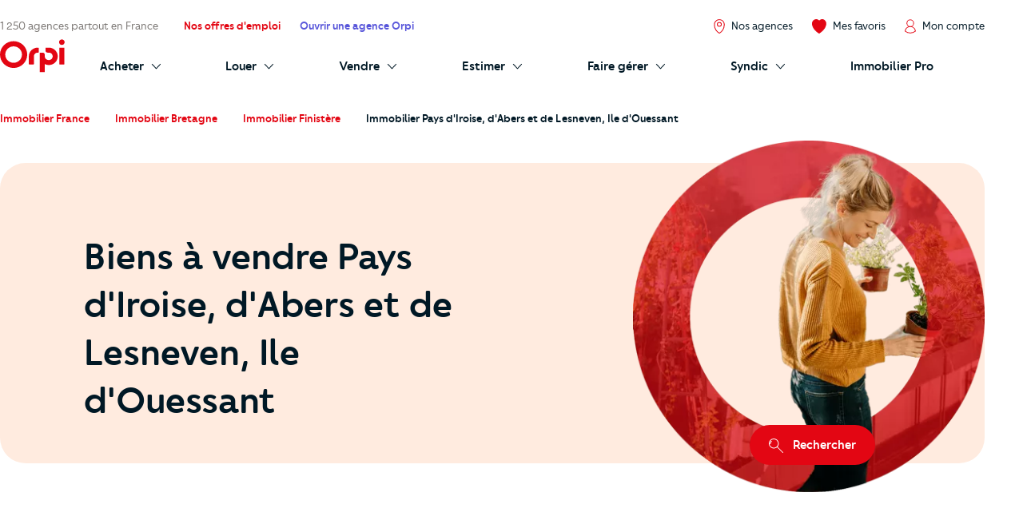

--- FILE ---
content_type: text/html; charset=UTF-8
request_url: https://www.orpi.com/annonces-immobilieres-pays-d-iroise-d-abers-et-de-lesneven-ile-d-ouessant/
body_size: 37205
content:
<!doctype html>
<html lang="fr" id="document" class="c-document  js-document t-ocom">
<head>
    <meta charset="UTF-8">
    <meta name="viewport" content="width=device-width, initial-scale=1.0, shrink-to-fit=no">
    <meta name="facebook-domain-verification" content="nznicfmogaijpr1km0dtgpnikh238v">                    <meta name="robots" content="noindex, nofollow">
        
            <link rel="canonical" href="https://www.orpi.com/annonces-immobilieres-pays-d-iroise-d-abers-et-de-lesneven-ile-d-ouessant/" />

    
    <title>Annonces immobilières Pays d&#039;Iroise, d&#039;Abers et de Lesneven, Ile d&#039;Ouessant – Biens immobiliers à vendre Pays d&#039;Iroise, d&#039;Abers et de Lesneven, Ile d&#039;Ouessant | Orpi</title>

            <meta name="description" content="Découvrez tous les biens immobilier à vendre à Pays d&#039;Iroise, d&#039;Abers et de Lesneven, Ile d&#039;Ouessant" />
    
    
    <meta property="og:title" content="Annonces immobilières Pays d&#039;Iroise, d&#039;Abers et de Lesneven, Ile d&#039;Ouessant – Biens immobiliers à vendre Pays d&#039;Iroise, d&#039;Abers et de Lesneven, Ile d&#039;Ouessant | Orpi" />
    <meta property="og:description" content="Découvrez tous les biens immobilier à vendre à Pays d&#039;Iroise, d&#039;Abers et de Lesneven, Ile d&#039;Ouessant" />

    
            <meta property="og:image" content="https://static.orpi.com/images/orpibackend/default/5faeaaefb68fa_293x396_LHP_Creer-son-entreprise_Bloc3.jpg" />
    

                                <link rel="next" href="/annonces-immobilieres-pays-d-iroise-d-abers-et-de-lesneven-ile-d-ouessant/?page=2">
            
            <link rel="stylesheet" href="https://www.orpi.com/build/css/ocom.css?649a0787?233cc86b69">
    
    <link rel="apple-touch-icon" href="https://www.orpi.com/apple-touch-icon.png?233cc86b69">
    <link rel="apple-touch-icon" sizes="152x152" href="https://www.orpi.com/apple-touch-icon-152x152.png?233cc86b69">
    <link rel="apple-touch-icon" sizes="180x180" href="https://www.orpi.com/apple-touch-icon-180x180.png?233cc86b69">

    <link rel="icon" type="image/png" sizes="32x32" href="https://www.orpi.com/favicon-32x32.png?233cc86b69">
    <link rel="icon" type="image/png" sizes="16x16" href="https://www.orpi.com/favicon-16x16.png?233cc86b69">
    <link rel="manifest" href="https://www.orpi.com/site.webmanifest?233cc86b69">
    <link rel="mask-icon" href="https://www.orpi.com/safari-pinned-tab.svg?233cc86b69" color="#5bbad5">
    <meta name="msapplication-TileColor" content="#da532c">
    <meta name="theme-color" content="#ffffff">
</head>
<body class="c-page js-page ">
    
    <script>window.dataLayer = [{'mapagevirtuelle' :'https://www.orpi.com/annonces-immobilieres-pays-d-iroise-d-abers-et-de-lesneven-ile-d-ouessant/'}];</script>

                
                <script>
    window.dataLayer = window.dataLayer || [];

        var data = {
        local_id: '',
        local_pagetype: 'other',
        local_totalvalue: '',
        email: '',
        uid: '',
    type_de_page: 'Annuaire annonce',
    type_transaction: 'buy',
    type_geographie: 'province',
    
    
            path: 'pv|annonces-immobilieres|pays-d-iroise-d-abers-et-de-lesneven-ile-d-ouessant',
        pageCategory: 'habitation',
        environnement: 'prod',
        eventType: 'pageviews',
    quartierNom: "",
    nomVille: "",
    codePostal: "",
    departementId: "29",
    departementNom: "finistere",
    regionId: "",
    regionNom: "bretagne",
        };

                
            window.dataLayer.push(data);
</script>

            <noscript><iframe src="//www.googletagmanager.com/ns.html?id=GTM-MKPLHS"
                          height="0" width="0" style="display:none;visibility:hidden"></iframe></noscript>
        <script>(function(w,d,s,l,i){w[l]=w[l]||[];w[l].push({'gtm.start':
                    new Date().getTime(),event:'gtm.js'});var f=d.getElementsByTagName(s)[0],
                j=d.createElement(s),dl=l!='dataLayer'?'&l='+l:'';j.async=true;j.src=
                '//www.googletagmanager.com/gtm.js?id='+i+dl;f.parentNode.insertBefore(j,f);
            })(window,document,'script','dataLayer','GTM-MKPLHS');</script>
        
        <script type="text/javascript" src="https://try.abtasty.com/b71fc1a04b199ac22382181623028c61.js"></script>

                <script type="text/javascript">
            (function(e,t,o,n,p,r,i){e.visitorGlobalObjectAlias=n;e[e.visitorGlobalObjectAlias]=e[e.visitorGlobalObjectAlias]||function(){(e[e.visitorGlobalObjectAlias].q=e[e.visitorGlobalObjectAlias].q||[]).push(arguments)};e[e.visitorGlobalObjectAlias].l=(new Date).getTime();r=t.createElement("script");r.src=o;r.async=true;i=t.getElementsByTagName("script")[0];i.parentNode.insertBefore(r,i)})(window,document,'https://diffuser-cdn.app-us1.com/diffuser/diffuser.js',"vgo"); vgo('setAccount', '92073434'); vgo('setTrackByDefault', true); vgo('process');
        </script>
        
                <header class="c-header js-header">
            <div class="o-container">
            <a href="#main-content" class="c-header__skip-link c-link c-link--header-default u-text-sm">
                <strong>Aller au contenu principal</strong>
            </a>
        </div>
                <button type="button" id="burger-menu" class="c-burger c-header__burger">
            <span class="c-burger__inner">
                <span class="u-visually-hidden">menu</span>
            </span>
        </button>
        <div class="c-header__main">
        <div class="o-container">
                            <div class="o-grid o-grid--custom o-grid--nowrap o-grid--nowrap@md-plus o-grid--lg@md-plus u-flex-cross-center u-flex-nowrap">

                    
                        <div class="o-grid__col u-none@md-plus">
                            <span class="c-logo">
                                <a href="/" class="c-logo__link">
                                                                                                                         <svg width="85" height="44" viewBox="0 0 85 44" xmlns="http://www.w3.org/2000/svg" role="img" class="c-logo__svg" aria-label="Orpi">
  <path d="M81.199.251c-2.03 0-3.676 1.628-3.676 3.635 0 2.008 1.646 3.635 3.676 3.635 2.03 0 3.675-1.627 3.675-3.635 0-2.007-1.646-3.635-3.675-3.635M84.522 32.704c0 .314-.258.569-.576.569H78.45a.572.572 0 0 1-.575-.57V11.659c0-.314.257-.57.575-.57h5.496c.318 0 .576.256.576.57v21.046zM64.221 11.089h-3.91a.572.572 0 0 0-.576.57v3.284c0 1.502 1.232 2.72 2.75 2.72h1.736c2.565 0 4.96 2.031 4.96 4.901 0 3.007-2.569 4.905-4.96 4.905-2.471 0-5.421-1.504-5.421-4.905v-2.182c0-1.502-1.231-2.72-2.75-2.72h-3.322a.572.572 0 0 0-.575.57v24.601c0 .314.257.57.575.57h5.496a.572.572 0 0 0 .576-.57v-10.12c1.558.877 3.793 1.327 5.421 1.327 6.116 0 11.603-4.888 11.603-11.476 0-6.416-5.331-11.475-11.603-11.475M50.252 11.089h-.81c-6.272 0-11.603 5.059-11.603 11.475v10.14c0 .314.257.569.575.569h5.496a.572.572 0 0 0 .575-.57l-.002-10.139c0-2.87 2.395-4.901 4.959-4.901h.81a.572.572 0 0 0 .575-.57v-5.435a.572.572 0 0 0-.575-.57M17.855 31.076c-6.05 0-10.972-4.868-10.972-10.851 0-5.983 4.922-10.851 10.972-10.851s10.971 4.868 10.971 10.85c0 5.984-4.921 10.852-10.971 10.852m.015-28.514C8.016 2.562 0 10.491 0 20.236S8.016 37.91 17.87 37.91c9.854 0 17.87-7.929 17.87-17.674S27.724 2.562 17.87 2.562" />
</svg>

                                                                                                            </a>
                            </span>
                        </div>

                        <div class="o-grid__col u-none@sm u-flex-item-fluid@md">
                            <p class="u-text-sm u-color-dark-brown u-ellipsis">
                                                                    <a href="/agences-immobilieres/" class="c-link c-link--reverse">1&nbsp;250 agences partout en France</a>

                                                            </p>
                        </div>

                                                <div class="o-grid__col u-none@sm u-none@md">
                            <ul class="o-grid o-grid o-grid--custom o-grid--nowrap u-flex-cross-center u-list-unstyled">
                                <li class="o-grid__col">
                                    <a
                                        href="/recrutement/"
                                        class="c-link c-link--header-primary u-text-sm">
                                        <strong>Nos offres d'emploi</strong>
                                    </a>
                                </li>
                                <li class="o-grid__col">
                                    <a
                                        href="/entreprendre/entreprendre-avec-orpi/"
                                        class="c-link c-link--header-tertiary u-text-sm">
                                        <strong>Ouvrir une agence Orpi</strong>
                                    </a>
                                </li>
                            </ul>
                        </div>
                                            
                    <div class="o-grid__col u-flex-item-none u-ml-auto u-mr-none">
                        <ul class="o-grid o-grid--custom o-grid--nowrap u-flex-cross-center u-list-unstyled">
                                                            <li class="o-grid__col">
                                    <a href="/agences-immobilieres/recherche/" class="c-link c-link--reverse u-flex@md u-flex-column@md u-text-center@md">
                                        <i class="c-icon c-icon--close@sm u-text-icon-xs u-mr-xs@md-plus u-color-primary">
                                            <svg width="18" height="24" viewBox="0 0 15 20" xmlns="http://www.w3.org/2000/svg" class="c-icon__svg" aria-hidden="true">
  <path class="c-icon__pin" d="M14.09 4.47C13.09 2.295 10.715.1 7.555.1H7.5C4.365.1 1.975 2.335 1 4.52.38 5.905.405 7.12.43 8.41a13.695 13.695 0 0 0 2.07 6.895 14.16 14.16 0 0 0 4.475 4.5c.174.109.375.168.58.17a1.1 1.1 0 0 0 .565-.16 13.635 13.635 0 0 0 4.5-4.435 14.24 14.24 0 0 0 2.035-6.825c.02-1.43.065-2.675-.565-4.085zm-.565 4.06a13.14 13.14 0 0 1-1.865 6.285 12.635 12.635 0 0 1-4.12 4.07 12.91 12.91 0 0 1-4.12-4.155 12.635 12.635 0 0 1-1.885-6.34c0-1.265-.04-2.26.5-3.42.835-1.865 2.86-3.75 5.5-3.77h.035a6.245 6.245 0 0 1 5.53 3.725c.51 1.17.475 2.19.425 3.605zM7.54 4.04a3.23 3.23 0 1 0 0 6.46 3.23 3.23 0 0 0 0-6.46zm0 5.355a2.13 2.13 0 1 1 0-4.26 2.13 2.13 0 0 1 0 4.26z" />
</svg>

                                        </i>
                                        <span class="u-visually-hidden@sm u-text-xs@md u-text-sm">
                                            Nos agences
                                        </span>
                                    </a>
                                </li>
                            
                            <li class="o-grid__col">
                                <a href="//moncompte.orpi.com/mon-compte/mes-favoris/" class="c-link c-link--reverse u-flex@md u-flex-column@md u-text-center@md" data-component="bookmarks-link">
                                                                            <i class="c-icon c-icon--close@sm u-text-icon-xs u-mr-xs@md-plus u-color-primary">
                                            <svg width="24" height="24" viewBox="0 0 17.4 17.4" xmlns="http://www.w3.org/2000/svg" class="c-icon__svg c-icon__svg--like" aria-hidden="true">
  <path d="M8.7 16.9C4.9 14.8 1 10.6.6 6.1.4 4.2.9 2.7 2.1 1.7 3 .9 4 .5 5 .5h.4c1.4.1 2.4 1 2.9 1.5l.4.3L9 2c.5-.5 1.5-1.3 2.9-1.5h.4c1 0 2 .4 2.9 1.2 1.2 1 1.7 2.5 1.6 4.4-.3 4.5-4.3 8.6-8.1 10.8z" fill="var(--btn-like-fill)" class="c-btn__like" />
  <path d="M12.4 1c.9 0 1.8.4 2.6 1.1 1 .9 1.5 2.3 1.4 4-.4 4.2-4.1 8.2-7.7 10.3C5.1 14.2 1.4 10.3 1 6c-.2-1.7.3-3.1 1.4-4 .9-.6 1.7-1 2.6-1h.3c1.3.1 2.2.9 2.7 1.4l.7.7.7-.7c.5-.5 1.4-1.3 2.6-1.4h.4m0-1H12c-1.5.2-2.7 1.1-3.2 1.6C8.1 1.1 7 .2 5.5 0H5C3.9 0 2.8.4 1.8 1.3.5 2.4-.2 4.1 0 6.1c.4 4.7 4.5 9 8.4 11.2.1 0 .2.1.2.1.1 0 .2 0 .2-.1 3.9-2.2 8-6.5 8.4-11.2.2-2-.4-3.7-1.7-4.8-.9-.9-2-1.3-3.1-1.3z" fill="var(--btn-like-stroke)" />
</svg>

                                        </i>
                                                                        <span class="u-visually-hidden@sm u-text-xs@md u-text-sm">Mes favoris</span>
                                </a>
                            </li>

                                                            <li class="o-grid__col">
                                                                            
                                                                                <a href="//moncompte.orpi.com/connexion" class="c-link c-link--reverse u-flex@md u-flex-column@md u-text-center@md">
                                                                                            <i class="c-icon c-icon--close@sm u-text-icon-xs u-mr-xs@md-plus u-color-primary">
                                                    <svg width="19" height="24" viewBox="0 0 16 20" xmlns="http://www.w3.org/2000/svg" class="c-icon__svg" aria-hidden="true">
  <path d="M15.861 16.621a7.96 7.96 0 0 0-5.352-6.36 5.333 5.333 0 1 0-5.109 0 7.96 7.96 0 0 0-5.352 6.36L0 16.928l.243.192a12.336 12.336 0 0 0 15.426 0l.243-.192-.05-.307zM3.693 5.595a4.267 4.267 0 1 1 8.534.005 4.267 4.267 0 0 1-8.534-.008v.003zM7.96 18.763a11.168 11.168 0 0 1-6.8-2.283 6.933 6.933 0 0 1 13.6 0 11.165 11.165 0 0 1-6.805 2.283h.005z" />
</svg>

                                                </i>
                                                                                        <span class="u-visually-hidden@sm u-text-xs@md u-text-sm ">Mon compte</span>
                                        </a>
                                                                    </li>
                                                    </ul>
                    </div>
                </div>
                    </div>
    </div>

            <div class="c-header__additional  ">
            <div class="o-container">
                                    <div class="o-grid o-grid--custom o-grid--nowrap u-flex-cross-center">
                        <div class="o-grid__col o-grid__col--1@md-plus u-none@sm u-none@md">
                            <span class="c-logo">
                                <a href="/" class="c-logo__link">
                                                                                                                         <svg width="85" height="44" viewBox="0 0 85 44" xmlns="http://www.w3.org/2000/svg" role="img" class="c-logo__svg" aria-label="Orpi">
  <path d="M81.199.251c-2.03 0-3.676 1.628-3.676 3.635 0 2.008 1.646 3.635 3.676 3.635 2.03 0 3.675-1.627 3.675-3.635 0-2.007-1.646-3.635-3.675-3.635M84.522 32.704c0 .314-.258.569-.576.569H78.45a.572.572 0 0 1-.575-.57V11.659c0-.314.257-.57.575-.57h5.496c.318 0 .576.256.576.57v21.046zM64.221 11.089h-3.91a.572.572 0 0 0-.576.57v3.284c0 1.502 1.232 2.72 2.75 2.72h1.736c2.565 0 4.96 2.031 4.96 4.901 0 3.007-2.569 4.905-4.96 4.905-2.471 0-5.421-1.504-5.421-4.905v-2.182c0-1.502-1.231-2.72-2.75-2.72h-3.322a.572.572 0 0 0-.575.57v24.601c0 .314.257.57.575.57h5.496a.572.572 0 0 0 .576-.57v-10.12c1.558.877 3.793 1.327 5.421 1.327 6.116 0 11.603-4.888 11.603-11.476 0-6.416-5.331-11.475-11.603-11.475M50.252 11.089h-.81c-6.272 0-11.603 5.059-11.603 11.475v10.14c0 .314.257.569.575.569h5.496a.572.572 0 0 0 .575-.57l-.002-10.139c0-2.87 2.395-4.901 4.959-4.901h.81a.572.572 0 0 0 .575-.57v-5.435a.572.572 0 0 0-.575-.57M17.855 31.076c-6.05 0-10.972-4.868-10.972-10.851 0-5.983 4.922-10.851 10.972-10.851s10.971 4.868 10.971 10.85c0 5.984-4.921 10.852-10.971 10.852m.015-28.514C8.016 2.562 0 10.491 0 20.236S8.016 37.91 17.87 37.91c9.854 0 17.87-7.929 17.87-17.674S27.724 2.562 17.87 2.562" />
</svg>

                                                                                                            </a>
                            </span>
                        </div>

                        <div class="o-grid__col o-grid__col--12 o-grid__col--11@md-plus">
                                <nav aria-label="Main Navigation" id="navigation-primary" class="c-nav c-header__nav">
        <ul role="menubar" class="c-nav__list c-header__nav-list">
                            <li role="menuitem" class="c-nav__item u-none@md u-none@md-plus">
    <a href="/agences-immobilieres/" class="c-nav__link c-nav__link--stat" tabindex="-1">
        <span class="c-nav__text">1&nbsp;250 agences partout en France</span>
    </a>
</li>

                        <li role="menuitem" class="c-nav__item u-none@md-plus">
                <a href="/" class="c-nav__link">
                    <span class="c-nav__text">Accueil</span>
                </a>
            </li>
            <li role="menuitem" class="c-nav__item" aria-haspopup="true">
                <a href="/acheter/" id="submenu-buy-trigger" class="c-nav__link">
                    <span class="c-nav__text c-nav__text--arrow c-arrow">
                        <span>Acheter</span>
                        <i class="c-icon c-icon--close c-nav__arrow u-text-icon-xxs">
                            <svg width="13" height="24" viewBox="0 0 11 20" xmlns="http://www.w3.org/2000/svg" class="c-icon__svg" aria-hidden="true">
  <path d="M.244 19.002a.832.832 0 0 1 0-1.178l8.2-8.2-8.2-8.202A.832.832 0 1 1 1.423.244l8.789 8.79a.832.832 0 0 1 0 1.178l-8.79 8.79a.831.831 0 0 1-1.178 0z" />
</svg>

                        </i>
                    </span>
                </a>
                <div id="submenu-buy" class="c-submenu c-nav__submenu" aria-label="Sous-menu: Acheter">
                    <ul role="menu" class="u-list-unstyled u-none@md-plus">
                        <li role="menuitem">
                            <a href="#" class="c-nav__link c-nav__link--reverse c-nav__link--return" data-dialog-hide>
                            <span class="c-nav__text">
                                <i class="c-icon c-icon--flip-horizontal u-text-icon-xxs u-mr-sm">
                                    <svg width="13" height="24" viewBox="0 0 11 20" xmlns="http://www.w3.org/2000/svg" class="c-icon__svg" aria-hidden="true">
  <path d="M.244 19.002a.832.832 0 0 1 0-1.178l8.2-8.2-8.2-8.202A.832.832 0 1 1 1.423.244l8.789 8.79a.832.832 0 0 1 0 1.178l-8.79 8.79a.831.831 0 0 1-1.178 0z" />
</svg>

                                </i>
                                Retour
                            </span>
                            </a>
                        </li>
                        <li role="menuitem">
                            <a href="/acheter/"
                               class="c-nav__link c-nav__link--reverse c-nav__link--header">
                                <span class="c-nav__text u-block">Acheter</span>
                            </a>
                        </li>
                    </ul>
                    <div class="o-grid o-grid--custom o-grid--none o-grid--1@md o-grid--1@sm">
                        <div class="o-grid__col o-grid__col--4 c-submenu__col">
                            <div class="c-submenu__inner">
                                <div class="c-submenu__content c-submenu__content--header">
                                    <p>
                                        <i class="c-icon u-text-icon-sm u-color-primary u-mr-xs">
                                            <svg xmlns="http://www.w3.org/2000/svg" width="82" height="82" viewBox="0 0 82 82" class="c-icon__svg" aria-hidden="true">
  <defs>
    <path d="M.34084154.23949826H32.9455271V32.7535217H.34084154z"/>
    <path d="M.00007465.39602075H54.7220866V54.9655466H.00007465z"/>
  </defs>
  <g fill="none" fill-rule="evenodd">
    <path fill="#F5F5F5" d="M45.6614197 9.53134611c10.1073028 10.07917479 10.1073028 26.42024169 0 36.49892029-10.1073027 10.0791748-26.4939726 10.0791748-36.60127532 0-10.1068051-10.0786786-10.1068051-26.4197455 0-36.49892029 10.10730272-10.07917482 26.49397262-10.07917482 36.60127532 0"/>
    <path fill="#E6A402" d="M79.590157 76.2474439l-3.2760401 3.2669231-32.3184862-32.2285461 3.2760401-3.2669231z"/>
    <path fill="#45322C" d="M81.157461 77.6858726l-3.7522926 3.7418502c-.743989.7419186-1.950794.7419186-2.6947831 0L49.66905757 56.45558704c-.7444867-.74191857-.7444867-1.9453651 0-2.68728368l3.75179494-3.74135396c.7444867-.74241485 1.95079403-.74241485 2.69478308 0L81.157461 74.9985889c.7439891.7424148.7439891 1.9453651 0 2.6872837"/>
    <path fill="#D67C00" d="M44.3783745 47.6673012l2.2777511 2.2719085 5.4607304-1.0888089-4.4918028-4.4793025z"/>
    <path fill="#E16D42" d="M44.5693732 44.9414576c-9.5041491 9.4776996-24.9129337 9.4776996-34.4165851 0-9.50414908-9.4776997-9.50414908-24.8436027 0-34.3213024 9.5036514-9.47720343 24.912436-9.47720343 34.4165851 0 9.5041491 9.4776997 9.5041491 24.8436027 0 34.3213024m2.1389063-36.45376002c-10.6855738-10.65534035-28.0093215-10.65534035-38.69439772 0-10.68507618 10.65534032-10.68507618 27.93137352 0 38.58621762 10.68507622 10.6558366 28.00882392 10.6558366 38.69439772 0 10.6850762-10.6548441 10.6850762-27.9308773 0-38.58621762"/>
    <path fill="#FFF" d="M15.9743656 41.9428162c-.7773317.7751684-2.0378831.7751684-2.8152148 0-7.8310446-7.8087551-7.8310446-20.5151653 0-28.3239204.7773317-.7751684 2.0378831-.7751684 2.8152148 0s.7773317 2.0322118 0 2.8073802c-6.27837185 6.2608995-6.27837185 16.4482605 0 22.70916.7773317.7751684.7773317 2.0322118 0 2.8073802"/>
    <path fill="#F5BC2B" d="M9.21476471 46.2269866c-.0975397.0977645-.25579289.0977645-.35383024 0-10.19936828-10.1709842-10.19936828-26.7209793 0-36.89196342.09803735-.09776452.25629054-.09776452.35383024 0 .09803735.09726826.09803735.25508104 0 .35284556-10.00428888 9.97644766-10.00428888 26.20982466 0 36.18627226.09803735.0972683.09803735.2555773 0 .3528456"/>
  </g>
</svg>

                                        </i>
                                        Vous recherchez
                                    </p>
                                </div>
                                <div class="c-submenu__content">
                                    <ul role="menu" class="u-list-unstyled">
                                        <li role="menuitem" class="c-submenu__item">
                                            <a href="/annonces-immobilieres/appartement-maison"
                                               class="c-link c-link--reverse c-submenu__link">
                                                Appartements et maisons
                                            </a>
                                        </li>
                                        <li role="menuitem" class="c-submenu__item">
                                            <a href="/annonces-immobilieres/maison"
                                               class="c-link c-link--reverse c-submenu__link">
                                                Maisons
                                            </a>
                                        </li>
                                        <li role="menuitem" class="c-submenu__item">
                                            <a href="/annonces-immobilieres/appartement"
                                               class="c-link c-link--reverse c-submenu__link">
                                                Appartements
                                            </a>
                                        </li>
                                        <li role="menuitem" class="c-submenu__item">
                                            <a href="/annonces-immobilieres/terrain"
                                               class="c-link c-link--reverse c-submenu__link">
                                                Terrains
                                            </a>
                                        </li>
                                        <li role="menuitem" class="c-submenu__item">
                                            <a href="/annonces-immobilieres/neuf"
                                               class="c-link c-link--reverse c-submenu__link">
                                                Immobiliers neufs
                                            </a>
                                        </li>
                                        <li role="menuitem" class="c-submenu__item">
                                            <a href="/annonces-immobilieres/immeuble"
                                               class="c-link c-link--reverse c-submenu__link">
                                                Immeubles
                                            </a>
                                        </li>
                                    </ul>

                                    <p class="u-mt-md">
                                        <a href="/alerte-mail/?transaction=buy" class="c-btn c-btn--primary c-btn--sm">Créer une alerte mail</a>
                                    </p>

                                    <ul role="menu" class="u-list-unstyled u-mt-md">
                                        <li role="menuitem" class="c-submenu__item">
                                            <a href="/commerces-entreprises/acheter/"
                                               class="c-link c-link--reverse c-submenu__link">
                                                <span class="u-mr-xs">🏢</span>
                                                Immobiliers professionnels
                                            </a>
                                        </li>
                                        <li role="menuitem" class="c-submenu__item">
                                            <a href="/acheter/biens-immobiliers-international"
                                               class="c-link c-link--reverse c-submenu__link">
                                               <span class="u-mr-xs">🌍</span>
                                                Biens à l’international
                                            </a>
                                        </li>
                                        <li role="menuitem" class="c-submenu__item">
                                            <a href="/vendre/orpi-avant-premiere/"
                                               class="c-link c-link--reverse c-submenu__link">
                                               <span class="u-mr-xs">⭐</span>
                                                Biens en Avant-Première
                                            </a>
                                        </li>
                                    </ul>

                                    <p class="u-mt-auto u-pt-md">
                                        <a href="/reclamations/" class="c-link c-link--reverse">
                                            <i class="c-icon c-link__icon">
                                                <svg width="24" height="24" viewBox="0 0 6 6" xmlns="http://www.w3.org/2000/svg" class="c-icon__svg" aria-hidden="true">
  <path d="M5.06 2.556a.5.5 0 0 1 0 .866L2.905 4.667.75 5.91A.5.5 0 0 1 0 5.478V.501A.5.5 0 0 1 .75.068l2.155 1.244L5.06 2.556z" />
</svg>

                                            </i>
                                            <span class="c-link__text u-text-xs">Réclamations</span>
                                        </a>
                                    </p>
                                </div>
                            </div>
                        </div>
                        <div class="o-grid__col o-grid__col--4 c-submenu__col">
                            <div class="c-submenu__inner">
                                <div class="c-submenu__content c-submenu__content--header">
                                    <p>
                                        <i class="c-icon u-text-icon-sm u-text-icon-md@md-plus u-color-primary u-mr-xs">
                                            <svg xmlns="http://www.w3.org/2000/svg"
	 width="121.1px" height="176.2px" viewBox="0 0 121.1 176.2"
	 class="c-icon__svg" aria-hidden="true">
	<g>
		<path fill="#829CA7" d="M8,6.3h105.1c4.4,0,8,3.6,8,8v153.9c0,4.4-3.6,8-8,8H8c-4.4,0-8-3.6-8-8V14.3C0,9.9,3.6,6.3,8,6.3z"/>
		<path fill="#B3CDD7" d="M8,0h105.1c4.4,0,8,3.6,8,8v153.9c0,4.4-3.6,8-8,8H8c-4.4,0-8-3.6-8-8V8C0,3.6,3.6,0,8,0z"/>
		<path fill="#083749" d="M11.6,9.7h97.9c1.3,0,2.4,1.1,2.4,2.4v26.7c0,1.3-1.1,2.4-2.4,2.4H11.6c-1.3,0-2.4-1.1-2.4-2.4V12.1
			C9.2,10.7,10.3,9.7,11.6,9.7z"/>
		<path fill="#F5F5F5" d="M13.3,47.6h38.9c2.3,0,4.1,1.8,4.1,4.1v38.9c0,2.3-1.8,4.1-4.1,4.1H13.3c-2.3,0-4.1-1.8-4.1-4.1V51.7
			C9.2,49.4,11,47.6,13.3,47.6z"/>
		<path fill="#F5F5F5" d="M68.9,47.6h38.9c2.3,0,4.1,1.8,4.1,4.1v38.9c0,2.3-1.8,4.1-4.1,4.1H68.9c-2.3,0-4.1-1.8-4.1-4.1V51.7
			C64.8,49.4,66.7,47.6,68.9,47.6z"/>
		<path fill="#F5F5F5" d="M13.3,101.1h38.9c2.3,0,4.1,1.8,4.1,4.1v38.9c0,2.3-1.8,4.1-4.1,4.1H13.3c-2.3,0-4.1-1.8-4.1-4.1v-38.9
			C9.2,102.9,11,101.1,13.3,101.1z"/>
		<path fill="#F5F5F5" d="M68.9,101.1h38.9c2.3,0,4.1,1.8,4.1,4.1v38.9c0,2.3-1.8,4.1-4.1,4.1H68.9c-2.3,0-4.1-1.8-4.1-4.1v-38.9
			C64.8,102.9,66.7,101.1,68.9,101.1z"/>
		<path fill="#E16D42" d="M11.4,155.3h98.3c1.2,0,2.2,1,2.2,2.2l0,0c0,1.2-1,2.2-2.2,2.2H11.4c-1.2,0-2.2-1-2.2-2.2l0,0
			C9.2,156.3,10.2,155.3,11.4,155.3z"/>
		<path fill="#FF5A5F" d="M98.2,135.8c0.4,0.5,0.2,0.9-0.4,0.9h-2.2c-0.7,0-1.3-0.3-1.8-0.9l-5.5-7.8l-5.5,7.8c-0.4,0.6-1,0.9-1.7,0.9
			H79c-0.7,0-0.8-0.3-0.5-0.9l7.7-10.8l-7.7-10.8c-0.3-0.5-0.2-0.9,0.5-0.9h2.2c0.7,0,1.3,0.3,1.7,0.9l5.5,7.8l5.5-7.8
			c0.4-0.6,1.1-0.9,1.8-0.9h2.2c0.7,0,0.8,0.3,0.4,0.9L90.6,125L98.2,135.8z"/>
		<path fill="#FF5A5F" d="M44,71.2v1.3c0,0.6-0.4,1.1-1,1.1c0,0-0.1,0-0.1,0h-8.4v8.3c0.1,0.5-0.3,1.1-0.8,1.1c-0.1,0-0.2,0-0.3,0h-1.2
			c-0.6,0-1.1-0.4-1.1-1c0,0,0-0.1,0-0.1v-8.3h-8.3c-0.6,0.1-1.1-0.4-1.1-1c0,0,0-0.1,0-0.1v-1.3c0-0.6,0.4-1.1,1-1.1
			c0,0,0.1,0,0.1,0H31v-8.4c-0.1-0.5,0.3-1.1,0.8-1.1c0.1,0,0.2,0,0.2,0h1.2c0.6,0,1.1,0.4,1.1,1c0,0.1,0,0.1,0,0.2v8.4h8.3
			c0.6-0.1,1.1,0.3,1.2,0.9C44,71.1,44,71.1,44,71.2z"/>
		<path fill="#FF5A5F" d="M24.9,125.4v-1.5c0-0.6,0.4-1,1-1h13.6c0.6,0,1,0.4,1,1v1.5c0,0.6-0.4,1-1,1H26C25.4,126.4,25,126,24.9,125.4
			C24.9,125.4,24.9,125.4,24.9,125.4z"/>
		<path fill="#FF5A5F" d="M76.6,66.1c0-2.8,1.4-5.8,4.6-5.8s4.6,2.9,4.6,5.8c0,2.8-1.4,5.8-4.6,5.8S76.6,68.9,76.6,66.1z M83.8,66.1
			c0-2-0.8-3.8-2.5-3.8s-2.6,1.7-2.6,3.8s0.8,3.7,2.6,3.7S83.8,68.1,83.8,66.1L83.8,66.1z M82.9,83l-0.6-0.2
			c-0.3-0.1-0.5-0.4-0.4-0.8c0,0,0-0.1,0.1-0.1l11-22.3c0.2-0.4,0.6-0.6,1-0.4c0,0,0,0,0,0l0.5,0.2c0.3,0.1,0.5,0.4,0.4,0.7
			c0,0.1,0,0.1-0.1,0.2l-11,22.3C83.7,83,83.2,83.2,82.9,83C82.9,83,82.9,83,82.9,83z M91,76.1c0-2.8,1.4-5.8,4.6-5.8
			s4.6,2.9,4.6,5.8s-1.4,5.8-4.6,5.8S91,78.9,91,76.1z M98.1,76.1c0-2-0.8-3.8-2.5-3.8S93,74,93,76.1s0.8,3.7,2.6,3.7
			S98.1,78.1,98.1,76.1L98.1,76.1z"/>
		<path fill="#B3CDD7" d="M90.8,25.5c0-4.9,2.3-9.3,7.3-9.3s7.3,4.4,7.3,9.3s-2.3,9.2-7.3,9.2S90.8,30.3,90.8,25.5z M103.3,25.5
			c0-3.8-1.7-7.2-5.2-7.2s-5.2,3.4-5.2,7.2s1.7,7.1,5.2,7.1S103.3,29.2,103.3,25.5z"/>
	</g>
</svg>

                                        </i>
                                        Vos outils &amp; services
                                    </p>
                                </div>
                                <div class="c-submenu__content">
                                    <ul role="menu" class="u-list-unstyled">
                                        <li role="menuitem" class="c-submenu__item">
                                            <a href="/conseils-immobiliers/calendrier-de-votre-achat/"
                                               class="c-link c-link--reverse c-submenu__link">
                                                Calendrier de votre achat
                                            </a>
                                        </li>
                                        <li role="menuitem" class="c-submenu__item">
                                            <a href="/capacite-emprunt-immobilier/"
                                               class="c-link c-link--reverse c-submenu__link">
                                                Calculer votre capacité d'emprunt
                                            </a>
                                        </li>
                                        <li role="menuitem" class="c-submenu__item">
                                            <a href="/frais-notaire/"
                                               class="c-link c-link--reverse c-submenu__link">
                                                Estimer vos frais de notaire
                                            </a>
                                        </li>
                                        <li role="menuitem" class="c-submenu__item">
                                            <a href="/aides-renovation-energetique/"
                                               class="c-link c-link--reverse c-submenu__link">
                                                Outil de rénovation énergétique
                                            </a>
                                        </li>
                                        <li role="menuitem" class="c-submenu__item">
                                            <a href="/orpi-prevoyance/"
                                               class="c-link c-link--reverse c-submenu__link">
                                                Votre assurance prevoyance
                                            </a>
                                        </li>
                                    </ul>

                                    <p class="u-mt-md">
                                        <a href="/conseils-immobiliers/theme-acheter/" class="c-btn c-btn--secondary c-btn--sm">
                                            Voir tous les conseils
                                        </a>
                                    </p>

                                    <p class="c-submenu__title">Vous souhaitez vendre votre bien&nbsp;?</p>
                                    <ul role="menu" class="u-list-unstyled u-mt-n">
                                        <li role="menuitem" class="c-submenu__item">
                                            <a href="/vendre/estimer-son-bien/"
                                            class="c-link c-link--reverse c-submenu__link">
                                                Estimer en ligne votre bien
                                            </a>
                                        </li>
                                    </ul>

                                    <p class="c-submenu__title">Vous souhaitez parrainer un proche ?</p>
                                    <ul role="menu" class="u-list-unstyled u-mt-n">
                                        <li role="menuitem" class="c-submenu__item">
                                            <a href="https://jeparraine.orpi.com/"
                                               class="c-link c-link--reverse c-submenu__link">
                                                Parrainer dès maintenant
                                            </a>
                                        </li>
                                    </ul>
                                </div>
                            </div>
                        </div>
                        <div class="o-grid__col o-grid__col--4 c-submenu__col">
                            <div class="c-submenu__inner">
                                <div class="c-submenu__content c-submenu__content--header">
                                    <p>
                                        <i class="c-icon u-text-icon-sm u-color-primary u-mr-xs">
                                            <svg xmlns="http://www.w3.org/2000/svg" width="88" height="72" viewBox="0 0 88 72" class="c-icon__svg" aria-hidden="true">
  <defs>
    <path id="a" d="M.01555942.159588h3.18524326v13.1507532H.01555942z"/>
    <path id="b" d="M.3797808.3805308h44.2981035V33.696H.3797808z"/>
    <path id="c" d="M0 .2967588h54.7902888V62.244H0z"/>
  </defs>
  <g fill="none" fill-rule="evenodd">
    <path fill="#E16D42" d="M56.0000994 13.6188h-6.3704865V1.461096c0-.548496.4434202-.993096.9915045-.993096h4.3874775c.547617 0 .9915045.4446.9915045.993096V13.6188z"/>
    <path fill="#45322C" d="M55.00808093.4679532h-2.1932715v13.1508h3.18524325V1.4615172c0-.548964-.4438875-.993564-.99197175-.993564"/>
    <path fill="#829CA7" d="M42.7827183 71.9124588H79.220275c1.5578115 0 2.8207883-1.265004 2.8207883-2.825316v-27.664884c0-1.560312 1.2625095-2.825316 2.820321-2.825316H40.5632808v32.230224c.51631125.65988 1.317645 1.085292 2.2194375 1.085292"/>
    <path fill="#829CA7" d="M84.861431 38.5969428H40.5633275v5.44752H82.04111v-2.622204c0-1.560312 1.2625095-2.825316 2.820321-2.825316"/>
    <path fill="#FF5A5F" d="M87.9040696 35.7407388l-5.863053-5.872464v-.102024h-.1023278l-18.9427822-18.973656c-.5504205-.551304-1.2723218-.827424-1.994223-.827424h-33.606489v23.341032h9.1342702l-2.4301672 2.434536c-1.0527143 1.053936-.3074505 2.856672 1.1807407 2.856672h1.861524c1.5578115 0 2.8207883 1.264536 2.8207883 2.824848v27.664884c0 .657072.2256817 1.260324.6013507 1.740024v-32.229756h46.1591603"/>
    <path fill="#B3CDD7" d="M53.1165127 38.5971768c1.4881913 0 2.2334551-1.802268 1.181208-2.856672l-5.8635202-5.871996v-.102492H48.33234l-18.9427822-18.973188c-1.1013083-1.103544-2.8871378-1.103544-3.9889133 0L6.45786225 29.7660168H6.3555345v.102492l-5.863053 5.871996c-1.052247 1.054404-.30698325 2.856672 1.181208 2.856672h1.861524c1.5578115 0 2.820321 1.265004 2.820321 2.825316v27.664884c0 1.560312 1.26297675 2.825316 2.82078825 2.825316H45.6138795c1.5578115 0 2.820321-1.265004 2.820321-2.825316v-27.664884c0-1.560312 1.2629767-2.825316 2.8207883-2.825316h1.8615239z"/>
    <path fill="#FFF" d="M31.5479724 68.0062032h-8.3053688c-.6041542 0-1.0938322-.489996-1.0938322-1.09512v-16.860636c0-.604656.489678-1.09512 1.0938322-1.09512h8.3053688c.603687 0 1.093365.490464 1.093365 1.09512v16.860636c0 .605124-.489678 1.09512-1.093365 1.09512"/>
    <path fill="#829CA7" d="M31.5479724 47.5513272h-8.3053688c-1.3760512 0-2.4955822 1.121328-2.4955822 2.49912v16.860636c0 1.37826 1.119531 2.49912 2.4955822 2.49912h8.3053688c1.375584 0 2.495115-1.12086 2.495115-2.49912v-16.860636c0-1.377792-1.119531-2.49912-2.495115-2.49912m0 1.404c.603687 0 1.093365.490464 1.093365 1.09512v16.860636c0 .605124-.489678 1.09512-1.093365 1.09512h-8.3053688c-.6041542 0-1.0938322-.489996-1.0938322-1.09512v-16.860636c0-.604656.489678-1.09512 1.0938322-1.09512h8.3053688"/>
    <path fill="#FFF" d="M62.0994407 58.4807652H55.883614c-.6041543 0-1.093365-.490464-1.093365-1.09512v-7.334964c0-.605124.4892107-1.095588 1.093365-1.095588h6.2158267c.6041543 0 1.0938323.490464 1.0938323 1.095588v7.334964c0 .604656-.489678 1.09512-1.0938323 1.09512"/>
    <path fill="#195972" d="M62.0994407 47.5513272H55.883614c-1.375584 0-2.495115 1.121328-2.495115 2.49912v7.334964c0 1.37826 1.119531 2.499588 2.495115 2.499588h6.2158267c1.375584 0 2.4955823-1.121328 2.4955823-2.499588v-7.334964c0-1.377792-1.1199983-2.49912-2.4955823-2.49912m0 1.404c.6041543 0 1.0938323.490464 1.0938323 1.09512v7.334964c0 .605124-.489678 1.095588-1.0938323 1.095588H55.883614c-.6041543 0-1.093365-.490464-1.093365-1.095588v-7.334964c0-.604656.4892107-1.09512 1.093365-1.09512h6.2158267"/>
    <path fill="#FFF" d="M76.369723 58.4807652h-6.216294c-.603687 0-1.093365-.490464-1.093365-1.09512v-7.334964c0-.605124.489678-1.095588 1.093365-1.095588h6.216294c.603687 0 1.093365.490464 1.093365 1.095588v7.334964c0 .604656-.489678 1.09512-1.093365 1.09512"/>
    <path fill="#195972" d="M76.369723 47.5513272h-6.216294c-1.375584 0-2.495115 1.121328-2.495115 2.49912v7.334964c0 1.37826 1.119531 2.499588 2.495115 2.499588h6.216294c1.375584 0 2.495115-1.121328 2.495115-2.499588v-7.334964c0-1.377792-1.119531-2.49912-2.495115-2.49912m0 1.404c.603687 0 1.093365.490464 1.093365 1.09512v7.334964c0 .605124-.489678 1.095588-1.093365 1.095588h-6.216294c-.603687 0-1.093365-.490464-1.093365-1.095588v-7.334964c0-.604656.489678-1.09512 1.093365-1.09512h6.216294"/>
    <path fill="#829CA7" d="M34.0137908 32.6660256c0 3.661164-2.9632995 6.62922-6.6185962 6.62922-3.6552968 0-6.6185963-2.968056-6.6185963-6.62922 0-3.661164 2.9632995-6.62922 6.6185963-6.62922 3.6552967 0 6.6185962 2.968056 6.6185962 6.62922"/>
    <path fill="#FFF" d="M28.4095476 32.0627736h3.7253842c.252315 0 .4396823-.234468.386883-.481572-.4303372-2.015208-2.012913-3.600792-4.0248915-4.03182-.246708-.052416-.4808002.135252-.4808002.387972v3.731364c0 .21762.1761532.394056.3934245.394056M26.7743595 31.6685772v-3.731364c0-.25272-.2340923-.440388-.4808003-.387504-2.0119785.431028-3.5950215 2.016144-4.0253587 4.031352-.052332.247104.1350352.481572.3873502.481572h3.724917c.2177385 0 .3938918-.176436.3938918-.394056M28.0159829 33.7007736v3.731364c0 .25272.2340923.440388.4808003.387504 2.0119785-.431028 3.5950215-2.016144 4.0248915-4.03182.0527992-.246636-.134568-.481572-.386883-.481572h-3.7253843c-.2172712 0-.3934245.176904-.3934245.394524M26.3806079 33.3063432h-3.7253842c-.252315 0-.4396823.234468-.386883.481572.4303372 2.015208 2.012913 3.600792 4.0248915 4.03182.246708.052416.4812675-.135252.4812675-.387972v-3.730896c0-.218088-.1766205-.394524-.3938918-.394524"/>
  </g>
</svg>

                                        </i>
                                        Les villes les plus populaires
                                    </p>
                                </div>
                                <div class="c-submenu__content">
                                    <ul role="menu" class="u-list-unstyled">
                                        <li role="menuitem" class="c-submenu__item">
                                            <a href="/immobilier-paris/" class="c-link c-link--reverse c-submenu__link">Guide de l’immobilier à Paris</a>
                                        </li>
                                        <li role="menuitem" class="c-submenu__item">
                                            <a href="/immobilier-lyon/" class="c-link c-link--reverse c-submenu__link">Guide de l’immobilier à Lyon</a>
                                        </li>
                                        <li role="menuitem" class="c-submenu__item">
                                            <a href="/immobilier-marseille/" class="c-link c-link--reverse c-submenu__link">Guide de l’immobilier à Marseille</a>
                                        </li>
                                        <li role="menuitem" class="c-submenu__item">
                                            <a href="/immobilier-bordeaux/" class="c-link c-link--reverse c-submenu__link">Guide de l’immobilier à Bordeaux</a>
                                        </li>
                                        <li role="menuitem" class="c-submenu__item">
                                            <a href="/immobilier-nantes/" class="c-link c-link--reverse c-submenu__link">Guide de l’immobilier à Nantes</a>
                                        </li>
                                    </ul>

                                    <p class="u-mt-md">
                                        <a href="/immobilier-france/" class="c-btn c-btn--secondary c-btn--sm">Guide de l’immobilier par ville</a>
                                    </p>
                                </div>
                            </div>
                        </div>
                    </div>
                </div>
            </li>
            <li role="menuitem" class="c-nav__item" aria-haspopup="true">
                <a href="/louer/"
                   id="submenu-rent-trigger"
                   class="c-nav__link">
                    <span class="c-nav__text c-nav__text--arrow c-arrow">
                        <span>Louer</span>
                        <i class="c-icon c-icon--close c-nav__arrow u-text-icon-xxs">
                            <svg width="13" height="24" viewBox="0 0 11 20" xmlns="http://www.w3.org/2000/svg" class="c-icon__svg" aria-hidden="true">
  <path d="M.244 19.002a.832.832 0 0 1 0-1.178l8.2-8.2-8.2-8.202A.832.832 0 1 1 1.423.244l8.789 8.79a.832.832 0 0 1 0 1.178l-8.79 8.79a.831.831 0 0 1-1.178 0z" />
</svg>

                        </i>
                    </span>
                </a>
                <div id="submenu-rent" class="c-submenu c-nav__submenu" aria-label="Sous-menu: Louer">
                    <ul role="menu" class="u-list-unstyled u-none@md-plus">
                        <li role="menuitem">
                            <a href="#" class="c-nav__link c-nav__link--reverse c-nav__link--return" data-dialog-hide>
                            <span class="c-nav__text">
                                <i class="c-icon c-icon--flip-horizontal u-text-icon-xxs u-mr-sm">
                                    <svg width="13" height="24" viewBox="0 0 11 20" xmlns="http://www.w3.org/2000/svg" class="c-icon__svg" aria-hidden="true">
  <path d="M.244 19.002a.832.832 0 0 1 0-1.178l8.2-8.2-8.2-8.202A.832.832 0 1 1 1.423.244l8.789 8.79a.832.832 0 0 1 0 1.178l-8.79 8.79a.831.831 0 0 1-1.178 0z" />
</svg>

                                </i>
                                Retour
                            </span>
                            </a>
                        </li>
                        <li role="menuitem">
                            <a href="/louer/"
                               class="c-nav__link c-nav__link--reverse c-nav__link--header">
                                <span class="c-nav__text u-block">Louer</span>
                            </a>
                        </li>
                    </ul>
                    <div class="o-grid o-grid--custom o-grid--none o-grid--1@md o-grid--1@sm">
                        <div class="o-grid__col o-grid__col--4 c-submenu__col">
                            <div class="c-submenu__inner">
                                <div class="c-submenu__content c-submenu__content--header">
                                    <p>
                                        <i class="c-icon u-text-icon-sm u-color-primary u-mr-xs">
                                            <svg xmlns="http://www.w3.org/2000/svg" width="82" height="82" viewBox="0 0 82 82" class="c-icon__svg" aria-hidden="true">
  <defs>
    <path d="M.34084154.23949826H32.9455271V32.7535217H.34084154z"/>
    <path d="M.00007465.39602075H54.7220866V54.9655466H.00007465z"/>
  </defs>
  <g fill="none" fill-rule="evenodd">
    <path fill="#F5F5F5" d="M45.6614197 9.53134611c10.1073028 10.07917479 10.1073028 26.42024169 0 36.49892029-10.1073027 10.0791748-26.4939726 10.0791748-36.60127532 0-10.1068051-10.0786786-10.1068051-26.4197455 0-36.49892029 10.10730272-10.07917482 26.49397262-10.07917482 36.60127532 0"/>
    <path fill="#E6A402" d="M79.590157 76.2474439l-3.2760401 3.2669231-32.3184862-32.2285461 3.2760401-3.2669231z"/>
    <path fill="#45322C" d="M81.157461 77.6858726l-3.7522926 3.7418502c-.743989.7419186-1.950794.7419186-2.6947831 0L49.66905757 56.45558704c-.7444867-.74191857-.7444867-1.9453651 0-2.68728368l3.75179494-3.74135396c.7444867-.74241485 1.95079403-.74241485 2.69478308 0L81.157461 74.9985889c.7439891.7424148.7439891 1.9453651 0 2.6872837"/>
    <path fill="#D67C00" d="M44.3783745 47.6673012l2.2777511 2.2719085 5.4607304-1.0888089-4.4918028-4.4793025z"/>
    <path fill="#E16D42" d="M44.5693732 44.9414576c-9.5041491 9.4776996-24.9129337 9.4776996-34.4165851 0-9.50414908-9.4776997-9.50414908-24.8436027 0-34.3213024 9.5036514-9.47720343 24.912436-9.47720343 34.4165851 0 9.5041491 9.4776997 9.5041491 24.8436027 0 34.3213024m2.1389063-36.45376002c-10.6855738-10.65534035-28.0093215-10.65534035-38.69439772 0-10.68507618 10.65534032-10.68507618 27.93137352 0 38.58621762 10.68507622 10.6558366 28.00882392 10.6558366 38.69439772 0 10.6850762-10.6548441 10.6850762-27.9308773 0-38.58621762"/>
    <path fill="#FFF" d="M15.9743656 41.9428162c-.7773317.7751684-2.0378831.7751684-2.8152148 0-7.8310446-7.8087551-7.8310446-20.5151653 0-28.3239204.7773317-.7751684 2.0378831-.7751684 2.8152148 0s.7773317 2.0322118 0 2.8073802c-6.27837185 6.2608995-6.27837185 16.4482605 0 22.70916.7773317.7751684.7773317 2.0322118 0 2.8073802"/>
    <path fill="#F5BC2B" d="M9.21476471 46.2269866c-.0975397.0977645-.25579289.0977645-.35383024 0-10.19936828-10.1709842-10.19936828-26.7209793 0-36.89196342.09803735-.09776452.25629054-.09776452.35383024 0 .09803735.09726826.09803735.25508104 0 .35284556-10.00428888 9.97644766-10.00428888 26.20982466 0 36.18627226.09803735.0972683.09803735.2555773 0 .3528456"/>
  </g>
</svg>

                                        </i>
                                        Vous recherchez
                                    </p>
                                </div>
                                <div class="c-submenu__content">
                                    <ul role="menu" class="u-list-unstyled">
                                        <li role="menuitem" class="c-submenu__item">
                                            <a href="/location-immobiliere/appartement-maison"
                                               class="c-link c-link--reverse c-submenu__link">
                                                Appartements et maisons
                                            </a>
                                        </li>
                                        <li role="menuitem" class="c-submenu__item">
                                            <a href="/location-immobiliere/appartement"
                                               class="c-link c-link--reverse c-submenu__link">
                                                Appartements
                                            </a>
                                        </li>
                                        <li role="menuitem" class="c-submenu__item">
                                            <a href="/location-immobiliere/maison"
                                               class="c-link c-link--reverse c-submenu__link">
                                                Maisons
                                            </a>
                                        </li>
                                        <li role="menuitem" class="c-submenu__item">
                                            <a href="/location-immobiliere/terrain"
                                               class="c-link c-link--reverse c-submenu__link">
                                                Terrains
                                            </a>
                                        </li>
                                        <li role="menuitem" class="c-submenu__item">
                                            <a href="/location-immobiliere/neuf"
                                               class="c-link c-link--reverse c-submenu__link">
                                                Immobiliers neufs
                                            </a>
                                        </li>
                                        <li role="menuitem" class="c-submenu__item">
                                            <a href="/location-immobiliere/immeuble"
                                               class="c-link c-link--reverse c-submenu__link">
                                                Immeubles
                                            </a>
                                        </li>
                                    </ul>

                                    <p class="u-mt-md">
                                        <a href="/alerte-mail/?transaction=rent" class="c-btn c-btn--primary c-btn--sm">Créer une alerte mail</a>
                                    </p>

                                    <ul role="menu" class="u-list-unstyled u-mt-md">
                                        <li role="menuitem" class="c-submenu__item">
                                            <a href="/commerces-entreprises/louer/"
                                               class="c-link c-link--reverse c-submenu__link">
                                                <span class="u-mr-xs">🏢</span>
                                                Immobiliers professionnels
                                            </a>
                                        </li>
                                        <li role="menuitem" class="c-submenu__item">
                                            <a href="/louer/biens-immobiliers-international"
                                               class="c-link c-link--reverse c-submenu__link">
                                                <span class="u-mr-xs">🌍</span>
                                                Biens à l’international
                                            </a>
                                        </li>
                                        <li role="menuitem" class="c-submenu__item">
                                            <a href="/location-vacances/"
                                               class="c-link c-link--reverse c-submenu__link">
                                                <span class="u-mr-xs">☀️</span>
                                                Locations de vacances
                                            </a>
                                        </li>
                                    </ul>
                                    <p class="u-mt-auto u-pt-md">
                                        <a href="/reclamations/" class="c-link c-link--reverse">
                                            <i class="c-icon c-link__icon">
                                                <svg width="24" height="24" viewBox="0 0 6 6" xmlns="http://www.w3.org/2000/svg" class="c-icon__svg" aria-hidden="true">
  <path d="M5.06 2.556a.5.5 0 0 1 0 .866L2.905 4.667.75 5.91A.5.5 0 0 1 0 5.478V.501A.5.5 0 0 1 .75.068l2.155 1.244L5.06 2.556z" />
</svg>

                                            </i>
                                            <span class="c-link__text u-text-xs">Réclamations</span>
                                        </a>
                                    </p>
                                </div>
                            </div>
                        </div>
                        <div class="o-grid__col o-grid__col--4 c-submenu__col">
                            <div class="c-submenu__inner">
                                <div class="c-submenu__content c-submenu__content--header">
                                    <p>
                                        <i class="c-icon u-text-icon-xs u-color-primary u-mr-xs">
                                            <svg xmlns="http://www.w3.org/2000/svg"
	 width="236.8px" height="141.1px" viewBox="0 0 236.8 141.1"
	 class="c-icon__svg" aria-hidden="true">
    <path fill="#B3CDD7" d="M32.7,0h171.5c2.8,0,5.1,2.3,5.1,5.1l0,0v124.3l0,0H27.6l0,0V5.1C27.6,2.3,29.9,0,32.7,0
		C32.7,0,32.7,0,32.7,0z"/>
	<rect x="33.2" y="5.7" fill="#50CEB7" width="170.5" height="118.1"/>
	<path fill="#829CA7" d="M2.5,129.4h231.9c1.4,0,2.4,1.1,2.4,2.4v0.5c0,4.8-3.9,8.7-8.7,8.7c0,0,0,0,0,0H8.7c-4.8,0-8.7-3.9-8.7-8.7
		v-0.5C0,130.5,1.1,129.5,2.5,129.4L2.5,129.4z"/>
	<path fill="#F5F5F5" d="M107.3,129.4h22.1l0,0v1.3c0,1.4-1.2,2.6-2.6,2.6h-17c-1.4,0-2.6-1.2-2.6-2.6L107.3,129.4L107.3,129.4z"/>
	<path fill="#FFFFFF" d="M89.3,70.5c-1.2,0-2.2-1-2.2-2.2c0-6.8-5.5-12.3-12.3-12.3c-6.8,0-12.3,5.5-12.3,12.3c0.1,1.2-0.8,2.2-2,2.3
		c-1.2,0.1-2.2-0.8-2.3-2c0-0.1,0-0.2,0-0.3c0-9.2,7.4-16.6,16.6-16.6c9.2,0,16.6,7.4,16.6,16.6c0,0,0,0,0,0
		C91.5,69.5,90.5,70.5,89.3,70.5z"/>
	<path fill="#FFFFFF" d="M176.4,70.5c-1.2,0-2.2-1-2.2-2.2c0-6.8-5.5-12.3-12.3-12.3s-12.3,5.5-12.3,12.3c0,0,0,0,0,0
		c0.1,1.2-0.8,2.2-2,2.3c-1.2,0.1-2.2-0.8-2.3-2c0-0.1,0-0.2,0-0.3c0-9.2,7.4-16.6,16.6-16.6c9.2,0,16.6,7.4,16.6,16.6c0,0,0,0,0,0
		C178.5,69.5,177.6,70.5,176.4,70.5z"/>
	<path fill="#FFFFFF" d="M118.4,76.2c-5.9,0-11.5-2.3-15.7-6.5c-0.6-0.7-0.5-1.7,0.2-2.3c0.6-0.5,1.5-0.5,2.1,0
		c7.4,7.4,19.4,7.4,26.8,0c0.7-0.6,1.7-0.5,2.3,0.2c0.5,0.6,0.5,1.5,0,2.1C129.9,73.8,124.3,76.2,118.4,76.2z"/>
	<polygon fill="#F5F5F5"  style="opacity:0.2; enable-background:new;" points="33.2,61.1 88.4,5.8 157.5,5.8 39.7,123.6 33.2,123.6 		"/>
	<polygon fill="#F5F5F5"  style="opacity:0.2; enable-background:new;" points="109.4,123.6 203.3,29.7 203.7,29.4 203.7,48.2 128.2,123.6 		"/>
</svg>

                                        </i>
                                        Vos conseils immobiliers
                                    </p>
                                </div>
                                <div class="c-submenu__content">
                                    <ul role="menu" class="u-list-unstyled">
                                        <li role="menuitem" class="c-submenu__item">
                                            <a href="/conseils-immobiliers/constituer-son-dossier-de-location/" class="c-link c-link--reverse c-submenu__link">Je constitue mon dossier de location</a>
                                        </li>
                                        <li role="menuitem" class="c-submenu__item">
                                            <a href="/conseils-immobiliers/location-8-regles-d-or-pour-reussir-votre-visite/" class="c-link c-link--reverse c-submenu__link">Les 8 règles d’or pour réussir ma visite</a>
                                        </li>
                                        <li role="menuitem" class="c-submenu__item">
                                            <a href="/conseils-immobiliers/tout-pour-reussir-votre-etat-des-lieux/" class="c-link c-link--reverse c-submenu__link">Je réussis mon état des lieux</a>
                                        </li>
                                        <li role="menuitem" class="c-submenu__item">
                                            <a href="/conseils-immobiliers/location-ou-et-comment-trouver-une-caution/" class="c-link c-link--reverse c-submenu__link">Où et comment trouver une caution ?</a>
                                        </li>
                                        <li role="menuitem" class="c-submenu__item">
                                            <a href="/conseils-immobiliers/entretiens-reparations/" class="c-link c-link--reverse c-submenu__link">Entretien et réparations de mon bien</a>
                                        </li>
                                        <li role="menuitem" class="c-submenu__item">
                                            <a href="/conseils-immobiliers/aides-au-logement-pour-les-etudiants/" class="c-link c-link--reverse c-submenu__link">Les aides au logement pour les étudiants</a>
                                        </li>
                                    </ul>

                                    <p class="u-mt-md">
                                        <a href="/conseils-immobiliers/theme-louer/" class="c-btn c-btn--secondary c-btn--sm">Voir tous les conseils</a>
                                    </p>

                                    <p class="c-submenu__title">Vous souhaitez parrainer un proche ?</p>
                                    <ul role="menu" class="u-list-unstyled u-mt-n">
                                        <li role="menuitem" class="c-submenu__item">
                                            <a href="https://jeparraine.orpi.com/"
                                               class="c-link c-link--reverse c-submenu__link">
                                                Parrainer dès maintenant
                                            </a>
                                        </li>
                                    </ul>
                                </div>
                            </div>
                        </div>
                        <div class="o-grid__col o-grid__col--4 c-submenu__col">
                            <div class="c-submenu__inner">
                                <div class="c-submenu__content c-submenu__content--header">
                                    <p>
                                        <i class="c-icon u-text-icon-sm u-color-primary u-mr-xs">
                                            <svg xmlns="http://www.w3.org/2000/svg" width="88" height="72" viewBox="0 0 88 72" class="c-icon__svg" aria-hidden="true">
  <defs>
    <path id="a" d="M.01555942.159588h3.18524326v13.1507532H.01555942z"/>
    <path id="b" d="M.3797808.3805308h44.2981035V33.696H.3797808z"/>
    <path id="c" d="M0 .2967588h54.7902888V62.244H0z"/>
  </defs>
  <g fill="none" fill-rule="evenodd">
    <path fill="#E16D42" d="M56.0000994 13.6188h-6.3704865V1.461096c0-.548496.4434202-.993096.9915045-.993096h4.3874775c.547617 0 .9915045.4446.9915045.993096V13.6188z"/>
    <path fill="#45322C" d="M55.00808093.4679532h-2.1932715v13.1508h3.18524325V1.4615172c0-.548964-.4438875-.993564-.99197175-.993564"/>
    <path fill="#829CA7" d="M42.7827183 71.9124588H79.220275c1.5578115 0 2.8207883-1.265004 2.8207883-2.825316v-27.664884c0-1.560312 1.2625095-2.825316 2.820321-2.825316H40.5632808v32.230224c.51631125.65988 1.317645 1.085292 2.2194375 1.085292"/>
    <path fill="#829CA7" d="M84.861431 38.5969428H40.5633275v5.44752H82.04111v-2.622204c0-1.560312 1.2625095-2.825316 2.820321-2.825316"/>
    <path fill="#FF5A5F" d="M87.9040696 35.7407388l-5.863053-5.872464v-.102024h-.1023278l-18.9427822-18.973656c-.5504205-.551304-1.2723218-.827424-1.994223-.827424h-33.606489v23.341032h9.1342702l-2.4301672 2.434536c-1.0527143 1.053936-.3074505 2.856672 1.1807407 2.856672h1.861524c1.5578115 0 2.8207883 1.264536 2.8207883 2.824848v27.664884c0 .657072.2256817 1.260324.6013507 1.740024v-32.229756h46.1591603"/>
    <path fill="#B3CDD7" d="M53.1165127 38.5971768c1.4881913 0 2.2334551-1.802268 1.181208-2.856672l-5.8635202-5.871996v-.102492H48.33234l-18.9427822-18.973188c-1.1013083-1.103544-2.8871378-1.103544-3.9889133 0L6.45786225 29.7660168H6.3555345v.102492l-5.863053 5.871996c-1.052247 1.054404-.30698325 2.856672 1.181208 2.856672h1.861524c1.5578115 0 2.820321 1.265004 2.820321 2.825316v27.664884c0 1.560312 1.26297675 2.825316 2.82078825 2.825316H45.6138795c1.5578115 0 2.820321-1.265004 2.820321-2.825316v-27.664884c0-1.560312 1.2629767-2.825316 2.8207883-2.825316h1.8615239z"/>
    <path fill="#FFF" d="M31.5479724 68.0062032h-8.3053688c-.6041542 0-1.0938322-.489996-1.0938322-1.09512v-16.860636c0-.604656.489678-1.09512 1.0938322-1.09512h8.3053688c.603687 0 1.093365.490464 1.093365 1.09512v16.860636c0 .605124-.489678 1.09512-1.093365 1.09512"/>
    <path fill="#829CA7" d="M31.5479724 47.5513272h-8.3053688c-1.3760512 0-2.4955822 1.121328-2.4955822 2.49912v16.860636c0 1.37826 1.119531 2.49912 2.4955822 2.49912h8.3053688c1.375584 0 2.495115-1.12086 2.495115-2.49912v-16.860636c0-1.377792-1.119531-2.49912-2.495115-2.49912m0 1.404c.603687 0 1.093365.490464 1.093365 1.09512v16.860636c0 .605124-.489678 1.09512-1.093365 1.09512h-8.3053688c-.6041542 0-1.0938322-.489996-1.0938322-1.09512v-16.860636c0-.604656.489678-1.09512 1.0938322-1.09512h8.3053688"/>
    <path fill="#FFF" d="M62.0994407 58.4807652H55.883614c-.6041543 0-1.093365-.490464-1.093365-1.09512v-7.334964c0-.605124.4892107-1.095588 1.093365-1.095588h6.2158267c.6041543 0 1.0938323.490464 1.0938323 1.095588v7.334964c0 .604656-.489678 1.09512-1.0938323 1.09512"/>
    <path fill="#195972" d="M62.0994407 47.5513272H55.883614c-1.375584 0-2.495115 1.121328-2.495115 2.49912v7.334964c0 1.37826 1.119531 2.499588 2.495115 2.499588h6.2158267c1.375584 0 2.4955823-1.121328 2.4955823-2.499588v-7.334964c0-1.377792-1.1199983-2.49912-2.4955823-2.49912m0 1.404c.6041543 0 1.0938323.490464 1.0938323 1.09512v7.334964c0 .605124-.489678 1.095588-1.0938323 1.095588H55.883614c-.6041543 0-1.093365-.490464-1.093365-1.095588v-7.334964c0-.604656.4892107-1.09512 1.093365-1.09512h6.2158267"/>
    <path fill="#FFF" d="M76.369723 58.4807652h-6.216294c-.603687 0-1.093365-.490464-1.093365-1.09512v-7.334964c0-.605124.489678-1.095588 1.093365-1.095588h6.216294c.603687 0 1.093365.490464 1.093365 1.095588v7.334964c0 .604656-.489678 1.09512-1.093365 1.09512"/>
    <path fill="#195972" d="M76.369723 47.5513272h-6.216294c-1.375584 0-2.495115 1.121328-2.495115 2.49912v7.334964c0 1.37826 1.119531 2.499588 2.495115 2.499588h6.216294c1.375584 0 2.495115-1.121328 2.495115-2.499588v-7.334964c0-1.377792-1.119531-2.49912-2.495115-2.49912m0 1.404c.603687 0 1.093365.490464 1.093365 1.09512v7.334964c0 .605124-.489678 1.095588-1.093365 1.095588h-6.216294c-.603687 0-1.093365-.490464-1.093365-1.095588v-7.334964c0-.604656.489678-1.09512 1.093365-1.09512h6.216294"/>
    <path fill="#829CA7" d="M34.0137908 32.6660256c0 3.661164-2.9632995 6.62922-6.6185962 6.62922-3.6552968 0-6.6185963-2.968056-6.6185963-6.62922 0-3.661164 2.9632995-6.62922 6.6185963-6.62922 3.6552967 0 6.6185962 2.968056 6.6185962 6.62922"/>
    <path fill="#FFF" d="M28.4095476 32.0627736h3.7253842c.252315 0 .4396823-.234468.386883-.481572-.4303372-2.015208-2.012913-3.600792-4.0248915-4.03182-.246708-.052416-.4808002.135252-.4808002.387972v3.731364c0 .21762.1761532.394056.3934245.394056M26.7743595 31.6685772v-3.731364c0-.25272-.2340923-.440388-.4808003-.387504-2.0119785.431028-3.5950215 2.016144-4.0253587 4.031352-.052332.247104.1350352.481572.3873502.481572h3.724917c.2177385 0 .3938918-.176436.3938918-.394056M28.0159829 33.7007736v3.731364c0 .25272.2340923.440388.4808003.387504 2.0119785-.431028 3.5950215-2.016144 4.0248915-4.03182.0527992-.246636-.134568-.481572-.386883-.481572h-3.7253843c-.2172712 0-.3934245.176904-.3934245.394524M26.3806079 33.3063432h-3.7253842c-.252315 0-.4396823.234468-.386883.481572.4303372 2.015208 2.012913 3.600792 4.0248915 4.03182.246708.052416.4812675-.135252.4812675-.387972v-3.730896c0-.218088-.1766205-.394524-.3938918-.394524"/>
  </g>
</svg>

                                        </i>
                                        Les villes les plus populaires
                                    </p>
                                </div>
                                <div class="c-submenu__content">
                                    <ul role="menu" class="u-list-unstyled">
                                        <li role="menuitem" class="c-submenu__item">
                                            <a href="/immobilier-paris/" class="c-link c-link--reverse c-submenu__link">Guide de l’immobilier à Paris</a>
                                        </li>
                                        <li role="menuitem" class="c-submenu__item">
                                            <a href="/immobilier-lyon/" class="c-link c-link--reverse c-submenu__link">Guide de l’immobilier à Lyon</a>
                                        </li>
                                        <li role="menuitem" class="c-submenu__item">
                                            <a href="/immobilier-marseille/" class="c-link c-link--reverse c-submenu__link">Guide de l’immobilier à Marseille</a>
                                        </li>
                                        <li role="menuitem" class="c-submenu__item">
                                            <a href="/immobilier-bordeaux/" class="c-link c-link--reverse c-submenu__link">Guide de l’immobilier à Bordeaux</a>
                                        </li>
                                        <li role="menuitem" class="c-submenu__item">
                                            <a href="/immobilier-nantes/" class="c-link c-link--reverse c-submenu__link">Guide de l’immobilier à Nantes</a>
                                        </li>
                                    </ul>

                                    <p class="u-mt-md">
                                        <a href="/immobilier-france/" class="c-btn c-btn--secondary c-btn--sm">Guide de l’immobilier par ville</a>
                                    </p>
                                </div>
                            </div>
                        </div>
                    </div>
                </div>
            </li>
            <li role="menuitem" class="c-nav__item" aria-haspopup="true">
                <a href="/vendre/" id="submenu-sale-trigger" class="c-nav__link">
                    <span class="c-nav__text c-nav__text--arrow c-arrow">
                        <span>Vendre</span>
                        <i class="c-icon c-icon--close c-nav__arrow u-text-icon-xxs">
                            <svg width="13" height="24" viewBox="0 0 11 20" xmlns="http://www.w3.org/2000/svg" class="c-icon__svg" aria-hidden="true">
  <path d="M.244 19.002a.832.832 0 0 1 0-1.178l8.2-8.2-8.2-8.202A.832.832 0 1 1 1.423.244l8.789 8.79a.832.832 0 0 1 0 1.178l-8.79 8.79a.831.831 0 0 1-1.178 0z" />
</svg>

                        </i>
                    </span>
                </a>
                <div id="submenu-sale" class="c-submenu c-nav__submenu" aria-label="Sous-menu: Vendre">
                    <ul role="menu" class="u-list-unstyled u-none@md-plus">
                        <li role="menuitem">
                            <a href="#" class="c-nav__link c-nav__link--reverse c-nav__link--return" data-dialog-hide>
                            <span class="c-nav__text">
                                <i class="c-icon c-icon--flip-horizontal u-text-icon-xxs u-mr-sm">
                                    <svg width="13" height="24" viewBox="0 0 11 20" xmlns="http://www.w3.org/2000/svg" class="c-icon__svg" aria-hidden="true">
  <path d="M.244 19.002a.832.832 0 0 1 0-1.178l8.2-8.2-8.2-8.202A.832.832 0 1 1 1.423.244l8.789 8.79a.832.832 0 0 1 0 1.178l-8.79 8.79a.831.831 0 0 1-1.178 0z" />
</svg>

                                </i>
                                Retour
                            </span>
                            </a>
                        </li>
                        <li role="menuitem">
                            <a href="/vendre/" class="c-nav__link c-nav__link--reverse c-nav__link--header">
                                <span class="c-nav__text u-block">Vendre</span>
                            </a>
                        </li>
                    </ul>
                    <div class="o-grid o-grid--custom o-grid--none o-grid--1@md o-grid--1@sm">
                        <div class="o-grid__col o-grid__col--4 o-grid__col--offset-1@md-plus c-submenu__col">
                            <div class="c-submenu__inner">
                                <div class="c-submenu__content c-submenu__content--header">
                                    <p>
                                        <i class="c-icon u-text-icon-sm u-text-icon-md@md-plus u-color-primary u-mr-xs">
                                            <svg xmlns="http://www.w3.org/2000/svg"
	 width="121.1px" height="176.2px" viewBox="0 0 121.1 176.2"
	 class="c-icon__svg" aria-hidden="true">
	<g>
		<path fill="#829CA7" d="M8,6.3h105.1c4.4,0,8,3.6,8,8v153.9c0,4.4-3.6,8-8,8H8c-4.4,0-8-3.6-8-8V14.3C0,9.9,3.6,6.3,8,6.3z"/>
		<path fill="#B3CDD7" d="M8,0h105.1c4.4,0,8,3.6,8,8v153.9c0,4.4-3.6,8-8,8H8c-4.4,0-8-3.6-8-8V8C0,3.6,3.6,0,8,0z"/>
		<path fill="#083749" d="M11.6,9.7h97.9c1.3,0,2.4,1.1,2.4,2.4v26.7c0,1.3-1.1,2.4-2.4,2.4H11.6c-1.3,0-2.4-1.1-2.4-2.4V12.1
			C9.2,10.7,10.3,9.7,11.6,9.7z"/>
		<path fill="#F5F5F5" d="M13.3,47.6h38.9c2.3,0,4.1,1.8,4.1,4.1v38.9c0,2.3-1.8,4.1-4.1,4.1H13.3c-2.3,0-4.1-1.8-4.1-4.1V51.7
			C9.2,49.4,11,47.6,13.3,47.6z"/>
		<path fill="#F5F5F5" d="M68.9,47.6h38.9c2.3,0,4.1,1.8,4.1,4.1v38.9c0,2.3-1.8,4.1-4.1,4.1H68.9c-2.3,0-4.1-1.8-4.1-4.1V51.7
			C64.8,49.4,66.7,47.6,68.9,47.6z"/>
		<path fill="#F5F5F5" d="M13.3,101.1h38.9c2.3,0,4.1,1.8,4.1,4.1v38.9c0,2.3-1.8,4.1-4.1,4.1H13.3c-2.3,0-4.1-1.8-4.1-4.1v-38.9
			C9.2,102.9,11,101.1,13.3,101.1z"/>
		<path fill="#F5F5F5" d="M68.9,101.1h38.9c2.3,0,4.1,1.8,4.1,4.1v38.9c0,2.3-1.8,4.1-4.1,4.1H68.9c-2.3,0-4.1-1.8-4.1-4.1v-38.9
			C64.8,102.9,66.7,101.1,68.9,101.1z"/>
		<path fill="#E16D42" d="M11.4,155.3h98.3c1.2,0,2.2,1,2.2,2.2l0,0c0,1.2-1,2.2-2.2,2.2H11.4c-1.2,0-2.2-1-2.2-2.2l0,0
			C9.2,156.3,10.2,155.3,11.4,155.3z"/>
		<path fill="#FF5A5F" d="M98.2,135.8c0.4,0.5,0.2,0.9-0.4,0.9h-2.2c-0.7,0-1.3-0.3-1.8-0.9l-5.5-7.8l-5.5,7.8c-0.4,0.6-1,0.9-1.7,0.9
			H79c-0.7,0-0.8-0.3-0.5-0.9l7.7-10.8l-7.7-10.8c-0.3-0.5-0.2-0.9,0.5-0.9h2.2c0.7,0,1.3,0.3,1.7,0.9l5.5,7.8l5.5-7.8
			c0.4-0.6,1.1-0.9,1.8-0.9h2.2c0.7,0,0.8,0.3,0.4,0.9L90.6,125L98.2,135.8z"/>
		<path fill="#FF5A5F" d="M44,71.2v1.3c0,0.6-0.4,1.1-1,1.1c0,0-0.1,0-0.1,0h-8.4v8.3c0.1,0.5-0.3,1.1-0.8,1.1c-0.1,0-0.2,0-0.3,0h-1.2
			c-0.6,0-1.1-0.4-1.1-1c0,0,0-0.1,0-0.1v-8.3h-8.3c-0.6,0.1-1.1-0.4-1.1-1c0,0,0-0.1,0-0.1v-1.3c0-0.6,0.4-1.1,1-1.1
			c0,0,0.1,0,0.1,0H31v-8.4c-0.1-0.5,0.3-1.1,0.8-1.1c0.1,0,0.2,0,0.2,0h1.2c0.6,0,1.1,0.4,1.1,1c0,0.1,0,0.1,0,0.2v8.4h8.3
			c0.6-0.1,1.1,0.3,1.2,0.9C44,71.1,44,71.1,44,71.2z"/>
		<path fill="#FF5A5F" d="M24.9,125.4v-1.5c0-0.6,0.4-1,1-1h13.6c0.6,0,1,0.4,1,1v1.5c0,0.6-0.4,1-1,1H26C25.4,126.4,25,126,24.9,125.4
			C24.9,125.4,24.9,125.4,24.9,125.4z"/>
		<path fill="#FF5A5F" d="M76.6,66.1c0-2.8,1.4-5.8,4.6-5.8s4.6,2.9,4.6,5.8c0,2.8-1.4,5.8-4.6,5.8S76.6,68.9,76.6,66.1z M83.8,66.1
			c0-2-0.8-3.8-2.5-3.8s-2.6,1.7-2.6,3.8s0.8,3.7,2.6,3.7S83.8,68.1,83.8,66.1L83.8,66.1z M82.9,83l-0.6-0.2
			c-0.3-0.1-0.5-0.4-0.4-0.8c0,0,0-0.1,0.1-0.1l11-22.3c0.2-0.4,0.6-0.6,1-0.4c0,0,0,0,0,0l0.5,0.2c0.3,0.1,0.5,0.4,0.4,0.7
			c0,0.1,0,0.1-0.1,0.2l-11,22.3C83.7,83,83.2,83.2,82.9,83C82.9,83,82.9,83,82.9,83z M91,76.1c0-2.8,1.4-5.8,4.6-5.8
			s4.6,2.9,4.6,5.8s-1.4,5.8-4.6,5.8S91,78.9,91,76.1z M98.1,76.1c0-2-0.8-3.8-2.5-3.8S93,74,93,76.1s0.8,3.7,2.6,3.7
			S98.1,78.1,98.1,76.1L98.1,76.1z"/>
		<path fill="#B3CDD7" d="M90.8,25.5c0-4.9,2.3-9.3,7.3-9.3s7.3,4.4,7.3,9.3s-2.3,9.2-7.3,9.2S90.8,30.3,90.8,25.5z M103.3,25.5
			c0-3.8-1.7-7.2-5.2-7.2s-5.2,3.4-5.2,7.2s1.7,7.1,5.2,7.1S103.3,29.2,103.3,25.5z"/>
	</g>
</svg>

                                        </i>
                                        Vos outils &amp; services
                                    </p>
                                </div>
                                <div class="c-submenu__content">
                                    <p class="c-submenu__title">Vous souhaitez vendre votre bien&nbsp;?</p>
                                    <ul role="menu" class="u-list-unstyled u-mt-n">
                                        <li role="menuitem" class="c-submenu__item">
                                            <a href="/vendre/estimer-son-bien/" class="c-link c-link--reverse c-submenu__link">Estimer en ligne la valeur de mon bien</a>
                                        </li>
                                        <li role="menuitem" class="c-submenu__item">
                                            <a href="/vendre/mandat-orpi-max/" class="c-link c-link--reverse c-submenu__link">Le Mandat OrpiMax</a>
                                        </li>
                                        <li role="menuitem" class="c-submenu__item">
                                            <a href="/vendre/biens-vendus/" class="c-link c-link--reverse c-submenu__link">Historique des biens vendus</a>
                                        </li>
                                    </ul>

                                    <p class="c-submenu__title">Vous hésitez à vendre votre bien&nbsp;?</p>
                                    <ul role="menu" class="u-list-unstyled u-mt-n">
                                        <li role="menuitem" class="c-submenu__item">
                                            <a href="/vendre/orpi-avant-premiere/" class="c-link c-link--reverse c-submenu__link">Orpi Avant-Première</a>
                                        </li>
                                    </ul>

                                    <p class="c-submenu__title">Vous souhaitez parrainer un proche ?</p>
                                    <ul role="menu" class="u-list-unstyled u-mt-n">
                                        <li role="menuitem" class="c-submenu__item">
                                            <a href="https://jeparraine.orpi.com/"
                                               class="c-link c-link--reverse c-submenu__link">
                                                Parrainer dès maintenant
                                            </a>
                                        </li>
                                    </ul>

                                    <p class="u-mt-auto u-pt-md">
                                        <a href="/nous-contacter/?sujet=vente" class="c-btn c-btn--primary c-btn--sm">Contactez nous</a>
                                    </p>
                                </div>
                            </div>
                        </div>
                        <div class="o-grid__col o-grid__col--4 c-submenu__col">
                            <div class="c-submenu__inner">
                                <div class="c-submenu__content c-submenu__content--header">
                                    <p>
                                        <i class="c-icon u-text-icon-xs u-color-primary u-mr-xs">
                                            <svg xmlns="http://www.w3.org/2000/svg"
	 width="236.8px" height="141.1px" viewBox="0 0 236.8 141.1"
	 class="c-icon__svg" aria-hidden="true">
    <path fill="#B3CDD7" d="M32.7,0h171.5c2.8,0,5.1,2.3,5.1,5.1l0,0v124.3l0,0H27.6l0,0V5.1C27.6,2.3,29.9,0,32.7,0
		C32.7,0,32.7,0,32.7,0z"/>
	<rect x="33.2" y="5.7" fill="#50CEB7" width="170.5" height="118.1"/>
	<path fill="#829CA7" d="M2.5,129.4h231.9c1.4,0,2.4,1.1,2.4,2.4v0.5c0,4.8-3.9,8.7-8.7,8.7c0,0,0,0,0,0H8.7c-4.8,0-8.7-3.9-8.7-8.7
		v-0.5C0,130.5,1.1,129.5,2.5,129.4L2.5,129.4z"/>
	<path fill="#F5F5F5" d="M107.3,129.4h22.1l0,0v1.3c0,1.4-1.2,2.6-2.6,2.6h-17c-1.4,0-2.6-1.2-2.6-2.6L107.3,129.4L107.3,129.4z"/>
	<path fill="#FFFFFF" d="M89.3,70.5c-1.2,0-2.2-1-2.2-2.2c0-6.8-5.5-12.3-12.3-12.3c-6.8,0-12.3,5.5-12.3,12.3c0.1,1.2-0.8,2.2-2,2.3
		c-1.2,0.1-2.2-0.8-2.3-2c0-0.1,0-0.2,0-0.3c0-9.2,7.4-16.6,16.6-16.6c9.2,0,16.6,7.4,16.6,16.6c0,0,0,0,0,0
		C91.5,69.5,90.5,70.5,89.3,70.5z"/>
	<path fill="#FFFFFF" d="M176.4,70.5c-1.2,0-2.2-1-2.2-2.2c0-6.8-5.5-12.3-12.3-12.3s-12.3,5.5-12.3,12.3c0,0,0,0,0,0
		c0.1,1.2-0.8,2.2-2,2.3c-1.2,0.1-2.2-0.8-2.3-2c0-0.1,0-0.2,0-0.3c0-9.2,7.4-16.6,16.6-16.6c9.2,0,16.6,7.4,16.6,16.6c0,0,0,0,0,0
		C178.5,69.5,177.6,70.5,176.4,70.5z"/>
	<path fill="#FFFFFF" d="M118.4,76.2c-5.9,0-11.5-2.3-15.7-6.5c-0.6-0.7-0.5-1.7,0.2-2.3c0.6-0.5,1.5-0.5,2.1,0
		c7.4,7.4,19.4,7.4,26.8,0c0.7-0.6,1.7-0.5,2.3,0.2c0.5,0.6,0.5,1.5,0,2.1C129.9,73.8,124.3,76.2,118.4,76.2z"/>
	<polygon fill="#F5F5F5"  style="opacity:0.2; enable-background:new;" points="33.2,61.1 88.4,5.8 157.5,5.8 39.7,123.6 33.2,123.6 		"/>
	<polygon fill="#F5F5F5"  style="opacity:0.2; enable-background:new;" points="109.4,123.6 203.3,29.7 203.7,29.4 203.7,48.2 128.2,123.6 		"/>
</svg>

                                        </i>
                                        Vos conseils immobiliers
                                    </p>
                                </div>
                                <div class="c-submenu__content">
                                    <ul role="menu" class="u-list-unstyled">
                                        <li role="menuitem" class="c-submenu__item">
                                            <a href="/conseils-immobiliers/calendrier-de-votre-vente/" class="c-link c-link--reverse c-submenu__link">Mon calendrier de vente</a>
                                        </li>
                                        <li role="menuitem" class="c-submenu__item">
                                            <a href="/conseils-immobiliers/obligations-vendeur/" class="c-link c-link--reverse c-submenu__link">Les obligations du vendeur</a>
                                        </li>
                                        <li role="menuitem" class="c-submenu__item">
                                            <a href="/conseils-immobiliers/diagnostics-obligatoires/" class="c-link c-link--reverse c-submenu__link">Mes diagnostics immobiliers obligatoires</a>
                                        </li>
                                        <li role="menuitem" class="c-submenu__item">
                                            <a href="/conseils-immobiliers/honoraires-agence-immobiliere/" class="c-link c-link--reverse c-submenu__link">Les honoraires des agences immobilières</a>
                                        </li>
                                        <li role="menuitem" class="c-submenu__item">
                                            <a href="/conseils-immobiliers/vendre-et-acheter/" class="c-link c-link--reverse c-submenu__link">Vendre et acheter</a>
                                        </li>
                                        <li role="menuitem" class="c-submenu__item">
                                            <a href="/pret-relais" class="c-link c-link--reverse c-submenu__link">Calculez votre prêt-relais</a>
                                        </li>
                                    </ul>
                                    <p class="u-mt-auto u-pt-md">
                                        <a href="/reclamations/" class="c-link c-link--reverse">
                                            <i class="c-icon c-link__icon">
                                                <svg width="24" height="24" viewBox="0 0 6 6" xmlns="http://www.w3.org/2000/svg" class="c-icon__svg" aria-hidden="true">
  <path d="M5.06 2.556a.5.5 0 0 1 0 .866L2.905 4.667.75 5.91A.5.5 0 0 1 0 5.478V.501A.5.5 0 0 1 .75.068l2.155 1.244L5.06 2.556z" />
</svg>

                                            </i>
                                            <span class="c-link__text u-text-xs">Réclamations</span>
                                        </a>
                                    </p>
                                    <p class="u-mt-md">
                                        <a href="/conseils-immobiliers/theme-vendre/" class="c-btn c-btn--secondary c-btn--sm">Voir tous les conseils</a>
                                    </p>
                                </div>
                            </div>
                        </div>
                    </div>
                </div>
            </li>

            <li role="menuitem" class="c-nav__item" aria-haspopup="true">
                <a href="/estimer/" id="submenu-estimate-trigger" class="c-nav__link">
                    <span class="c-nav__text c-nav__text--arrow c-arrow">
                        <span>Estimer</span>
                        <i class="c-icon c-icon--close c-nav__arrow u-text-icon-xxs">
                            <svg width="13" height="24" viewBox="0 0 11 20" xmlns="http://www.w3.org/2000/svg" class="c-icon__svg" aria-hidden="true">
  <path d="M.244 19.002a.832.832 0 0 1 0-1.178l8.2-8.2-8.2-8.202A.832.832 0 1 1 1.423.244l8.789 8.79a.832.832 0 0 1 0 1.178l-8.79 8.79a.831.831 0 0 1-1.178 0z" />
</svg>

                        </i>
                    </span>
                </a>
                <div id="submenu-estimate" class="c-submenu c-nav__submenu" aria-label="Sous-menu: Estimer">
                    <ul role="menu" class="u-list-unstyled u-none@md-plus">
                        <li role="menuitem">
                            <a href="/estimer/" class="c-nav__link c-nav__link--reverse c-nav__link--return" data-dialog-hide>
                        <span class="c-nav__text">
                            <i class="c-icon c-icon--flip-horizontal u-text-icon-xxs u-mr-sm">
                                <svg width="13" height="24" viewBox="0 0 11 20" xmlns="http://www.w3.org/2000/svg" class="c-icon__svg" aria-hidden="true">
  <path d="M.244 19.002a.832.832 0 0 1 0-1.178l8.2-8.2-8.2-8.202A.832.832 0 1 1 1.423.244l8.789 8.79a.832.832 0 0 1 0 1.178l-8.79 8.79a.831.831 0 0 1-1.178 0z" />
</svg>

                            </i>
                            Retour
                        </span>
                            </a>
                        </li>
                        <li role="menuitem">
                            <a href="/estimer/" class="c-nav__link c-nav__link--reverse c-nav__link--header">
                                <span class="c-nav__text u-block">Estimer</span>
                            </a>
                        </li>
                    </ul>
                    <div class="o-grid o-grid--custom o-grid--none o-grid--1@md o-grid--1@sm">
                        <div class="o-grid__col o-grid__col--4 c-submenu__col">
                            <div class="c-submenu__inner">
                                <div class="c-submenu__content c-submenu__content--header">
                                    <p>
                                        <i class="c-icon u-text-icon-sm u-text-icon-md@md-plus u-color-primary u-mr-xs">
                                            <svg xmlns="http://www.w3.org/2000/svg"
	 width="121.1px" height="176.2px" viewBox="0 0 121.1 176.2"
	 class="c-icon__svg" aria-hidden="true">
	<g>
		<path fill="#829CA7" d="M8,6.3h105.1c4.4,0,8,3.6,8,8v153.9c0,4.4-3.6,8-8,8H8c-4.4,0-8-3.6-8-8V14.3C0,9.9,3.6,6.3,8,6.3z"/>
		<path fill="#B3CDD7" d="M8,0h105.1c4.4,0,8,3.6,8,8v153.9c0,4.4-3.6,8-8,8H8c-4.4,0-8-3.6-8-8V8C0,3.6,3.6,0,8,0z"/>
		<path fill="#083749" d="M11.6,9.7h97.9c1.3,0,2.4,1.1,2.4,2.4v26.7c0,1.3-1.1,2.4-2.4,2.4H11.6c-1.3,0-2.4-1.1-2.4-2.4V12.1
			C9.2,10.7,10.3,9.7,11.6,9.7z"/>
		<path fill="#F5F5F5" d="M13.3,47.6h38.9c2.3,0,4.1,1.8,4.1,4.1v38.9c0,2.3-1.8,4.1-4.1,4.1H13.3c-2.3,0-4.1-1.8-4.1-4.1V51.7
			C9.2,49.4,11,47.6,13.3,47.6z"/>
		<path fill="#F5F5F5" d="M68.9,47.6h38.9c2.3,0,4.1,1.8,4.1,4.1v38.9c0,2.3-1.8,4.1-4.1,4.1H68.9c-2.3,0-4.1-1.8-4.1-4.1V51.7
			C64.8,49.4,66.7,47.6,68.9,47.6z"/>
		<path fill="#F5F5F5" d="M13.3,101.1h38.9c2.3,0,4.1,1.8,4.1,4.1v38.9c0,2.3-1.8,4.1-4.1,4.1H13.3c-2.3,0-4.1-1.8-4.1-4.1v-38.9
			C9.2,102.9,11,101.1,13.3,101.1z"/>
		<path fill="#F5F5F5" d="M68.9,101.1h38.9c2.3,0,4.1,1.8,4.1,4.1v38.9c0,2.3-1.8,4.1-4.1,4.1H68.9c-2.3,0-4.1-1.8-4.1-4.1v-38.9
			C64.8,102.9,66.7,101.1,68.9,101.1z"/>
		<path fill="#E16D42" d="M11.4,155.3h98.3c1.2,0,2.2,1,2.2,2.2l0,0c0,1.2-1,2.2-2.2,2.2H11.4c-1.2,0-2.2-1-2.2-2.2l0,0
			C9.2,156.3,10.2,155.3,11.4,155.3z"/>
		<path fill="#FF5A5F" d="M98.2,135.8c0.4,0.5,0.2,0.9-0.4,0.9h-2.2c-0.7,0-1.3-0.3-1.8-0.9l-5.5-7.8l-5.5,7.8c-0.4,0.6-1,0.9-1.7,0.9
			H79c-0.7,0-0.8-0.3-0.5-0.9l7.7-10.8l-7.7-10.8c-0.3-0.5-0.2-0.9,0.5-0.9h2.2c0.7,0,1.3,0.3,1.7,0.9l5.5,7.8l5.5-7.8
			c0.4-0.6,1.1-0.9,1.8-0.9h2.2c0.7,0,0.8,0.3,0.4,0.9L90.6,125L98.2,135.8z"/>
		<path fill="#FF5A5F" d="M44,71.2v1.3c0,0.6-0.4,1.1-1,1.1c0,0-0.1,0-0.1,0h-8.4v8.3c0.1,0.5-0.3,1.1-0.8,1.1c-0.1,0-0.2,0-0.3,0h-1.2
			c-0.6,0-1.1-0.4-1.1-1c0,0,0-0.1,0-0.1v-8.3h-8.3c-0.6,0.1-1.1-0.4-1.1-1c0,0,0-0.1,0-0.1v-1.3c0-0.6,0.4-1.1,1-1.1
			c0,0,0.1,0,0.1,0H31v-8.4c-0.1-0.5,0.3-1.1,0.8-1.1c0.1,0,0.2,0,0.2,0h1.2c0.6,0,1.1,0.4,1.1,1c0,0.1,0,0.1,0,0.2v8.4h8.3
			c0.6-0.1,1.1,0.3,1.2,0.9C44,71.1,44,71.1,44,71.2z"/>
		<path fill="#FF5A5F" d="M24.9,125.4v-1.5c0-0.6,0.4-1,1-1h13.6c0.6,0,1,0.4,1,1v1.5c0,0.6-0.4,1-1,1H26C25.4,126.4,25,126,24.9,125.4
			C24.9,125.4,24.9,125.4,24.9,125.4z"/>
		<path fill="#FF5A5F" d="M76.6,66.1c0-2.8,1.4-5.8,4.6-5.8s4.6,2.9,4.6,5.8c0,2.8-1.4,5.8-4.6,5.8S76.6,68.9,76.6,66.1z M83.8,66.1
			c0-2-0.8-3.8-2.5-3.8s-2.6,1.7-2.6,3.8s0.8,3.7,2.6,3.7S83.8,68.1,83.8,66.1L83.8,66.1z M82.9,83l-0.6-0.2
			c-0.3-0.1-0.5-0.4-0.4-0.8c0,0,0-0.1,0.1-0.1l11-22.3c0.2-0.4,0.6-0.6,1-0.4c0,0,0,0,0,0l0.5,0.2c0.3,0.1,0.5,0.4,0.4,0.7
			c0,0.1,0,0.1-0.1,0.2l-11,22.3C83.7,83,83.2,83.2,82.9,83C82.9,83,82.9,83,82.9,83z M91,76.1c0-2.8,1.4-5.8,4.6-5.8
			s4.6,2.9,4.6,5.8s-1.4,5.8-4.6,5.8S91,78.9,91,76.1z M98.1,76.1c0-2-0.8-3.8-2.5-3.8S93,74,93,76.1s0.8,3.7,2.6,3.7
			S98.1,78.1,98.1,76.1L98.1,76.1z"/>
		<path fill="#B3CDD7" d="M90.8,25.5c0-4.9,2.3-9.3,7.3-9.3s7.3,4.4,7.3,9.3s-2.3,9.2-7.3,9.2S90.8,30.3,90.8,25.5z M103.3,25.5
			c0-3.8-1.7-7.2-5.2-7.2s-5.2,3.4-5.2,7.2s1.7,7.1,5.2,7.1S103.3,29.2,103.3,25.5z"/>
	</g>
</svg>

                                        </i>
                                        Vous souhaitez vendre votre bien&nbsp;?
                                    </p>
                                </div>
                                <div class="c-submenu__content">
                                    <ul role="menu" class="u-list-unstyled">
                                        <li role="menuitem" class="c-submenu__item">
                                            <a href="/vendre/estimer-son-bien/" class="c-link c-link--reverse c-submenu__link">Estimer en ligne une maison</a>
                                        </li>
                                        <li role="menuitem" class="c-submenu__item">
                                            <a href="/estimation-immobiliere/faire-estimer-appartement/" class="c-link c-link--reverse c-submenu__link">Estimer en ligne un appartement</a>
                                        </li>
                                        <li role="menuitem" class="c-submenu__item">
                                            <a href="/estimer/" class="c-link c-link--reverse c-submenu__link">Estimer en ligne le prix de votre bien</a>
                                        </li>
                                        <li role="menuitem" class="c-submenu__item">
                                            <a href="/nous-contacter/?sujet=vente" class="c-link c-link--reverse c-submenu__link">Estimer en agence le prix de votre bien</a>
                                        </li>

                                        <li role="menuitem" class="c-submenu__item u-mt-md">
                                            <a href="/estimation-immobiliere/estimer-un-bien-pour-vendre/" class="c-link c-link--reverse c-submenu__link">Pourquoi estimer avant de vendre&nbsp;?</a>
                                        </li>
                                        <li role="menuitem" class="c-submenu__item">
                                            <a href="/estimation-immobiliere/comprendre-estimation/" class="c-link c-link--reverse c-submenu__link">Comprendre l’estimation immobilière</a>
                                        </li>
                                    </ul>
                                    <p class="u-mt-auto u-pt-md">
                                        <a href="/estimation-immobiliere/guide-estimation-par-ville/" class="c-btn c-btn--secondary c-btn--sm">Guide de l’estimation immobilière</a>
                                    </p>
                                </div>
                            </div>
                        </div>
                        <div class="o-grid__col o-grid__col--4 c-submenu__col">
                            <div class="c-submenu__inner">
                                <div class="c-submenu__content c-submenu__content--header">
                                    <p>
                                        <i class="c-icon u-text-icon-sm u-text-icon-md@md-plus u-color-primary u-mr-xs">
                                            <svg xmlns="http://www.w3.org/2000/svg"
	 width="121.1px" height="176.2px" viewBox="0 0 121.1 176.2"
	 class="c-icon__svg" aria-hidden="true">
	<g>
		<path fill="#829CA7" d="M8,6.3h105.1c4.4,0,8,3.6,8,8v153.9c0,4.4-3.6,8-8,8H8c-4.4,0-8-3.6-8-8V14.3C0,9.9,3.6,6.3,8,6.3z"/>
		<path fill="#B3CDD7" d="M8,0h105.1c4.4,0,8,3.6,8,8v153.9c0,4.4-3.6,8-8,8H8c-4.4,0-8-3.6-8-8V8C0,3.6,3.6,0,8,0z"/>
		<path fill="#083749" d="M11.6,9.7h97.9c1.3,0,2.4,1.1,2.4,2.4v26.7c0,1.3-1.1,2.4-2.4,2.4H11.6c-1.3,0-2.4-1.1-2.4-2.4V12.1
			C9.2,10.7,10.3,9.7,11.6,9.7z"/>
		<path fill="#F5F5F5" d="M13.3,47.6h38.9c2.3,0,4.1,1.8,4.1,4.1v38.9c0,2.3-1.8,4.1-4.1,4.1H13.3c-2.3,0-4.1-1.8-4.1-4.1V51.7
			C9.2,49.4,11,47.6,13.3,47.6z"/>
		<path fill="#F5F5F5" d="M68.9,47.6h38.9c2.3,0,4.1,1.8,4.1,4.1v38.9c0,2.3-1.8,4.1-4.1,4.1H68.9c-2.3,0-4.1-1.8-4.1-4.1V51.7
			C64.8,49.4,66.7,47.6,68.9,47.6z"/>
		<path fill="#F5F5F5" d="M13.3,101.1h38.9c2.3,0,4.1,1.8,4.1,4.1v38.9c0,2.3-1.8,4.1-4.1,4.1H13.3c-2.3,0-4.1-1.8-4.1-4.1v-38.9
			C9.2,102.9,11,101.1,13.3,101.1z"/>
		<path fill="#F5F5F5" d="M68.9,101.1h38.9c2.3,0,4.1,1.8,4.1,4.1v38.9c0,2.3-1.8,4.1-4.1,4.1H68.9c-2.3,0-4.1-1.8-4.1-4.1v-38.9
			C64.8,102.9,66.7,101.1,68.9,101.1z"/>
		<path fill="#E16D42" d="M11.4,155.3h98.3c1.2,0,2.2,1,2.2,2.2l0,0c0,1.2-1,2.2-2.2,2.2H11.4c-1.2,0-2.2-1-2.2-2.2l0,0
			C9.2,156.3,10.2,155.3,11.4,155.3z"/>
		<path fill="#FF5A5F" d="M98.2,135.8c0.4,0.5,0.2,0.9-0.4,0.9h-2.2c-0.7,0-1.3-0.3-1.8-0.9l-5.5-7.8l-5.5,7.8c-0.4,0.6-1,0.9-1.7,0.9
			H79c-0.7,0-0.8-0.3-0.5-0.9l7.7-10.8l-7.7-10.8c-0.3-0.5-0.2-0.9,0.5-0.9h2.2c0.7,0,1.3,0.3,1.7,0.9l5.5,7.8l5.5-7.8
			c0.4-0.6,1.1-0.9,1.8-0.9h2.2c0.7,0,0.8,0.3,0.4,0.9L90.6,125L98.2,135.8z"/>
		<path fill="#FF5A5F" d="M44,71.2v1.3c0,0.6-0.4,1.1-1,1.1c0,0-0.1,0-0.1,0h-8.4v8.3c0.1,0.5-0.3,1.1-0.8,1.1c-0.1,0-0.2,0-0.3,0h-1.2
			c-0.6,0-1.1-0.4-1.1-1c0,0,0-0.1,0-0.1v-8.3h-8.3c-0.6,0.1-1.1-0.4-1.1-1c0,0,0-0.1,0-0.1v-1.3c0-0.6,0.4-1.1,1-1.1
			c0,0,0.1,0,0.1,0H31v-8.4c-0.1-0.5,0.3-1.1,0.8-1.1c0.1,0,0.2,0,0.2,0h1.2c0.6,0,1.1,0.4,1.1,1c0,0.1,0,0.1,0,0.2v8.4h8.3
			c0.6-0.1,1.1,0.3,1.2,0.9C44,71.1,44,71.1,44,71.2z"/>
		<path fill="#FF5A5F" d="M24.9,125.4v-1.5c0-0.6,0.4-1,1-1h13.6c0.6,0,1,0.4,1,1v1.5c0,0.6-0.4,1-1,1H26C25.4,126.4,25,126,24.9,125.4
			C24.9,125.4,24.9,125.4,24.9,125.4z"/>
		<path fill="#FF5A5F" d="M76.6,66.1c0-2.8,1.4-5.8,4.6-5.8s4.6,2.9,4.6,5.8c0,2.8-1.4,5.8-4.6,5.8S76.6,68.9,76.6,66.1z M83.8,66.1
			c0-2-0.8-3.8-2.5-3.8s-2.6,1.7-2.6,3.8s0.8,3.7,2.6,3.7S83.8,68.1,83.8,66.1L83.8,66.1z M82.9,83l-0.6-0.2
			c-0.3-0.1-0.5-0.4-0.4-0.8c0,0,0-0.1,0.1-0.1l11-22.3c0.2-0.4,0.6-0.6,1-0.4c0,0,0,0,0,0l0.5,0.2c0.3,0.1,0.5,0.4,0.4,0.7
			c0,0.1,0,0.1-0.1,0.2l-11,22.3C83.7,83,83.2,83.2,82.9,83C82.9,83,82.9,83,82.9,83z M91,76.1c0-2.8,1.4-5.8,4.6-5.8
			s4.6,2.9,4.6,5.8s-1.4,5.8-4.6,5.8S91,78.9,91,76.1z M98.1,76.1c0-2-0.8-3.8-2.5-3.8S93,74,93,76.1s0.8,3.7,2.6,3.7
			S98.1,78.1,98.1,76.1L98.1,76.1z"/>
		<path fill="#B3CDD7" d="M90.8,25.5c0-4.9,2.3-9.3,7.3-9.3s7.3,4.4,7.3,9.3s-2.3,9.2-7.3,9.2S90.8,30.3,90.8,25.5z M103.3,25.5
			c0-3.8-1.7-7.2-5.2-7.2s-5.2,3.4-5.2,7.2s1.7,7.1,5.2,7.1S103.3,29.2,103.3,25.5z"/>
	</g>
</svg>

                                        </i>
                                        Vous souhaitez louer votre bien&nbsp;?
                                    </p>
                                </div>
                                <div class="c-submenu__content">
                                    <ul role="menu" class="u-list-unstyled">
                                        <li role="menuitem" class="c-submenu__item">
                                            <a href="/estimer/estimation-valeur-locative/" class="c-link c-link--reverse c-submenu__link">Estimer en ligne le loyer de votre bien</a>
                                        </li>
                                        <li role="menuitem" class="c-submenu__item">
                                            <a href="/nous-contacter/?sujet=gerance-locative" class="c-link c-link--reverse c-submenu__link">Estimer en agence le loyer de votre bien</a>
                                        </li>
                                                                            </ul>
                                    <p class="u-mt-auto u-pt-md">
                                        <a href="/reclamations/" class="c-link c-link--reverse">
                                            <i class="c-icon c-link__icon">
                                                <svg width="24" height="24" viewBox="0 0 6 6" xmlns="http://www.w3.org/2000/svg" class="c-icon__svg" aria-hidden="true">
  <path d="M5.06 2.556a.5.5 0 0 1 0 .866L2.905 4.667.75 5.91A.5.5 0 0 1 0 5.478V.501A.5.5 0 0 1 .75.068l2.155 1.244L5.06 2.556z" />
</svg>

                                            </i>
                                            <span class="c-link__text u-text-xs">Réclamations</span>
                                        </a>
                                    </p>
                                </div>
                            </div>
                        </div>
                        <div class="o-grid__col o-grid__col--4 c-submenu__col">
                            <div class="c-submenu__inner">
                                <div class="c-submenu__content c-submenu__content--header">
                                    <p>
                                        <i class="c-icon u-text-icon-xs u-color-primary u-mr-xs">
                                            <svg xmlns="http://www.w3.org/2000/svg"
	 width="236.8px" height="141.1px" viewBox="0 0 236.8 141.1"
	 class="c-icon__svg" aria-hidden="true">
    <path fill="#B3CDD7" d="M32.7,0h171.5c2.8,0,5.1,2.3,5.1,5.1l0,0v124.3l0,0H27.6l0,0V5.1C27.6,2.3,29.9,0,32.7,0
		C32.7,0,32.7,0,32.7,0z"/>
	<rect x="33.2" y="5.7" fill="#50CEB7" width="170.5" height="118.1"/>
	<path fill="#829CA7" d="M2.5,129.4h231.9c1.4,0,2.4,1.1,2.4,2.4v0.5c0,4.8-3.9,8.7-8.7,8.7c0,0,0,0,0,0H8.7c-4.8,0-8.7-3.9-8.7-8.7
		v-0.5C0,130.5,1.1,129.5,2.5,129.4L2.5,129.4z"/>
	<path fill="#F5F5F5" d="M107.3,129.4h22.1l0,0v1.3c0,1.4-1.2,2.6-2.6,2.6h-17c-1.4,0-2.6-1.2-2.6-2.6L107.3,129.4L107.3,129.4z"/>
	<path fill="#FFFFFF" d="M89.3,70.5c-1.2,0-2.2-1-2.2-2.2c0-6.8-5.5-12.3-12.3-12.3c-6.8,0-12.3,5.5-12.3,12.3c0.1,1.2-0.8,2.2-2,2.3
		c-1.2,0.1-2.2-0.8-2.3-2c0-0.1,0-0.2,0-0.3c0-9.2,7.4-16.6,16.6-16.6c9.2,0,16.6,7.4,16.6,16.6c0,0,0,0,0,0
		C91.5,69.5,90.5,70.5,89.3,70.5z"/>
	<path fill="#FFFFFF" d="M176.4,70.5c-1.2,0-2.2-1-2.2-2.2c0-6.8-5.5-12.3-12.3-12.3s-12.3,5.5-12.3,12.3c0,0,0,0,0,0
		c0.1,1.2-0.8,2.2-2,2.3c-1.2,0.1-2.2-0.8-2.3-2c0-0.1,0-0.2,0-0.3c0-9.2,7.4-16.6,16.6-16.6c9.2,0,16.6,7.4,16.6,16.6c0,0,0,0,0,0
		C178.5,69.5,177.6,70.5,176.4,70.5z"/>
	<path fill="#FFFFFF" d="M118.4,76.2c-5.9,0-11.5-2.3-15.7-6.5c-0.6-0.7-0.5-1.7,0.2-2.3c0.6-0.5,1.5-0.5,2.1,0
		c7.4,7.4,19.4,7.4,26.8,0c0.7-0.6,1.7-0.5,2.3,0.2c0.5,0.6,0.5,1.5,0,2.1C129.9,73.8,124.3,76.2,118.4,76.2z"/>
	<polygon fill="#F5F5F5"  style="opacity:0.2; enable-background:new;" points="33.2,61.1 88.4,5.8 157.5,5.8 39.7,123.6 33.2,123.6 		"/>
	<polygon fill="#F5F5F5"  style="opacity:0.2; enable-background:new;" points="109.4,123.6 203.3,29.7 203.7,29.4 203.7,48.2 128.2,123.6 		"/>
</svg>

                                        </i>
                                        Vos conseils immobiliers
                                    </p>
                                </div>
                                <div class="c-submenu__content">
                                    <ul role="menu" class="u-list-unstyled">
                                        <li role="menuitem" class="c-submenu__item">
                                            <a href="/prix-immobilier/toulouse" class="c-link c-link--reverse c-submenu__link">Le prix de l’immobilier à Toulouse</a>
                                        </li>
                                        <li role="menuitem" class="c-submenu__item">
                                            <a href="/prix-immobilier/nice" class="c-link c-link--reverse c-submenu__link">Le prix de l’immobilier à Nice</a>
                                        </li>
                                        <li role="menuitem" class="c-submenu__item">
                                            <a href="/prix-immobilier/nantes" class="c-link c-link--reverse c-submenu__link">Le prix de l’immobilier à Nantes</a>
                                        </li>
                                        <li role="menuitem" class="c-submenu__item">
                                            <a href="/prix-immobilier/montpellier" class="c-link c-link--reverse c-submenu__link">Le prix de l’immobilier à Montpellier</a>
                                        </li>
                                    </ul>
                                    <p class="u-mt-auto u-pt-md">
                                        <a href="/prix-immobilier/" class="c-btn c-btn--secondary c-btn--sm">Guide du prix immobilier par ville</a>
                                    </p>
                                </div>
                            </div>
                        </div>
                    </div>
                </div>
            </li>
            <li role="menuitem" class="c-nav__item" aria-haspopup="true">
                <a href="/faire-gerer/" id="submenu-manage-trigger" class="c-nav__link">
                    <span class="c-nav__text c-nav__text--arrow c-arrow">
                        <span>Faire gérer</span>
                        <i class="c-icon c-icon--close c-nav__arrow u-text-icon-xxs">
                            <svg width="13" height="24" viewBox="0 0 11 20" xmlns="http://www.w3.org/2000/svg" class="c-icon__svg" aria-hidden="true">
  <path d="M.244 19.002a.832.832 0 0 1 0-1.178l8.2-8.2-8.2-8.202A.832.832 0 1 1 1.423.244l8.789 8.79a.832.832 0 0 1 0 1.178l-8.79 8.79a.831.831 0 0 1-1.178 0z" />
</svg>

                        </i>
                    </span>
                </a>
                <div id="submenu-manage" class="c-submenu c-nav__submenu" aria-label="Sous-menu: Faire gérer">
                    <ul role="menu" class="u-list-unstyled u-none@md-plus">
                        <li role="menuitem">
                            <a href="#" class="c-nav__link c-nav__link--reverse c-nav__link--return" data-dialog-hide>
                            <span class="c-nav__text">
                                <i class="c-icon c-icon--flip-horizontal u-text-icon-xxs u-mr-sm">
                                    <svg width="13" height="24" viewBox="0 0 11 20" xmlns="http://www.w3.org/2000/svg" class="c-icon__svg" aria-hidden="true">
  <path d="M.244 19.002a.832.832 0 0 1 0-1.178l8.2-8.2-8.2-8.202A.832.832 0 1 1 1.423.244l8.789 8.79a.832.832 0 0 1 0 1.178l-8.79 8.79a.831.831 0 0 1-1.178 0z" />
</svg>

                                </i>
                                Retour
                            </span>
                            </a>
                        </li>
                        <li role="menuitem">
                            <a href="/faire-gerer/" class="c-nav__link c-nav__link--reverse c-nav__link--header">
                                <span class="c-nav__text u-block">Faire gérer</span>
                            </a>
                        </li>
                    </ul>
                    <div class="o-grid o-grid--custom o-grid--none o-grid--1@md o-grid--1@sm">
                        <div class="o-grid__col o-grid__col--5 o-grid__col--offset-2@md-plus c-submenu__col">
                            <div class="c-submenu__inner">
                                <div class="c-submenu__content c-submenu__content--header">
                                    <p>
                                        <i class="c-icon u-text-icon-sm u-color-primary u-mr-xs">
                                            <svg xmlns="http://www.w3.org/2000/svg"
	 width="123.3px" height="171.2px" viewBox="0 0 123.3 171.2"
	 class="c-icon__svg" aria-hidden="true">
	<polygon fill="#F5F5F5" points="123.3,34.2 123.3,171.2 0,171.2 0,0 89.4,0 		"/>
	<path fill="#E16D42"  style="opacity:0.25; enable-background:new;" d="M87.8,4l31.6,31.9v131.4H4V4H87.8 M89.4,0H0v171.2h123.3v-137L89.4,0z"/>
	<rect x="11.3" y="19" fill="#D67C00"  style="opacity:0.4; enable-background:new;" width="90.7" height="4.3"/>
	<rect x="57" y="62.1" fill="#D67C00"  style="opacity:0.4; enable-background:new;" width="55" height="5.8"/>
	<rect x="57" y="73.4" fill="#D67C00"  style="opacity:0.4; enable-background:new;" width="27.5" height="5.8"/>
	<rect x="11.3" y="27.6" fill="#F48664" width="100.7" height="24.2"/>
	<polygon fill="#FFFFFF" points="123.3,34.2 89.4,0 89.1,34.2 		"/>
	<path fill="#E16D42"  style="opacity:0.25; enable-background:new;" d="M25.6,86.7c-6.8,0-12.3-5.5-12.3-12.3c0-6.8,5.5-12.3,12.3-12.3s12.3,5.5,12.3,12.3
		C37.9,81.2,32.4,86.7,25.6,86.7z M25.6,64.1c-5.7,0-10.3,4.6-10.3,10.3c0,5.7,4.6,10.3,10.3,10.3s10.3-4.6,10.3-10.3
		C35.9,68.7,31.3,64.1,25.6,64.1z"/>
	<rect x="57" y="98.7" fill="#D67C00"  style="opacity:0.4; enable-background:new;" width="55" height="5.8"/>
	<rect x="57" y="110" fill="#D67C00"  style="opacity:0.4; enable-background:new;" width="27.5" height="5.8"/>
	<path fill="#E16D42"  style="opacity:0.25; enable-background:new;" d="M25.6,123.3c-6.8,0-12.3-5.5-12.3-12.3c0-6.8,5.5-12.3,12.3-12.3c6.8,0,12.3,5.5,12.3,12.3
		C37.9,117.8,32.4,123.3,25.6,123.3C25.6,123.3,25.6,123.3,25.6,123.3z M25.6,100.7c-5.7,0-10.3,4.6-10.3,10.3
		c0,5.7,4.6,10.3,10.3,10.3s10.3-4.6,10.3-10.3c0,0,0,0,0,0C35.9,105.3,31.3,100.7,25.6,100.7z"/>
	<rect x="57" y="135.4" fill="#D67C00"  style="opacity:0.4; enable-background:new;" width="55" height="5.8"/>
	<rect x="57" y="146.7" fill="#D67C00"  style="opacity:0.4; enable-background:new;" width="27.5" height="5.8"/>
	<path fill="#E16D42"  style="opacity:0.25; enable-background:new;" d="M25.6,160c-6.8,0-12.3-5.5-12.3-12.3s5.5-12.3,12.3-12.3s12.3,5.5,12.3,12.3C37.9,154.5,32.4,160,25.6,160z
		 M25.6,137.4c-5.7,0-10.3,4.6-10.3,10.3S19.9,158,25.6,158s10.3-4.6,10.3-10.3C35.9,142,31.3,137.4,25.6,137.4L25.6,137.4
		L25.6,137.4z"/>
	<path fill="#E16D42" d="M22.9,81.8c-0.7,0-1.4-0.3-1.9-0.8l-8.9-8.9c-1.1-1.1-1.1-2.8,0-3.8s2.8-1.1,3.8,0l7,7l12.4-12.4
		c1-1.1,2.7-1.2,3.8-0.2c1.1,1,1.2,2.7,0.2,3.8c-0.1,0.1-0.1,0.1-0.2,0.2L24.8,81C24.3,81.5,23.6,81.8,22.9,81.8z"/>
	<path fill="#E16D42" d="M22.9,118.5c-0.7,0-1.4-0.3-1.9-0.8l-8.9-8.9c-1-1.1-1-2.8,0-3.8c1.1-1,2.8-1,3.8,0l7,7l12.4-12.5
		c1.1-1.1,2.8-1.1,3.8,0s1.1,2.8,0,3.8l-14.4,14.3C24.3,118.2,23.6,118.5,22.9,118.5z"/>
</svg>

                                        </i>
                                        Vos services
                                    </p>
                                </div>
                                <div class="c-submenu__content">
                                    <ul role="menu" class="u-list-unstyled">
                                        <li role="menuitem" class="c-submenu__item">
                                            <a href="/estimer/estimation-valeur-locative/"
                                               class="c-link c-link--reverse c-submenu__link">
                                                Estimer le loyer de mon bien en ligne
                                            </a>
                                        </li>
                                    </ul>

                                    <p class="c-submenu__title">
                                        Vous souhaitez faire gérer votre bien&nbsp;?
                                    </p>
                                    <ul role="menu" class="u-list-unstyled u-mt-n">
                                        <li role="menuitem" class="c-submenu__item">
                                            <a href="/faire-gerer/mandat-gestion/" class="c-link c-link--reverse c-submenu__link">Le mandat de gestion locative</a>
                                        </li>
                                        <li role="menuitem" class="c-submenu__item">
                                            <a href="/faire-gerer/assurance-loyers-impayes/" class="c-link c-link--reverse c-submenu__link">Assurance loyers impayés Orpi</a>
                                        </li>
                                    </ul>

                                    <p class="c-submenu__title">
                                        Vous souhaitez trouver des locataires&nbsp;?
                                    </p>
                                    <ul role="menu" class="u-list-unstyled u-mt-n">
                                        <li role="menuitem" class="c-submenu__item">
                                            <a href="/faire-gerer/mandat-location/" class="c-link c-link--reverse c-submenu__link">Le mandat de location</a>
                                        </li>
                                        <li role="menuitem" class="c-submenu__item">
                                            <a href="/location-vacances/" class="c-link c-link--reverse c-submenu__link">Le mandat de location saisonnière</a>
                                        </li>
                                    </ul>

                                    <p class="c-submenu__title">Vous souhaitez parrainer un proche ?</p>
                                    <ul role="menu" class="u-list-unstyled u-mt-n">
                                        <li role="menuitem" class="c-submenu__item">
                                            <a href="https://jeparraine.orpi.com/"
                                               class="c-link c-link--reverse c-submenu__link">
                                                Parrainer dès maintenant
                                            </a>
                                        </li>
                                    </ul>

                                    <p class="u-mt-auto u-pt-md">
                                        <a href="/nous-contacter/?sujet=gerance-locative" class="c-btn c-btn--primary c-btn--sm">Contactez nous</a>
                                    </p>
                                </div>
                            </div>
                        </div>
                        <div class="o-grid__col o-grid__col--5 c-submenu__col">
                            <div class="c-submenu__inner">
                                <div class="c-submenu__content c-submenu__content--header">
                                    <p>
                                        <i class="c-icon u-text-icon-xs u-color-primary u-mr-xs">
                                            <svg xmlns="http://www.w3.org/2000/svg"
	 width="236.8px" height="141.1px" viewBox="0 0 236.8 141.1"
	 class="c-icon__svg" aria-hidden="true">
    <path fill="#B3CDD7" d="M32.7,0h171.5c2.8,0,5.1,2.3,5.1,5.1l0,0v124.3l0,0H27.6l0,0V5.1C27.6,2.3,29.9,0,32.7,0
		C32.7,0,32.7,0,32.7,0z"/>
	<rect x="33.2" y="5.7" fill="#50CEB7" width="170.5" height="118.1"/>
	<path fill="#829CA7" d="M2.5,129.4h231.9c1.4,0,2.4,1.1,2.4,2.4v0.5c0,4.8-3.9,8.7-8.7,8.7c0,0,0,0,0,0H8.7c-4.8,0-8.7-3.9-8.7-8.7
		v-0.5C0,130.5,1.1,129.5,2.5,129.4L2.5,129.4z"/>
	<path fill="#F5F5F5" d="M107.3,129.4h22.1l0,0v1.3c0,1.4-1.2,2.6-2.6,2.6h-17c-1.4,0-2.6-1.2-2.6-2.6L107.3,129.4L107.3,129.4z"/>
	<path fill="#FFFFFF" d="M89.3,70.5c-1.2,0-2.2-1-2.2-2.2c0-6.8-5.5-12.3-12.3-12.3c-6.8,0-12.3,5.5-12.3,12.3c0.1,1.2-0.8,2.2-2,2.3
		c-1.2,0.1-2.2-0.8-2.3-2c0-0.1,0-0.2,0-0.3c0-9.2,7.4-16.6,16.6-16.6c9.2,0,16.6,7.4,16.6,16.6c0,0,0,0,0,0
		C91.5,69.5,90.5,70.5,89.3,70.5z"/>
	<path fill="#FFFFFF" d="M176.4,70.5c-1.2,0-2.2-1-2.2-2.2c0-6.8-5.5-12.3-12.3-12.3s-12.3,5.5-12.3,12.3c0,0,0,0,0,0
		c0.1,1.2-0.8,2.2-2,2.3c-1.2,0.1-2.2-0.8-2.3-2c0-0.1,0-0.2,0-0.3c0-9.2,7.4-16.6,16.6-16.6c9.2,0,16.6,7.4,16.6,16.6c0,0,0,0,0,0
		C178.5,69.5,177.6,70.5,176.4,70.5z"/>
	<path fill="#FFFFFF" d="M118.4,76.2c-5.9,0-11.5-2.3-15.7-6.5c-0.6-0.7-0.5-1.7,0.2-2.3c0.6-0.5,1.5-0.5,2.1,0
		c7.4,7.4,19.4,7.4,26.8,0c0.7-0.6,1.7-0.5,2.3,0.2c0.5,0.6,0.5,1.5,0,2.1C129.9,73.8,124.3,76.2,118.4,76.2z"/>
	<polygon fill="#F5F5F5"  style="opacity:0.2; enable-background:new;" points="33.2,61.1 88.4,5.8 157.5,5.8 39.7,123.6 33.2,123.6 		"/>
	<polygon fill="#F5F5F5"  style="opacity:0.2; enable-background:new;" points="109.4,123.6 203.3,29.7 203.7,29.4 203.7,48.2 128.2,123.6 		"/>
</svg>

                                        </i>
                                        Vos conseils immobiliers
                                    </p>
                                </div>
                                <div class="c-submenu__content">
                                    <ul role="menu" class="u-list-unstyled">
                                        <li role="menuitem" class="c-submenu__item">
                                            <a href="/conseils-immobiliers/gestion-locative/" class="c-link c-link--reverse c-submenu__link">Les étapes pour mettre mon bien en location</a>
                                        </li>
                                        <li role="menuitem" class="c-submenu__item">
                                            <a href="/conseils-immobiliers/diagnostics-obligatoires/" class="c-link c-link--reverse c-submenu__link">Mes diagnostics immobiliers</a>
                                        </li>
                                        <li role="menuitem" class="c-submenu__item">
                                            <a href="/conseils-immobiliers/piece-obligatoire-mandat/" class="c-link c-link--reverse c-submenu__link">Les pièces demandées pour la signature du mandat de gestion</a>
                                        </li>
                                        <li role="menuitem" class="c-submenu__item">
                                            <a href="/faire-gerer/assurance-loyers-impayes/" class="c-link c-link--reverse c-submenu__link">Prévenir les impayés</a>
                                        </li>
                                        <li role="menuitem" class="c-submenu__item">
                                            <a href="/conseils-immobiliers/location-meublee-la-liste-du-mobilier-minimum-est-parue/" class="c-link c-link--reverse c-submenu__link">Location meublée : consultez la liste du mobilier minimum</a>
                                        </li>
                                    </ul>
                                    <p class="u-mt-auto u-pt-md">
                                        <a href="/reclamations/" class="c-link c-link--reverse">
                                            <i class="c-icon c-link__icon">
                                                <svg width="24" height="24" viewBox="0 0 6 6" xmlns="http://www.w3.org/2000/svg" class="c-icon__svg" aria-hidden="true">
  <path d="M5.06 2.556a.5.5 0 0 1 0 .866L2.905 4.667.75 5.91A.5.5 0 0 1 0 5.478V.501A.5.5 0 0 1 .75.068l2.155 1.244L5.06 2.556z" />
</svg>

                                            </i>
                                            <span class="c-link__text u-text-xs">Réclamations</span>
                                        </a>
                                    </p>
                                    <p class="u-mt-md">
                                        <a href="/conseils-immobiliers/theme-faire-gerer/" class="c-btn c-btn--secondary c-btn--sm">Voir l’ensemble des conseils</a>
                                    </p>
                                </div>
                            </div>
                        </div>
                    </div>
                </div>
            </li>
            <li role="menuitem" class="c-nav__item" aria-haspopup="true">
                <a href="/syndic/" id="submenu-property-trigger" class="c-nav__link">
                    <span class="c-nav__text c-nav__text--arrow c-arrow">
                        <span>Syndic</span>
                        <i class="c-icon c-icon--close c-nav__arrow u-text-icon-xxs">
                            <svg width="13" height="24" viewBox="0 0 11 20" xmlns="http://www.w3.org/2000/svg" class="c-icon__svg" aria-hidden="true">
  <path d="M.244 19.002a.832.832 0 0 1 0-1.178l8.2-8.2-8.2-8.202A.832.832 0 1 1 1.423.244l8.789 8.79a.832.832 0 0 1 0 1.178l-8.79 8.79a.831.831 0 0 1-1.178 0z" />
</svg>

                        </i>
                    </span>
                </a>
                <div id="submenu-property" class="c-submenu c-nav__submenu" aria-label="Sous-menu: Syndic">
                    <ul role="menu" class="u-list-unstyled u-none@md-plus">
                        <li role="menuitem">
                            <a href="#" class="c-nav__link c-nav__link--reverse c-nav__link--return" data-dialog-hide>
                        <span class="c-nav__text">
                            <i class="c-icon c-icon--flip-horizontal u-text-icon-xxs u-mr-sm">
                                <svg width="13" height="24" viewBox="0 0 11 20" xmlns="http://www.w3.org/2000/svg" class="c-icon__svg" aria-hidden="true">
  <path d="M.244 19.002a.832.832 0 0 1 0-1.178l8.2-8.2-8.2-8.202A.832.832 0 1 1 1.423.244l8.789 8.79a.832.832 0 0 1 0 1.178l-8.79 8.79a.831.831 0 0 1-1.178 0z" />
</svg>

                            </i>
                            Retour
                        </span>
                            </a>
                        </li>
                        <li role="menuitem">
                            <a href="/syndic/" class="c-nav__link c-nav__link--reverse c-nav__link--header">
                                <span class="c-nav__text u-block">Syndic</span>
                            </a>
                        </li>
                    </ul>
                    <div class="o-grid o-grid--custom o-grid--none o-grid--1@md o-grid--1@sm">
                        <div class="o-grid__col o-grid__col--4 o-grid__col--offset-3@md-plus c-submenu__col">
                            <div class="c-submenu__inner">
                                <div class="c-submenu__content c-submenu__content--header">
                                    <p>
                                        <i class="c-icon u-text-icon-sm u-color-primary u-mr-xs">
                                            <svg xmlns="http://www.w3.org/2000/svg"
	 width="123.3px" height="171.2px" viewBox="0 0 123.3 171.2"
	 class="c-icon__svg" aria-hidden="true">
	<polygon fill="#F5F5F5" points="123.3,34.2 123.3,171.2 0,171.2 0,0 89.4,0 		"/>
	<path fill="#E16D42"  style="opacity:0.25; enable-background:new;" d="M87.8,4l31.6,31.9v131.4H4V4H87.8 M89.4,0H0v171.2h123.3v-137L89.4,0z"/>
	<rect x="11.3" y="19" fill="#D67C00"  style="opacity:0.4; enable-background:new;" width="90.7" height="4.3"/>
	<rect x="57" y="62.1" fill="#D67C00"  style="opacity:0.4; enable-background:new;" width="55" height="5.8"/>
	<rect x="57" y="73.4" fill="#D67C00"  style="opacity:0.4; enable-background:new;" width="27.5" height="5.8"/>
	<rect x="11.3" y="27.6" fill="#F48664" width="100.7" height="24.2"/>
	<polygon fill="#FFFFFF" points="123.3,34.2 89.4,0 89.1,34.2 		"/>
	<path fill="#E16D42"  style="opacity:0.25; enable-background:new;" d="M25.6,86.7c-6.8,0-12.3-5.5-12.3-12.3c0-6.8,5.5-12.3,12.3-12.3s12.3,5.5,12.3,12.3
		C37.9,81.2,32.4,86.7,25.6,86.7z M25.6,64.1c-5.7,0-10.3,4.6-10.3,10.3c0,5.7,4.6,10.3,10.3,10.3s10.3-4.6,10.3-10.3
		C35.9,68.7,31.3,64.1,25.6,64.1z"/>
	<rect x="57" y="98.7" fill="#D67C00"  style="opacity:0.4; enable-background:new;" width="55" height="5.8"/>
	<rect x="57" y="110" fill="#D67C00"  style="opacity:0.4; enable-background:new;" width="27.5" height="5.8"/>
	<path fill="#E16D42"  style="opacity:0.25; enable-background:new;" d="M25.6,123.3c-6.8,0-12.3-5.5-12.3-12.3c0-6.8,5.5-12.3,12.3-12.3c6.8,0,12.3,5.5,12.3,12.3
		C37.9,117.8,32.4,123.3,25.6,123.3C25.6,123.3,25.6,123.3,25.6,123.3z M25.6,100.7c-5.7,0-10.3,4.6-10.3,10.3
		c0,5.7,4.6,10.3,10.3,10.3s10.3-4.6,10.3-10.3c0,0,0,0,0,0C35.9,105.3,31.3,100.7,25.6,100.7z"/>
	<rect x="57" y="135.4" fill="#D67C00"  style="opacity:0.4; enable-background:new;" width="55" height="5.8"/>
	<rect x="57" y="146.7" fill="#D67C00"  style="opacity:0.4; enable-background:new;" width="27.5" height="5.8"/>
	<path fill="#E16D42"  style="opacity:0.25; enable-background:new;" d="M25.6,160c-6.8,0-12.3-5.5-12.3-12.3s5.5-12.3,12.3-12.3s12.3,5.5,12.3,12.3C37.9,154.5,32.4,160,25.6,160z
		 M25.6,137.4c-5.7,0-10.3,4.6-10.3,10.3S19.9,158,25.6,158s10.3-4.6,10.3-10.3C35.9,142,31.3,137.4,25.6,137.4L25.6,137.4
		L25.6,137.4z"/>
	<path fill="#E16D42" d="M22.9,81.8c-0.7,0-1.4-0.3-1.9-0.8l-8.9-8.9c-1.1-1.1-1.1-2.8,0-3.8s2.8-1.1,3.8,0l7,7l12.4-12.4
		c1-1.1,2.7-1.2,3.8-0.2c1.1,1,1.2,2.7,0.2,3.8c-0.1,0.1-0.1,0.1-0.2,0.2L24.8,81C24.3,81.5,23.6,81.8,22.9,81.8z"/>
	<path fill="#E16D42" d="M22.9,118.5c-0.7,0-1.4-0.3-1.9-0.8l-8.9-8.9c-1-1.1-1-2.8,0-3.8c1.1-1,2.8-1,3.8,0l7,7l12.4-12.5
		c1.1-1.1,2.8-1.1,3.8,0s1.1,2.8,0,3.8l-14.4,14.3C24.3,118.2,23.6,118.5,22.9,118.5z"/>
</svg>

                                        </i>
                                        Vos outils et services
                                    </p>
                                </div>
                                <div class="c-submenu__content">
                                    <p class="c-submenu__title">
                                        Vous souhaitez faire gérer votre copropriété&nbsp;?
                                    </p>
                                    <ul role="menu" class="u-list-unstyled u-mt-n">
                                        <li role="menuitem" class="c-submenu__item">
                                            <a href="/syndic/mandat-syndic/" class="c-link c-link--reverse c-submenu__link">Le mandat de syndic</a>
                                        </li>
                                        <li role="menuitem" class="c-submenu__item">
                                            <a href="/syndic/extranet-coproprietaire/" class="c-link c-link--reverse c-submenu__link">Extranet copropriétaire</a>
                                        </li>
                                    </ul>

                                    <p class="c-submenu__title">Vous souhaitez parrainer un proche ?</p>
                                    <ul role="menu" class="u-list-unstyled u-mt-n">
                                        <li role="menuitem" class="c-submenu__item">
                                            <a href="https://jeparraine.orpi.com/"
                                               class="c-link c-link--reverse c-submenu__link">
                                                Parrainer dès maintenant
                                            </a>
                                        </li>
                                    </ul>

                                    <p class="u-mt-auto u-pt-md">
                                        <a href="/reclamations/" class="c-link c-link--reverse">
                                            <i class="c-icon c-link__icon">
                                                <svg width="24" height="24" viewBox="0 0 6 6" xmlns="http://www.w3.org/2000/svg" class="c-icon__svg" aria-hidden="true">
  <path d="M5.06 2.556a.5.5 0 0 1 0 .866L2.905 4.667.75 5.91A.5.5 0 0 1 0 5.478V.501A.5.5 0 0 1 .75.068l2.155 1.244L5.06 2.556z" />
</svg>

                                            </i>
                                            <span class="c-link__text u-text-xs">Réclamations</span>
                                        </a>
                                    </p>
                                </div>
                            </div>
                        </div>
                        <div class="o-grid__col o-grid__col--4 c-submenu__col">
                            <div class="c-submenu__inner">
                                <div class="c-submenu__content c-submenu__content--header">
                                    <p>
                                        <i class="c-icon u-text-icon-xs u-color-primary u-mr-xs">
                                            <svg xmlns="http://www.w3.org/2000/svg"
	 width="236.8px" height="141.1px" viewBox="0 0 236.8 141.1"
	 class="c-icon__svg" aria-hidden="true">
    <path fill="#B3CDD7" d="M32.7,0h171.5c2.8,0,5.1,2.3,5.1,5.1l0,0v124.3l0,0H27.6l0,0V5.1C27.6,2.3,29.9,0,32.7,0
		C32.7,0,32.7,0,32.7,0z"/>
	<rect x="33.2" y="5.7" fill="#50CEB7" width="170.5" height="118.1"/>
	<path fill="#829CA7" d="M2.5,129.4h231.9c1.4,0,2.4,1.1,2.4,2.4v0.5c0,4.8-3.9,8.7-8.7,8.7c0,0,0,0,0,0H8.7c-4.8,0-8.7-3.9-8.7-8.7
		v-0.5C0,130.5,1.1,129.5,2.5,129.4L2.5,129.4z"/>
	<path fill="#F5F5F5" d="M107.3,129.4h22.1l0,0v1.3c0,1.4-1.2,2.6-2.6,2.6h-17c-1.4,0-2.6-1.2-2.6-2.6L107.3,129.4L107.3,129.4z"/>
	<path fill="#FFFFFF" d="M89.3,70.5c-1.2,0-2.2-1-2.2-2.2c0-6.8-5.5-12.3-12.3-12.3c-6.8,0-12.3,5.5-12.3,12.3c0.1,1.2-0.8,2.2-2,2.3
		c-1.2,0.1-2.2-0.8-2.3-2c0-0.1,0-0.2,0-0.3c0-9.2,7.4-16.6,16.6-16.6c9.2,0,16.6,7.4,16.6,16.6c0,0,0,0,0,0
		C91.5,69.5,90.5,70.5,89.3,70.5z"/>
	<path fill="#FFFFFF" d="M176.4,70.5c-1.2,0-2.2-1-2.2-2.2c0-6.8-5.5-12.3-12.3-12.3s-12.3,5.5-12.3,12.3c0,0,0,0,0,0
		c0.1,1.2-0.8,2.2-2,2.3c-1.2,0.1-2.2-0.8-2.3-2c0-0.1,0-0.2,0-0.3c0-9.2,7.4-16.6,16.6-16.6c9.2,0,16.6,7.4,16.6,16.6c0,0,0,0,0,0
		C178.5,69.5,177.6,70.5,176.4,70.5z"/>
	<path fill="#FFFFFF" d="M118.4,76.2c-5.9,0-11.5-2.3-15.7-6.5c-0.6-0.7-0.5-1.7,0.2-2.3c0.6-0.5,1.5-0.5,2.1,0
		c7.4,7.4,19.4,7.4,26.8,0c0.7-0.6,1.7-0.5,2.3,0.2c0.5,0.6,0.5,1.5,0,2.1C129.9,73.8,124.3,76.2,118.4,76.2z"/>
	<polygon fill="#F5F5F5"  style="opacity:0.2; enable-background:new;" points="33.2,61.1 88.4,5.8 157.5,5.8 39.7,123.6 33.2,123.6 		"/>
	<polygon fill="#F5F5F5"  style="opacity:0.2; enable-background:new;" points="109.4,123.6 203.3,29.7 203.7,29.4 203.7,48.2 128.2,123.6 		"/>
</svg>

                                        </i>
                                        Vos conseils immobiliers
                                    </p>
                                </div>
                                <div class="c-submenu__content">
                                    <ul role="menu" class="u-list-unstyled">
                                        <li role="menuitem" class="c-submenu__item">
                                            <a href="/conseils-immobiliers/role-du-syndic/" class="c-link c-link--reverse c-submenu__link">Le rôle du syndic</a>
                                        </li>
                                        <li role="menuitem" class="c-submenu__item">
                                            <a href="/conseils-immobiliers/vie-de-la-copropriete/" class="c-link c-link--reverse c-submenu__link">Ma vie en copro</a>
                                        </li>
                                        <li role="menuitem" class="c-submenu__item">
                                            <a href="/conseils-immobiliers/comment-changer-de-syndic/" class="c-link c-link--reverse c-submenu__link">Je change de syndic pour Orpi</a>
                                        </li>
                                        <li role="menuitem" class="c-submenu__item">
                                            <a href="/conseils-immobiliers/obligation-assurance-coproprietaires/" class="c-link c-link--reverse c-submenu__link">Mon obligation d’assurance</a>
                                        </li>
                                        <li role="menuitem" class="c-submenu__item">
                                            <a href="/conseils-immobiliers/vrai-faux-special-copropriete/" class="c-link c-link--reverse c-submenu__link">Vrai/faux : spécial copropriété</a>
                                        </li>
                                    </ul>
                                    <p class="u-mt-auto u-pt-md">
                                        <a href="/conseils-immobiliers/theme-syndic/" class="c-btn c-btn--secondary c-btn--sm">Voir l’ensemble des conseils</a>
                                    </p>
                                </div>
                            </div>
                        </div>
                    </div>
                </div>
            </li>
            <li role="menuitem" class="c-nav__item">
                <a href="/commerces-entreprises/" class="c-nav__link">
                    <span class="c-nav__text c-arrow">Immobilier Pro</span>
                </a>
            </li>
            <li role="menuitem" class="c-nav__item u-mt-sm u-mt-md@md u-none@md-plus" aria-haspopup="true">
                <a href="/recrutement/" class="c-nav__link c-nav__link--additional">
                    <span class="c-nav__text u-color-primary">
                        <b>Nos offres d'emploi</b>
                    </span>
                </a>
            </li>
            <li role="menuitem" class="c-nav__item u-mb-sm u-mb-md@md u-none@md-plus">
                <a href="/entreprendre/" class="c-nav__link c-nav__link--additional">
                    <span class="c-nav__text u-color-tertiary">
                        <b>Ouvrir une agence Orpi</b>
                    </span>
                </a>
            </li>
            <li role="menuitem" class="c-nav__item u-none@md-plus">
                <a href="/agences-immobilieres/recherche/" class="c-nav__link u-text-md u-text-normal">
                    <span class="c-nav__text">
                        <i class="c-icon u-text-icon-sm u-mr-sm u-color-primary">
                            <svg width="24" height="24" viewBox="0 0 24 24" xmlns="http://www.w3.org/2000/svg" class="c-icon__svg" aria-hidden="true">
  <path d="M16.908,5.364 C15.708,2.754 12.858,0.12 9.066,0.12 L9,0.12 C5.238,0.12 2.37,2.802 1.2,5.424 C0.456,7.086 0.486,8.544 0.516,10.092 C0.591316336,13.022169 1.44894885,15.8788725 3,18.366 C4.35838267,20.5491088 6.19449263,22.3954763 8.37,23.766 C8.5788,23.8968 8.82,23.9676 9.066,23.97 C9.30522287,23.9686202 9.53957376,23.9022554 9.744,23.778 C11.9358589,22.4512611 13.7855127,20.6283245 15.144,18.456 C16.638565,15.9769093 17.4788446,13.1587726 17.586,10.266 C17.61,8.55 17.664,7.056 16.908,5.364 L16.908,5.364 Z M16.23,10.236 C16.1332035,12.898709 15.3632395,15.493467 13.992,17.778 C12.7443597,19.7668211 11.051906,21.4387353 9.048,22.662 C7.04011189,21.4002993 5.34867071,19.6944891 4.104,17.676 C2.68781583,15.3858471 1.90706289,12.7598664 1.842,10.068 C1.842,8.55 1.794,7.356 2.442,5.964 C3.444,3.726 5.874,1.464 9.042,1.44 L9.084,1.44 C11.9728931,1.52570786 14.5550239,3.26502747 15.72,5.91 C16.332,7.314 16.29,8.538 16.23,10.236 Z M9.048,4.848 C6.90734431,4.848 5.172,6.58334431 5.172,8.724 C5.172,10.8646557 6.90734431,12.6 9.048,12.6 C11.1886557,12.6 12.924,10.8646557 12.924,8.724 C12.924,6.58334431 11.1886557,4.848 9.048,4.848 Z M9.048,11.274 C7.63636018,11.274 6.492,10.1296398 6.492,8.718 C6.492,7.30636018 7.63636018,6.162 9.048,6.162 C10.4596398,6.162 11.604,7.30636018 11.604,8.718 C11.604,10.1296398 10.4596398,11.274 9.048,11.274 Z" transform="translate(3)"/>
</svg>

                        </i>
                        Nos agences
                    </span>
                </a>
            </li>
            <li role="menuitem" class="c-nav__item u-none@md-plus">
                <a href="//moncompte.orpi.com/mon-compte/mes-favoris/" class="c-nav__link u-text-md u-text-normal" data-component="bookmarks-link">
                    <span class="c-nav__text">
                        <i class="c-icon u-text-icon-sm u-mr-sm u-color-primary">
                            <svg width="24" height="24" viewBox="0 0 17.4 17.4" xmlns="http://www.w3.org/2000/svg" class="c-icon__svg c-icon__svg--like" aria-hidden="true">
  <path d="M8.7 16.9C4.9 14.8 1 10.6.6 6.1.4 4.2.9 2.7 2.1 1.7 3 .9 4 .5 5 .5h.4c1.4.1 2.4 1 2.9 1.5l.4.3L9 2c.5-.5 1.5-1.3 2.9-1.5h.4c1 0 2 .4 2.9 1.2 1.2 1 1.7 2.5 1.6 4.4-.3 4.5-4.3 8.6-8.1 10.8z" fill="var(--btn-like-fill)" class="c-btn__like" />
  <path d="M12.4 1c.9 0 1.8.4 2.6 1.1 1 .9 1.5 2.3 1.4 4-.4 4.2-4.1 8.2-7.7 10.3C5.1 14.2 1.4 10.3 1 6c-.2-1.7.3-3.1 1.4-4 .9-.6 1.7-1 2.6-1h.3c1.3.1 2.2.9 2.7 1.4l.7.7.7-.7c.5-.5 1.4-1.3 2.6-1.4h.4m0-1H12c-1.5.2-2.7 1.1-3.2 1.6C8.1 1.1 7 .2 5.5 0H5C3.9 0 2.8.4 1.8 1.3.5 2.4-.2 4.1 0 6.1c.4 4.7 4.5 9 8.4 11.2.1 0 .2.1.2.1.1 0 .2 0 .2-.1 3.9-2.2 8-6.5 8.4-11.2.2-2-.4-3.7-1.7-4.8-.9-.9-2-1.3-3.1-1.3z" fill="var(--btn-like-stroke)" />
</svg>

                        </i>
                        Mes favoris
                    </span>
                </a>

            </li>
            <li role="menuitem" class="c-nav__item u-none@md-plus">
                <a href="//moncompte.orpi.com/" class="c-nav__link u-text-md">
                    <span class="c-nav__text">
                        <i class="c-icon u-text-icon-sm u-mr-sm u-color-primary">
                            <svg width="19" height="24" viewBox="0 0 16 20" xmlns="http://www.w3.org/2000/svg" class="c-icon__svg" aria-hidden="true">
  <path d="M15.861 16.621a7.96 7.96 0 0 0-5.352-6.36 5.333 5.333 0 1 0-5.109 0 7.96 7.96 0 0 0-5.352 6.36L0 16.928l.243.192a12.336 12.336 0 0 0 15.426 0l.243-.192-.05-.307zM3.693 5.595a4.267 4.267 0 1 1 8.534.005 4.267 4.267 0 0 1-8.534-.008v.003zM7.96 18.763a11.168 11.168 0 0 1-6.8-2.283 6.933 6.933 0 0 1 13.6 0 11.165 11.165 0 0 1-6.805 2.283h.005z" />
</svg>

                        </i>
                        Mon compte
                    </span>
                </a>
            </li>
        </ul>
    </nav>


                        </div>
                    </div>
                            </div>
        </div>
    
    
</header>


        
    <main id="main-content" class="c-page__main c-page__main--close">
        <div class="o-container">
                                                                                                                                    
                
                
                
<nav class="c-breadcrumb " aria-label="breadcrumb">
    <ol itemscope itemtype="https://schema.org/BreadcrumbList" class="c-breadcrumb__list">
                <li itemprop="itemListElement" itemscope itemtype="https://schema.org/ListItem" class="c-breadcrumb__item">
                            <a itemprop="item" href="/immobilier-france/" class="c-link c-breadcrumb__link">
                    <span itemprop="name" class="c-link__text">Immobilier France</span>
                </a>
                        <meta itemprop="position" content="1" />
        </li>
            <li itemprop="itemListElement" itemscope itemtype="https://schema.org/ListItem" class="c-breadcrumb__item">
                            <a itemprop="item" href="/immobilier-bretagne/" class="c-link c-breadcrumb__link">
                    <span itemprop="name" class="c-link__text">Immobilier Bretagne</span>
                </a>
                        <meta itemprop="position" content="2" />
        </li>
            <li itemprop="itemListElement" itemscope itemtype="https://schema.org/ListItem" class="c-breadcrumb__item">
                            <a itemprop="item" href="/immobilier-finistere/" class="c-link c-breadcrumb__link">
                    <span itemprop="name" class="c-link__text">Immobilier Finistère</span>
                </a>
                        <meta itemprop="position" content="3" />
        </li>
            <li itemprop="itemListElement" itemscope itemtype="https://schema.org/ListItem" class="c-breadcrumb__item">
                            <div itemprop="item" class="c-breadcrumb__link">
                    <span itemprop="name" class="c-link__text">Immobilier Pays d'Iroise, d'Abers et de Lesneven, Ile d'Ouessant</span>
                </div>
                        <meta itemprop="position" content="4" />
        </li>
        </ol>
</nav>

                    </div>
                        <section class="c-section u-pb-xxxl u-pb-n@sm u-overflow-hidden@md u-overflow-hidden@sm">
    <div class="c-section__inner u-pt-n@md u-pt-n@sm">
        <div class="o-container">
            <div class="c-box c-box--light c-box--radius-md u-rounded u-rounded--none@md u-rounded--none@sm u-close u-close--x@md u-close--x@sm">
                <div class="c-box__inner c-box__inner--close u-pt-xxl u-pt-xl@md u-p-sm@sm">
                    <div class="o-grid o-grid--custom o-grid--sm@sm">
                        <div class="o-grid__col o-grid__col--7 o-grid__col--6@md o-grid__col--5@md-plus o-grid__col--offset-1@md o-grid__col--offset-1@md-plus">
                            <h1
                                class="js-scroll-reveal"
                                data-scroll-reveal-options="{&quot;delay&quot;:200,&quot;distance&quot;:&quot;0.4rem&quot;,&quot;duration&quot;:1400,&quot;easing&quot;:&quot;ease-out&quot;,&quot;mobile&quot;:false}">
                                                                                                                                                        Biens                                                                                                                        à vendre
                                                                                
                                        Pays d&#039;Iroise, d&#039;Abers et de Lesneven, Ile d&#039;Ouessant
                                                                    
                            </h1>
                        </div>
                        <div class="o-grid__col o-grid__col--5 o-grid__col--5@md o-grid__col--6@md-plus u-flex u-flex-main-end u-pos-relative">
                            <img
                                src="https://cutjhqvjma.cloudimg.io/_prod_/orpibackend/65e1fb9cc4d1b_Refonte+LHP+Page+EGN+Ville+-+Moteur+de+recherche.png?p=lhp-image&amp;ci_url_encoded=1&amp;ci_sign=1269db8fa8b3c8d3e56a633de77f3152025879a1"
                                class="u-pos-absolute u-mr-n-md u-mr-n-xl@md u-mt-n-xl@md u-mt-n-xxxl@md-plus js-scroll-reveal"
                                data-scroll-reveal-options="{&quot;delay&quot;:400,&quot;distance&quot;:&quot;0.4rem&quot;,&quot;opacity&quot;:0,&quot;duration&quot;:1600,&quot;easing&quot;:&quot;ease-out&quot;,&quot;mobile&quot;:false}"
                                alt=""
                                width="440"
                                height="440"
                                loading="lazy" />
                        </div>
                        <div class="o-grid__col o-grid__col--10 o-grid__col--12@sm o-grid__col--offset-1@md o-grid__col--offset-1@md-plus">
                                                        <div
                                class="u-mb-n-xxxxl u-mb-n-xxl@sm js-scroll-reveal"
                                data-scroll-reveal-options="{&quot;distance&quot;:&quot;3.2rem&quot;,&quot;duration&quot;:1600,&quot;easing&quot;:&quot;ease-out&quot;,&quot;opacity&quot;:1,&quot;mobile&quot;:false}"
                                data-component="new-booking"

                                data-buy-counts="62"
                                data-rent-counts="0"

                                data-search="{&quot;transaction&quot;:&quot;buy&quot;,&quot;realEstateTypes&quot;:[null],&quot;locations&quot;:[{&quot;value&quot;:&quot;pays-d-iroise-d-abers-et-de-lesneven-ile-d-ouessant&quot;,&quot;label&quot;:&quot;Pays d&#039;Iroise, d&#039;Abers et de Lesneven, Ile d&#039;Ouessant&quot;}]}"

                                data-has-buy=""
                                data-has-rent="false"
                                data-has-estimate="false"

                                data-has-sale-estimate="false"
                                data-has-rental-estimate="false"

                                data-is-grid="false"
                                data-has-alert-button=""></div>
                                                    </div>
                    </div>
                </div>
            </div>
        </div>
    </div>
</section>

            <article>
            <div class="c-section c-section--stack">
                <div class="c-section__inner c-section__inner--lg">
                    <div class="o-container">
                        
                                                                                                                                                                                                                                                                            <h2 class="u-mt-lg@md-plus u-text-center">
                            Découvrez tous nos biens immobiliers

                                                        à vendre Pays d&#039;Iroise, d&#039;Abers et de Lesneven, Ile d&#039;Ouessant                        </h2>

                        
                                                                                                <div class="o-grid o-grid--1@sm u-flex-main-center u-p">
                                                                                        <div class="o-grid__col o-grid__col--2">
                                    <div class="c-dropdown">
                                        <button type="button" id="dropdown-trigger-estate-type" class="c-field c-field--dropdown c-dropdown__trigger" data-component="dropdown" data-target="dropdown-estate-type">
                                            <span class="c-field__text">Sélectionnez un type de bien</span>
                                            <i class="c-icon c-field__chevron">
                                                <svg width="13" height="24" viewBox="0 0 11 20" xmlns="http://www.w3.org/2000/svg" class="c-icon__svg" aria-hidden="true">
  <path d="M.244 19.002a.832.832 0 0 1 0-1.178l8.2-8.2-8.2-8.202A.832.832 0 1 1 1.423.244l8.789 8.79a.832.832 0 0 1 0 1.178l-8.79 8.79a.831.831 0 0 1-1.178 0z" />
</svg>

                                            </i>
                                        </button>
                                        <ul id="dropdown-estate-type" class="c-dropdown__menu">
                                                                                            <li class="c-dropdown__item" data-item>
                                                    <a href="/annonces-immobilieres-pays-d-iroise-d-abers-et-de-lesneven-ile-d-ouessant/vente-maison/" class="c-dropdown__link" data-focus
                                                       data-eulerian-action="{&quot;event&quot;:&quot;declenche-eulerian-listing&quot;,&quot;path&quot;:&quot;ev|recherche|bien|filtre&quot;,&quot;pageCategory&quot;:&quot;habitation&quot;,&quot;environnement&quot;:&quot;prod&quot;,&quot;uid&quot;:&quot;&quot;,&quot;email&quot;:&quot;&quot;,&quot;eventType&quot;:&quot;events&quot;,&quot;eventName&quot;:&quot;recherche_bien_filtre&quot;,&quot;typeBien&quot;:&quot;maison&quot;,&quot;quartierNom&quot;:&quot;&quot;,&quot;nomVille&quot;:&quot;&quot;,&quot;codePostal&quot;:&quot;&quot;,&quot;departementId&quot;:&quot;29&quot;,&quot;departementNom&quot;:&quot;Finist\u00e8re&quot;,&quot;regionId&quot;:&quot;&quot;,&quot;regionNom&quot;:&quot;Bretagne&quot;,&quot;nbResults&quot;:36}"
                                                    >Maison</a>
                                                </li>
                                                                                            <li class="c-dropdown__item" data-item>
                                                    <a href="/annonces-immobilieres-pays-d-iroise-d-abers-et-de-lesneven-ile-d-ouessant/vente-appartement/" class="c-dropdown__link" data-focus
                                                       data-eulerian-action="{&quot;event&quot;:&quot;declenche-eulerian-listing&quot;,&quot;path&quot;:&quot;ev|recherche|bien|filtre&quot;,&quot;pageCategory&quot;:&quot;habitation&quot;,&quot;environnement&quot;:&quot;prod&quot;,&quot;uid&quot;:&quot;&quot;,&quot;email&quot;:&quot;&quot;,&quot;eventType&quot;:&quot;events&quot;,&quot;eventName&quot;:&quot;recherche_bien_filtre&quot;,&quot;typeBien&quot;:&quot;appartement&quot;,&quot;quartierNom&quot;:&quot;&quot;,&quot;nomVille&quot;:&quot;&quot;,&quot;codePostal&quot;:&quot;&quot;,&quot;departementId&quot;:&quot;29&quot;,&quot;departementNom&quot;:&quot;Finist\u00e8re&quot;,&quot;regionId&quot;:&quot;&quot;,&quot;regionNom&quot;:&quot;Bretagne&quot;,&quot;nbResults&quot;:20}"
                                                    >Appartement</a>
                                                </li>
                                                                                            <li class="c-dropdown__item" data-item>
                                                    <a href="/annonces-immobilieres-pays-d-iroise-d-abers-et-de-lesneven-ile-d-ouessant/vente-terrain/" class="c-dropdown__link" data-focus
                                                       data-eulerian-action="{&quot;event&quot;:&quot;declenche-eulerian-listing&quot;,&quot;path&quot;:&quot;ev|recherche|bien|filtre&quot;,&quot;pageCategory&quot;:&quot;habitation&quot;,&quot;environnement&quot;:&quot;prod&quot;,&quot;uid&quot;:&quot;&quot;,&quot;email&quot;:&quot;&quot;,&quot;eventType&quot;:&quot;events&quot;,&quot;eventName&quot;:&quot;recherche_bien_filtre&quot;,&quot;typeBien&quot;:&quot;terrain&quot;,&quot;quartierNom&quot;:&quot;&quot;,&quot;nomVille&quot;:&quot;&quot;,&quot;codePostal&quot;:&quot;&quot;,&quot;departementId&quot;:&quot;29&quot;,&quot;departementNom&quot;:&quot;Finist\u00e8re&quot;,&quot;regionId&quot;:&quot;&quot;,&quot;regionNom&quot;:&quot;Bretagne&quot;,&quot;nbResults&quot;:5}"
                                                    >Terrain</a>
                                                </li>
                                                                                            <li class="c-dropdown__item" data-item>
                                                    <a href="/annonces-immobilieres-pays-d-iroise-d-abers-et-de-lesneven-ile-d-ouessant/vente-immeuble/" class="c-dropdown__link" data-focus
                                                       data-eulerian-action="{&quot;event&quot;:&quot;declenche-eulerian-listing&quot;,&quot;path&quot;:&quot;ev|recherche|bien|filtre&quot;,&quot;pageCategory&quot;:&quot;habitation&quot;,&quot;environnement&quot;:&quot;prod&quot;,&quot;uid&quot;:&quot;&quot;,&quot;email&quot;:&quot;&quot;,&quot;eventType&quot;:&quot;events&quot;,&quot;eventName&quot;:&quot;recherche_bien_filtre&quot;,&quot;typeBien&quot;:&quot;immeuble&quot;,&quot;quartierNom&quot;:&quot;&quot;,&quot;nomVille&quot;:&quot;&quot;,&quot;codePostal&quot;:&quot;&quot;,&quot;departementId&quot;:&quot;29&quot;,&quot;departementNom&quot;:&quot;Finist\u00e8re&quot;,&quot;regionId&quot;:&quot;&quot;,&quot;regionNom&quot;:&quot;Bretagne&quot;,&quot;nbResults&quot;:1}"
                                                    >Immeuble</a>
                                                </li>
                                                                                    </ul>
                                    </div>
                                </div>
                            
                                                                                </div>
                    </div>
                </div>
            </div>
            <section class="c-section">
                <div class="c-section__inner c-section__inner--lg">
                    <div class="o-container">
                        <div class="o-grid o-grid--3 o-grid--2@md o-grid--1@sm u-p">
                                                            <div class="o-grid__col u-flex u-flex-column">
                                    
<article
    class="c-estate-thumb  c-estate-thumb--primary c-box c-overlay u-flex u-flex-column u-flex-item-auto"
    data-test-estate data-component="estate-thumb"
    data-reference="1a1a805d-2fcb-4038-b2d6-d50037525ad4"
    >
    <div class="c-estate-thumb__img c-box__inner c-box__inner--close c-box__inner--illustration c-box__inner--illustration-sm-bis u-rounded u-rounded--full">
                    <img data-src="https://cutjhqvjma.cloudimg.io/_prod_/sweepbright-s3/1a1a805d-2fcb-4038-b2d6-d50037525ad4--a3e3d0b9-0d8a-4cb9-89b1-d6f16efedf59.jpg?p=estate-result-item&amp;ci_url_encoded=1&amp;ci_sign=86338e6c40acb0344b57fbe29f1df11e539da278" class="c-overlay__zoom u-cover js-lazy" width="400" height="260"
                alt="                    Maison à vendre à Le Conquet vignette-1                 " />
            </div>

    <div class="c-estate-thumb__badges">
        <ul class="u-flex u-flex-column@sm u-flex-cross-start@sm u-list-unstyled">
                                            </ul>
    </div>

    <div class="c-estate-thumb__details">
        <div class="c-estate-thumb__banner">
            <div class="c-estate-thumb__banner__inner u-flex@md u-flex@md-plus u-flex-main-between u-flex-cross-center">
                <div class="c-estate-thumb__price u-flex@md-plus u-flex-cross-baseline@md-plus u-flex-wrap@md-plus u-mr-xs-bis@md-plus">
                    <div class="c-estate-thumb__price-tag u-mr-sm@md-plus">
                         <span class="u-h4 u-text-bold c-estate-thumb__price-tag__price">584&nbsp;000&nbsp;&euro;</span>                    </div>
                                            <div class="c-estate-thumb_price-sqm u-text-xs u-nowrap">
                            Soit 3&nbsp;539,39&nbsp;&euro;/m<sup>2</sup>
                        </div>
                                    </div>
                <div class="c-estate-thumb__price-tags u-flex u-flex-main-end@md-plus u-flex-main-end@md u-ml-sm@md u-mt-xs@sm">
                                        <div class="c-estate-thumb__badge c-badge c-badge--lg c-badge--text-up c-badge--bw">
                        <span class="c-badge__text">Vente</span>
                    </div>
                </div>
            </div>
        </div>
    </div>

    <div class="c-estate-thumb__infos">
        <div class="u-flex">
            <div class="u-mr-sm c-estate-thumb__infos__estate u-flex-item-fluid">
                <a href="/annonce-vente-maison-t6-le-conquet-29217-1a1a805d-2fcb-4038-b2d6-d50037525ad4/" class="u-link-unstyled c-overlay__link">
                    <b>
                        <span class="u-color-dark-grey u-text-capitalize">
                            Achat
                            Maison
                        </span>
                        6 pièces 165 m<sup>2</sup>                    </b>
                    <br/>
                    <span class="u-mt-n c-estate-thumb__infos__location">
                                                    <i
                                class="c-icon c-badge__icon u-text-icon-xs-bis u-color-primary u-mr-xs u-pb-xs">
                                <svg width="17" height="24" viewBox="0 0 41 57" xmlns="http://www.w3.org/2000/svg" class="c-icon__svg" aria-hidden="true">
  <path fill="currentColor" stroke="#ffffff" stroke-width="2" d="M20.6 1c8.6 0 15.1 6 17.9 12 1.7 3.8 1.6 7.1 1.5 11.1v.1c-.2 6.7-2.2 13.2-5.6 19-3.1 5.1-7.4 9.3-12.5 12.4-.5.3-.9.4-1.4.4-.5 0-1-.1-1.4-.4-5-3.2-9.3-7.5-12.4-12.6C3.1 37.3 1.2 30.7 1 23.9c0-3.6-.1-7 1.6-10.8C5.3 7.1 11.9 1 20.5 1h.1zm2.8 26.7c2.8-1.2 4.7-3.9 4.7-7 0-2-.8-3.9-2.2-5.3-1.4-1.4-3.3-2.2-5.3-2.2-3.1 0-5.8 1.8-7 4.7s-.6 6 1.6 8.1c2.1 2.2 5.4 2.8 8.2 1.7z" />
</svg>

                            </i>
                             Le Conquet
                                                                                                </span>
                </a>
            </div>
                            <button type="button" class="c-estate-thumb__like c-btn c-btn--reverse c-btn--like c-btn--icon c-btn--icon-rounded c-overlay__focusable" data-component="estate-bookmark" data-reference="1a1a805d-2fcb-4038-b2d6-d50037525ad4" data-remover="false"
                        data-tm-action="{&quot;category&quot;:&quot;fiche bien&quot;,&quot;action&quot;:&quot;favoris&quot;,&quot;label&quot;:&quot;1a1a805d-2fcb-4038-b2d6-d50037525ad4&quot;}"
                        data-eulerian-action="{&quot;event&quot;:&quot;declenche-eulerian-bien-favoris&quot;,&quot;path&quot;:&quot;ev|bien|ajout_favoris&quot;,&quot;pageCategory&quot;:&quot;habitation&quot;,&quot;environnement&quot;:&quot;prod&quot;,&quot;uid&quot;:&quot;&quot;,&quot;email&quot;:&quot;&quot;,&quot;eventType&quot;:&quot;events&quot;,&quot;eventName&quot;:&quot;bien_ajout_favoris&quot;,&quot;prdref&quot;:&quot;1a1a805d-2fcb-4038-b2d6-d50037525ad4&quot;,&quot;prdname&quot;:&quot;maison-t6-le-conquet-29217-1a1a805d-2fcb-4038-b2d6-d50037525ad4&quot;,&quot;prdamount&quot;:584000,&quot;exclusivite&quot;:0,&quot;avantPremiere&quot;:0,&quot;typeBien&quot;:&quot;maison&quot;,&quot;typeTransaction&quot;:&quot;orpi.result.transaction.buy&quot;,&quot;dateCreation&quot;:&quot;2026-01-21&quot;,&quot;agenceRef&quot;:&quot;&quot;,&quot;agenceNom&quot;:&quot;101 Jaures&quot;,&quot;streetId&quot;:&quot;&quot;,&quot;adresse&quot;:&quot;&quot;,&quot;codePostal&quot;:null,&quot;nomVille&quot;:&quot;Le Conquet&quot;,&quot;departementId&quot;:29,&quot;departementNom&quot;:&quot;Finist\u00e8re&quot;,&quot;regionId&quot;:&quot;&quot;,&quot;regionNom&quot;:&quot;&quot;,&quot;quartier&quot;:&quot;&quot;,&quot;etage&quot;:null,&quot;nbPieces&quot;:6,&quot;nbChambres&quot;:null,&quot;anneeConstruction&quot;:null,&quot;ascenseur&quot;:0,&quot;nbTerrasses&quot;:0,&quot;plainPied&quot;:0,&quot;meuble&quot;:0,&quot;nbNiveaux&quot;:null,&quot;neufAncien&quot;:&quot;ancien&quot;,&quot;surfaceBien&quot;:165,&quot;surfaceSejour&quot;:null,&quot;surfaceTerrain&quot;:null,&quot;nbCaves&quot;:0,&quot;nbParking&quot;:null,&quot;nbGarage&quot;:0,&quot;stationnement&quot;:&quot;&quot;,&quot;piscine&quot;:0,&quot;accesHandicap&quot;:0,&quot;dpe&quot;:null,&quot;ges&quot;:null,&quot;visiteVirtuelle&quot;:0,&quot;lotissement&quot;:&quot;&quot;,&quot;nomProgNeuf&quot;:&quot;&quot;,&quot;jardin&quot;:0,&quot;chauffage&quot;:&quot;&quot;,&quot;nbSdb&quot;:null,&quot;pinel&quot;:&quot;&quot;,&quot;nbBalcons&quot;:&quot;&quot;,&quot;etat&quot;:&quot;&quot;,&quot;latitude&quot;:48.3598695,&quot;longitude&quot;:-4.7728118}">
                    <span class="c-btn__like js-bookmark-lottie"></span>
                    <span class="u-visually-hidden">Favoris</span>
                </button>
                <div class="u-flex-main-end">
                    <a                     data-tm-action="{&quot;category&quot;:&quot;recherche&quot;,&quot;action&quot;:&quot;message&quot;,&quot;label&quot;:&quot;1a1a805d-2fcb-4038-b2d6-d50037525ad4&quot;}"
                    href="/annonce-vente-maison-t6-le-conquet-29217-1a1a805d-2fcb-4038-b2d6-d50037525ad4/?contact=true"
                    class="c-btn c-btn--ghost c-btn--icon c-btn--icon-rounded c-overlay__focusable">
                        <i class="c-icon u-text-icon-xs-bis">
                            <svg width="30" height="24" viewBox="0 0 20 16" xmlns="http://www.w3.org/2000/svg" class="c-icon__svg" aria-hidden="true">
  <path d="M18.8.175H1.065A1.085 1.085 0 0 0 0 1.26v12.865c0 .6.485 1.087 1.085 1.09H18.8a1.09 1.09 0 0 0 1.085-1.09V1.26A1.085 1.085 0 0 0 18.8.175zm-6.025 8.09a.55.55 0 1 0-.705.845l5.97 5H1.68l6-5a.552.552 0 0 0-.71-.845L1.075 13.2V1.985L9.6 9.38a.54.54 0 0 0 .36.135c.132 0 .26-.049.36-.135l8.465-7.315V13.3l-6.01-5.035zm-10.85-7h16.11L9.96 8.235l-8.035-6.97z" />
</svg>

                        </i>
                        <span class="u-visually-hidden">Message</span>
                    </a>
                </div>
                    </div>

                    <div class="c-estate-thumb__tags">
                <ul class="o-grid o-grid--custom o-grid--xs u-list-unstyled u-mt-n">
                                            <li class="o-grid__col">
                            <span class="c-tag c-tag--secondary c-tag--auto">
                                4 chambres
                            </span>
                        </li>
                                            <li class="o-grid__col">
                            <span class="c-tag c-tag--secondary c-tag--auto">
                                Terrasse
                            </span>
                        </li>
                                            <li class="o-grid__col">
                            <span class="c-tag c-tag--secondary c-tag--auto">
                                Parfait état
                            </span>
                        </li>
                                            <li class="o-grid__col">
                            <span class="c-tag c-tag--secondary c-tag--auto">
                                Surface du terrain : 132 m²
                            </span>
                        </li>
                                    </ul>
            </div>
        
                    <div>
                                    <div class="u-text-sm u-mt-sm">
                                                    Le Conquet, centre, belle Demeure en pierre.. Le Conquet, au cœur du centre ville et à 10 mn à pied de la plage, vous serez séduit par cette belle dem …
                                            </div>
                            </div>
            </div>
</article>

                                </div>
                                                            <div class="o-grid__col u-flex u-flex-column">
                                    
<article
    class="c-estate-thumb  c-estate-thumb--primary c-box c-overlay u-flex u-flex-column u-flex-item-auto"
    data-test-estate data-component="estate-thumb"
    data-reference="82039e0d-9b3b-44d5-aab3-b7a24bd12bc7"
    >
    <div class="c-estate-thumb__img c-box__inner c-box__inner--close c-box__inner--illustration c-box__inner--illustration-sm-bis u-rounded u-rounded--full">
                    <img data-src="https://cutjhqvjma.cloudimg.io/_prod_/sweepbright-s3/82039e0d-9b3b-44d5-aab3-b7a24bd12bc7--8a458fa4-774d-4071-803c-7d584f46efaa.jpg?p=estate-result-item&amp;ci_url_encoded=1&amp;ci_sign=ccc3eb15efb4c5751986c0a04023606cf1034c1f" class="c-overlay__zoom u-cover js-lazy" width="400" height="260"
                alt="                    Maison à vendre à Saint-Pabu vignette-2                 " />
            </div>

    <div class="c-estate-thumb__badges">
        <ul class="u-flex u-flex-column@sm u-flex-cross-start@sm u-list-unstyled">
                            <li class="c-estate-thumb__badge c-badge c-badge--text-up c-badge--primary">
                    <span class="c-badge__text">Exclusivité</span>
                </li>
                                                    <li class="c-estate-thumb__badge c-badge c-badge--text-up c-badge--nonary c-badge--reverse">
                    <i
                        class="c-icon c-icon--close u-text-icon-xs-bis u-mr-xs u-none@sm">
                        <svg width="24" height="24" viewBox="0 0 39.6 39.6" xmlns="http://www.w3.org/2000/svg" class="c-icon__svg" aria-hidden="true">
  <path d="M19.8 39.6C8.9 39.6 0 30.7 0 19.8S8.9 0 19.8 0s19.8 8.9 19.8 19.8-8.9 19.8-19.8 19.8zm0-37.4c-9.7 0-17.6 7.9-17.6 17.6s7.9 17.6 17.6 17.6 17.6-7.9 17.6-17.6S29.5 2.2 19.8 2.2z"/>
  <path d="M15.4 27.5c-.2 0-.4 0-.5-.1-.3-.2-.6-.6-.6-1V12.6c0-.4.2-.8.6-1 .3-.2.8-.2 1.1 0l11.9 6.9c.3.2.6.6.6 1s-.2.8-.6 1l-12 6.8c-.2.1-.4.2-.5.2zm1.1-13v9.9l8.6-5-8.6-4.9z"/>
</svg>

                    </i>
                    <span class="c-badge__text u-ml-n-xs@sm">Vidéo</span>
                </li>
                    </ul>
    </div>

    <div class="c-estate-thumb__details">
        <div class="c-estate-thumb__banner">
            <div class="c-estate-thumb__banner__inner u-flex@md u-flex@md-plus u-flex-main-between u-flex-cross-center">
                <div class="c-estate-thumb__price u-flex@md-plus u-flex-cross-baseline@md-plus u-flex-wrap@md-plus u-mr-xs-bis@md-plus">
                    <div class="c-estate-thumb__price-tag u-mr-sm@md-plus">
                         <span class="u-h4 u-text-bold c-estate-thumb__price-tag__price">181&nbsp;050&nbsp;&euro;</span>                    </div>
                                            <div class="c-estate-thumb_price-sqm u-text-xs u-nowrap">
                            Soit 2&nbsp;586,43&nbsp;&euro;/m<sup>2</sup>
                        </div>
                                    </div>
                <div class="c-estate-thumb__price-tags u-flex u-flex-main-end@md-plus u-flex-main-end@md u-ml-sm@md u-mt-xs@sm">
                                        <div class="c-estate-thumb__badge c-badge c-badge--lg c-badge--text-up c-badge--bw">
                        <span class="c-badge__text">Vente</span>
                    </div>
                </div>
            </div>
        </div>
    </div>

    <div class="c-estate-thumb__infos">
        <div class="u-flex">
            <div class="u-mr-sm c-estate-thumb__infos__estate u-flex-item-fluid">
                <a href="/annonce-vente-maison-t3-saint-pabu-29830-82039e0d-9b3b-44d5-aab3-b7a24bd12bc7/" class="u-link-unstyled c-overlay__link">
                    <b>
                        <span class="u-color-dark-grey u-text-capitalize">
                            Achat
                            Maison
                        </span>
                        3 pièces 70 m<sup>2</sup>                    </b>
                    <br/>
                    <span class="u-mt-n c-estate-thumb__infos__location">
                                                    <i
                                class="c-icon c-badge__icon u-text-icon-xs-bis u-color-primary u-mr-xs u-pb-xs">
                                <svg width="17" height="24" viewBox="0 0 41 57" xmlns="http://www.w3.org/2000/svg" class="c-icon__svg" aria-hidden="true">
  <path fill="currentColor" stroke="#ffffff" stroke-width="2" d="M20.6 1c8.6 0 15.1 6 17.9 12 1.7 3.8 1.6 7.1 1.5 11.1v.1c-.2 6.7-2.2 13.2-5.6 19-3.1 5.1-7.4 9.3-12.5 12.4-.5.3-.9.4-1.4.4-.5 0-1-.1-1.4-.4-5-3.2-9.3-7.5-12.4-12.6C3.1 37.3 1.2 30.7 1 23.9c0-3.6-.1-7 1.6-10.8C5.3 7.1 11.9 1 20.5 1h.1zm2.8 26.7c2.8-1.2 4.7-3.9 4.7-7 0-2-.8-3.9-2.2-5.3-1.4-1.4-3.3-2.2-5.3-2.2-3.1 0-5.8 1.8-7 4.7s-.6 6 1.6 8.1c2.1 2.2 5.4 2.8 8.2 1.7z" />
</svg>

                            </i>
                             Saint-Pabu
                                                                                                </span>
                </a>
            </div>
                            <button type="button" class="c-estate-thumb__like c-btn c-btn--reverse c-btn--like c-btn--icon c-btn--icon-rounded c-overlay__focusable" data-component="estate-bookmark" data-reference="82039e0d-9b3b-44d5-aab3-b7a24bd12bc7" data-remover="false"
                        data-tm-action="{&quot;category&quot;:&quot;fiche bien&quot;,&quot;action&quot;:&quot;favoris&quot;,&quot;label&quot;:&quot;82039e0d-9b3b-44d5-aab3-b7a24bd12bc7&quot;}"
                        data-eulerian-action="{&quot;event&quot;:&quot;declenche-eulerian-bien-favoris&quot;,&quot;path&quot;:&quot;ev|bien|ajout_favoris&quot;,&quot;pageCategory&quot;:&quot;habitation&quot;,&quot;environnement&quot;:&quot;prod&quot;,&quot;uid&quot;:&quot;&quot;,&quot;email&quot;:&quot;&quot;,&quot;eventType&quot;:&quot;events&quot;,&quot;eventName&quot;:&quot;bien_ajout_favoris&quot;,&quot;prdref&quot;:&quot;82039e0d-9b3b-44d5-aab3-b7a24bd12bc7&quot;,&quot;prdname&quot;:&quot;maison-t3-saint-pabu-29830-82039e0d-9b3b-44d5-aab3-b7a24bd12bc7&quot;,&quot;prdamount&quot;:181050,&quot;exclusivite&quot;:1,&quot;avantPremiere&quot;:0,&quot;typeBien&quot;:&quot;maison&quot;,&quot;typeTransaction&quot;:&quot;orpi.result.transaction.buy&quot;,&quot;dateCreation&quot;:&quot;2026-01-21&quot;,&quot;agenceRef&quot;:&quot;&quot;,&quot;agenceNom&quot;:&quot;Saint-Louis&quot;,&quot;streetId&quot;:&quot;&quot;,&quot;adresse&quot;:&quot;&quot;,&quot;codePostal&quot;:null,&quot;nomVille&quot;:&quot;Saint-Pabu&quot;,&quot;departementId&quot;:29,&quot;departementNom&quot;:&quot;Finist\u00e8re&quot;,&quot;regionId&quot;:&quot;&quot;,&quot;regionNom&quot;:&quot;&quot;,&quot;quartier&quot;:&quot;&quot;,&quot;etage&quot;:null,&quot;nbPieces&quot;:3,&quot;nbChambres&quot;:null,&quot;anneeConstruction&quot;:null,&quot;ascenseur&quot;:0,&quot;nbTerrasses&quot;:0,&quot;plainPied&quot;:0,&quot;meuble&quot;:0,&quot;nbNiveaux&quot;:null,&quot;neufAncien&quot;:&quot;ancien&quot;,&quot;surfaceBien&quot;:70,&quot;surfaceSejour&quot;:null,&quot;surfaceTerrain&quot;:null,&quot;nbCaves&quot;:0,&quot;nbParking&quot;:null,&quot;nbGarage&quot;:0,&quot;stationnement&quot;:&quot;&quot;,&quot;piscine&quot;:0,&quot;accesHandicap&quot;:0,&quot;dpe&quot;:null,&quot;ges&quot;:null,&quot;visiteVirtuelle&quot;:0,&quot;lotissement&quot;:&quot;&quot;,&quot;nomProgNeuf&quot;:&quot;&quot;,&quot;jardin&quot;:0,&quot;chauffage&quot;:&quot;&quot;,&quot;nbSdb&quot;:null,&quot;pinel&quot;:&quot;&quot;,&quot;nbBalcons&quot;:&quot;&quot;,&quot;etat&quot;:&quot;&quot;,&quot;latitude&quot;:48.570199,&quot;longitude&quot;:-4.6215232}">
                    <span class="c-btn__like js-bookmark-lottie"></span>
                    <span class="u-visually-hidden">Favoris</span>
                </button>
                <div class="u-flex-main-end">
                    <a                     data-tm-action="{&quot;category&quot;:&quot;recherche&quot;,&quot;action&quot;:&quot;message&quot;,&quot;label&quot;:&quot;82039e0d-9b3b-44d5-aab3-b7a24bd12bc7&quot;}"
                    href="/annonce-vente-maison-t3-saint-pabu-29830-82039e0d-9b3b-44d5-aab3-b7a24bd12bc7/?contact=true"
                    class="c-btn c-btn--ghost c-btn--icon c-btn--icon-rounded c-overlay__focusable">
                        <i class="c-icon u-text-icon-xs-bis">
                            <svg width="30" height="24" viewBox="0 0 20 16" xmlns="http://www.w3.org/2000/svg" class="c-icon__svg" aria-hidden="true">
  <path d="M18.8.175H1.065A1.085 1.085 0 0 0 0 1.26v12.865c0 .6.485 1.087 1.085 1.09H18.8a1.09 1.09 0 0 0 1.085-1.09V1.26A1.085 1.085 0 0 0 18.8.175zm-6.025 8.09a.55.55 0 1 0-.705.845l5.97 5H1.68l6-5a.552.552 0 0 0-.71-.845L1.075 13.2V1.985L9.6 9.38a.54.54 0 0 0 .36.135c.132 0 .26-.049.36-.135l8.465-7.315V13.3l-6.01-5.035zm-10.85-7h16.11L9.96 8.235l-8.035-6.97z" />
</svg>

                        </i>
                        <span class="u-visually-hidden">Message</span>
                    </a>
                </div>
                    </div>

                    <div class="c-estate-thumb__tags">
                <ul class="o-grid o-grid--custom o-grid--xs u-list-unstyled u-mt-n">
                                            <li class="o-grid__col">
                            <span class="c-tag c-tag--secondary c-tag--auto">
                                2 chambres
                            </span>
                        </li>
                                            <li class="o-grid__col">
                            <span class="c-tag c-tag--secondary c-tag--auto">
                                Terrasse
                            </span>
                        </li>
                                            <li class="o-grid__col">
                            <span class="c-tag c-tag--secondary c-tag--auto">
                                Bon état
                            </span>
                        </li>
                                            <li class="o-grid__col">
                            <span class="c-tag c-tag--secondary c-tag--auto">
                                Exposition : Sud, Sud
                            </span>
                        </li>
                                            <li class="o-grid__col">
                            <span class="c-tag c-tag--secondary c-tag--auto">
                                Garage
                            </span>
                        </li>
                                            <li class="o-grid__col">
                            <span class="c-tag c-tag--secondary c-tag--auto">
                                Jardin
                            </span>
                        </li>
                                    </ul>
            </div>
        
                    <div>
                                    <div class="u-text-sm u-mt-sm">
                                                    Saint Pabu Maison T4 à rénover proche de la mer.. Saint Pabu Maison T4 à rénover proche de la mer. 
Situé à proximité de la plage, elle se compose au …
                                            </div>
                            </div>
            </div>
</article>

                                </div>
                                                            <div class="o-grid__col u-flex u-flex-column">
                                    
<article
    class="c-estate-thumb  c-estate-thumb--primary c-box c-overlay u-flex u-flex-column u-flex-item-auto"
    data-test-estate data-component="estate-thumb"
    data-reference="db221d61-f232-4f10-95be-9c98ae664269"
    >
    <div class="c-estate-thumb__img c-box__inner c-box__inner--close c-box__inner--illustration c-box__inner--illustration-sm-bis u-rounded u-rounded--full">
                    <img data-src="https://cutjhqvjma.cloudimg.io/_prod_/sweepbright-s3/db221d61-f232-4f10-95be-9c98ae664269--918e6b2a-695a-491e-b4ff-326bc24b0ee8.jpg?p=estate-result-item&amp;ci_url_encoded=1&amp;ci_sign=cc804cd93a5d250ece56ea7c6a0af7bc2be56460" class="c-overlay__zoom u-cover js-lazy" width="400" height="260"
                alt="                    Maison à vendre à Porspoder vignette-3                 " />
            </div>

    <div class="c-estate-thumb__badges">
        <ul class="u-flex u-flex-column@sm u-flex-cross-start@sm u-list-unstyled">
                            <li class="c-estate-thumb__badge c-badge c-badge--text-up c-badge--primary">
                    <span class="c-badge__text">Exclusivité</span>
                </li>
                                            </ul>
    </div>

    <div class="c-estate-thumb__details">
        <div class="c-estate-thumb__banner">
            <div class="c-estate-thumb__banner__inner u-flex@md u-flex@md-plus u-flex-main-between u-flex-cross-center">
                <div class="c-estate-thumb__price u-flex@md-plus u-flex-cross-baseline@md-plus u-flex-wrap@md-plus u-mr-xs-bis@md-plus">
                    <div class="c-estate-thumb__price-tag u-mr-sm@md-plus">
                         <span class="u-h4 u-text-bold c-estate-thumb__price-tag__price">263&nbsp;750&nbsp;&euro;</span>                    </div>
                                            <div class="c-estate-thumb_price-sqm u-text-xs u-nowrap">
                            Soit 3&nbsp;381,41&nbsp;&euro;/m<sup>2</sup>
                        </div>
                                    </div>
                <div class="c-estate-thumb__price-tags u-flex u-flex-main-end@md-plus u-flex-main-end@md u-ml-sm@md u-mt-xs@sm">
                                        <div class="c-estate-thumb__badge c-badge c-badge--lg c-badge--text-up c-badge--bw">
                        <span class="c-badge__text">Vente</span>
                    </div>
                </div>
            </div>
        </div>
    </div>

    <div class="c-estate-thumb__infos">
        <div class="u-flex">
            <div class="u-mr-sm c-estate-thumb__infos__estate u-flex-item-fluid">
                <a href="/annonce-vente-maison-t4-porspoder-29840-db221d61-f232-4f10-95be-9c98ae664269/" class="u-link-unstyled c-overlay__link">
                    <b>
                        <span class="u-color-dark-grey u-text-capitalize">
                            Achat
                            Maison
                        </span>
                        4 pièces 78 m<sup>2</sup>                    </b>
                    <br/>
                    <span class="u-mt-n c-estate-thumb__infos__location">
                                                    <i
                                class="c-icon c-badge__icon u-text-icon-xs-bis u-color-primary u-mr-xs u-pb-xs">
                                <svg width="17" height="24" viewBox="0 0 41 57" xmlns="http://www.w3.org/2000/svg" class="c-icon__svg" aria-hidden="true">
  <path fill="currentColor" stroke="#ffffff" stroke-width="2" d="M20.6 1c8.6 0 15.1 6 17.9 12 1.7 3.8 1.6 7.1 1.5 11.1v.1c-.2 6.7-2.2 13.2-5.6 19-3.1 5.1-7.4 9.3-12.5 12.4-.5.3-.9.4-1.4.4-.5 0-1-.1-1.4-.4-5-3.2-9.3-7.5-12.4-12.6C3.1 37.3 1.2 30.7 1 23.9c0-3.6-.1-7 1.6-10.8C5.3 7.1 11.9 1 20.5 1h.1zm2.8 26.7c2.8-1.2 4.7-3.9 4.7-7 0-2-.8-3.9-2.2-5.3-1.4-1.4-3.3-2.2-5.3-2.2-3.1 0-5.8 1.8-7 4.7s-.6 6 1.6 8.1c2.1 2.2 5.4 2.8 8.2 1.7z" />
</svg>

                            </i>
                             Porspoder
                                                                                                </span>
                </a>
            </div>
                            <button type="button" class="c-estate-thumb__like c-btn c-btn--reverse c-btn--like c-btn--icon c-btn--icon-rounded c-overlay__focusable" data-component="estate-bookmark" data-reference="db221d61-f232-4f10-95be-9c98ae664269" data-remover="false"
                        data-tm-action="{&quot;category&quot;:&quot;fiche bien&quot;,&quot;action&quot;:&quot;favoris&quot;,&quot;label&quot;:&quot;db221d61-f232-4f10-95be-9c98ae664269&quot;}"
                        data-eulerian-action="{&quot;event&quot;:&quot;declenche-eulerian-bien-favoris&quot;,&quot;path&quot;:&quot;ev|bien|ajout_favoris&quot;,&quot;pageCategory&quot;:&quot;habitation&quot;,&quot;environnement&quot;:&quot;prod&quot;,&quot;uid&quot;:&quot;&quot;,&quot;email&quot;:&quot;&quot;,&quot;eventType&quot;:&quot;events&quot;,&quot;eventName&quot;:&quot;bien_ajout_favoris&quot;,&quot;prdref&quot;:&quot;db221d61-f232-4f10-95be-9c98ae664269&quot;,&quot;prdname&quot;:&quot;maison-t4-porspoder-29840-db221d61-f232-4f10-95be-9c98ae664269&quot;,&quot;prdamount&quot;:263750,&quot;exclusivite&quot;:1,&quot;avantPremiere&quot;:0,&quot;typeBien&quot;:&quot;maison&quot;,&quot;typeTransaction&quot;:&quot;orpi.result.transaction.buy&quot;,&quot;dateCreation&quot;:&quot;2026-01-21&quot;,&quot;agenceRef&quot;:&quot;&quot;,&quot;agenceNom&quot;:&quot;Saint-Louis&quot;,&quot;streetId&quot;:&quot;&quot;,&quot;adresse&quot;:&quot;&quot;,&quot;codePostal&quot;:null,&quot;nomVille&quot;:&quot;Porspoder&quot;,&quot;departementId&quot;:29,&quot;departementNom&quot;:&quot;Finist\u00e8re&quot;,&quot;regionId&quot;:&quot;&quot;,&quot;regionNom&quot;:&quot;&quot;,&quot;quartier&quot;:&quot;&quot;,&quot;etage&quot;:null,&quot;nbPieces&quot;:4,&quot;nbChambres&quot;:null,&quot;anneeConstruction&quot;:null,&quot;ascenseur&quot;:0,&quot;nbTerrasses&quot;:0,&quot;plainPied&quot;:0,&quot;meuble&quot;:0,&quot;nbNiveaux&quot;:null,&quot;neufAncien&quot;:&quot;ancien&quot;,&quot;surfaceBien&quot;:78,&quot;surfaceSejour&quot;:null,&quot;surfaceTerrain&quot;:null,&quot;nbCaves&quot;:0,&quot;nbParking&quot;:null,&quot;nbGarage&quot;:0,&quot;stationnement&quot;:&quot;&quot;,&quot;piscine&quot;:0,&quot;accesHandicap&quot;:0,&quot;dpe&quot;:null,&quot;ges&quot;:null,&quot;visiteVirtuelle&quot;:0,&quot;lotissement&quot;:&quot;&quot;,&quot;nomProgNeuf&quot;:&quot;&quot;,&quot;jardin&quot;:0,&quot;chauffage&quot;:&quot;&quot;,&quot;nbSdb&quot;:null,&quot;pinel&quot;:&quot;&quot;,&quot;nbBalcons&quot;:&quot;&quot;,&quot;etat&quot;:&quot;&quot;,&quot;latitude&quot;:48.5128033,&quot;longitude&quot;:-4.7761079}">
                    <span class="c-btn__like js-bookmark-lottie"></span>
                    <span class="u-visually-hidden">Favoris</span>
                </button>
                <div class="u-flex-main-end">
                    <a                     data-tm-action="{&quot;category&quot;:&quot;recherche&quot;,&quot;action&quot;:&quot;message&quot;,&quot;label&quot;:&quot;db221d61-f232-4f10-95be-9c98ae664269&quot;}"
                    href="/annonce-vente-maison-t4-porspoder-29840-db221d61-f232-4f10-95be-9c98ae664269/?contact=true"
                    class="c-btn c-btn--ghost c-btn--icon c-btn--icon-rounded c-overlay__focusable">
                        <i class="c-icon u-text-icon-xs-bis">
                            <svg width="30" height="24" viewBox="0 0 20 16" xmlns="http://www.w3.org/2000/svg" class="c-icon__svg" aria-hidden="true">
  <path d="M18.8.175H1.065A1.085 1.085 0 0 0 0 1.26v12.865c0 .6.485 1.087 1.085 1.09H18.8a1.09 1.09 0 0 0 1.085-1.09V1.26A1.085 1.085 0 0 0 18.8.175zm-6.025 8.09a.55.55 0 1 0-.705.845l5.97 5H1.68l6-5a.552.552 0 0 0-.71-.845L1.075 13.2V1.985L9.6 9.38a.54.54 0 0 0 .36.135c.132 0 .26-.049.36-.135l8.465-7.315V13.3l-6.01-5.035zm-10.85-7h16.11L9.96 8.235l-8.035-6.97z" />
</svg>

                        </i>
                        <span class="u-visually-hidden">Message</span>
                    </a>
                </div>
                    </div>

                    <div class="c-estate-thumb__tags">
                <ul class="o-grid o-grid--custom o-grid--xs u-list-unstyled u-mt-n">
                                            <li class="o-grid__col">
                            <span class="c-tag c-tag--secondary c-tag--auto">
                                3 chambres
                            </span>
                        </li>
                                            <li class="o-grid__col">
                            <span class="c-tag c-tag--secondary c-tag--auto">
                                À rénover
                            </span>
                        </li>
                                            <li class="o-grid__col">
                            <span class="c-tag c-tag--secondary c-tag--auto">
                                Exposition : Sud
                            </span>
                        </li>
                                            <li class="o-grid__col">
                            <span class="c-tag c-tag--secondary c-tag--auto">
                                Garage
                            </span>
                        </li>
                                            <li class="o-grid__col">
                            <span class="c-tag c-tag--secondary c-tag--auto">
                                Jardin
                            </span>
                        </li>
                                            <li class="o-grid__col">
                            <span class="c-tag c-tag--secondary c-tag--auto">
                                Surface du terrain : 2194.76 m²
                            </span>
                        </li>
                                    </ul>
            </div>
        
                    <div>
                                    <div class="u-text-sm u-mt-sm">
                                                    PORSPODER Maison en bord de plage. Accès immédiat à une crique, maison de caractère de 1800 à réinventer,
sur un grand terrain en zone naturelle.
Jard …
                                            </div>
                            </div>
            </div>
</article>

                                </div>
                                                            <div class="o-grid__col u-flex u-flex-column">
                                    
<article
    class="c-estate-thumb  c-estate-thumb--primary c-box c-overlay u-flex u-flex-column u-flex-item-auto"
    data-test-estate data-component="estate-thumb"
    data-reference="ecccc712-ca77-49dc-bfe9-66359e7ee5f3"
    >
    <div class="c-estate-thumb__img c-box__inner c-box__inner--close c-box__inner--illustration c-box__inner--illustration-sm-bis u-rounded u-rounded--full">
                    <img data-src="https://cutjhqvjma.cloudimg.io/_prod_/sweepbright-s3/ecccc712-ca77-49dc-bfe9-66359e7ee5f3--199da2b3-aa84-4cb4-b691-af98cde23e70.jpg?p=estate-result-item&amp;ci_url_encoded=1&amp;ci_sign=70b8ececa8403f28caaecc421c457739743117dc" class="c-overlay__zoom u-cover js-lazy" width="400" height="260"
                alt="                    Maison à vendre à Plougonvelin vignette-4                 " />
            </div>

    <div class="c-estate-thumb__badges">
        <ul class="u-flex u-flex-column@sm u-flex-cross-start@sm u-list-unstyled">
                                            </ul>
    </div>

    <div class="c-estate-thumb__details">
        <div class="c-estate-thumb__banner">
            <div class="c-estate-thumb__banner__inner u-flex@md u-flex@md-plus u-flex-main-between u-flex-cross-center">
                <div class="c-estate-thumb__price u-flex@md-plus u-flex-cross-baseline@md-plus u-flex-wrap@md-plus u-mr-xs-bis@md-plus">
                    <div class="c-estate-thumb__price-tag u-mr-sm@md-plus">
                         <span class="u-h4 u-text-bold c-estate-thumb__price-tag__price">517&nbsp;500&nbsp;&euro;</span>                    </div>
                                            <div class="c-estate-thumb_price-sqm u-text-xs u-nowrap">
                            Soit 2&nbsp;464,29&nbsp;&euro;/m<sup>2</sup>
                        </div>
                                    </div>
                <div class="c-estate-thumb__price-tags u-flex u-flex-main-end@md-plus u-flex-main-end@md u-ml-sm@md u-mt-xs@sm">
                                        <div class="c-estate-thumb__badge c-badge c-badge--lg c-badge--text-up c-badge--bw">
                        <span class="c-badge__text">Vente</span>
                    </div>
                </div>
            </div>
        </div>
    </div>

    <div class="c-estate-thumb__infos">
        <div class="u-flex">
            <div class="u-mr-sm c-estate-thumb__infos__estate u-flex-item-fluid">
                <a href="/annonce-vente-maison-t6-plougonvelin-29217-ecccc712-ca77-49dc-bfe9-66359e7ee5f3/" class="u-link-unstyled c-overlay__link">
                    <b>
                        <span class="u-color-dark-grey u-text-capitalize">
                            Achat
                            Maison
                        </span>
                        6 pièces 210 m<sup>2</sup>                    </b>
                    <br/>
                    <span class="u-mt-n c-estate-thumb__infos__location">
                                                    <i
                                class="c-icon c-badge__icon u-text-icon-xs-bis u-color-primary u-mr-xs u-pb-xs">
                                <svg width="17" height="24" viewBox="0 0 41 57" xmlns="http://www.w3.org/2000/svg" class="c-icon__svg" aria-hidden="true">
  <path fill="currentColor" stroke="#ffffff" stroke-width="2" d="M20.6 1c8.6 0 15.1 6 17.9 12 1.7 3.8 1.6 7.1 1.5 11.1v.1c-.2 6.7-2.2 13.2-5.6 19-3.1 5.1-7.4 9.3-12.5 12.4-.5.3-.9.4-1.4.4-.5 0-1-.1-1.4-.4-5-3.2-9.3-7.5-12.4-12.6C3.1 37.3 1.2 30.7 1 23.9c0-3.6-.1-7 1.6-10.8C5.3 7.1 11.9 1 20.5 1h.1zm2.8 26.7c2.8-1.2 4.7-3.9 4.7-7 0-2-.8-3.9-2.2-5.3-1.4-1.4-3.3-2.2-5.3-2.2-3.1 0-5.8 1.8-7 4.7s-.6 6 1.6 8.1c2.1 2.2 5.4 2.8 8.2 1.7z" />
</svg>

                            </i>
                             Plougonvelin
                                                                                                </span>
                </a>
            </div>
                            <button type="button" class="c-estate-thumb__like c-btn c-btn--reverse c-btn--like c-btn--icon c-btn--icon-rounded c-overlay__focusable" data-component="estate-bookmark" data-reference="ecccc712-ca77-49dc-bfe9-66359e7ee5f3" data-remover="false"
                        data-tm-action="{&quot;category&quot;:&quot;fiche bien&quot;,&quot;action&quot;:&quot;favoris&quot;,&quot;label&quot;:&quot;ecccc712-ca77-49dc-bfe9-66359e7ee5f3&quot;}"
                        data-eulerian-action="{&quot;event&quot;:&quot;declenche-eulerian-bien-favoris&quot;,&quot;path&quot;:&quot;ev|bien|ajout_favoris&quot;,&quot;pageCategory&quot;:&quot;habitation&quot;,&quot;environnement&quot;:&quot;prod&quot;,&quot;uid&quot;:&quot;&quot;,&quot;email&quot;:&quot;&quot;,&quot;eventType&quot;:&quot;events&quot;,&quot;eventName&quot;:&quot;bien_ajout_favoris&quot;,&quot;prdref&quot;:&quot;ecccc712-ca77-49dc-bfe9-66359e7ee5f3&quot;,&quot;prdname&quot;:&quot;maison-t6-plougonvelin-29217-ecccc712-ca77-49dc-bfe9-66359e7ee5f3&quot;,&quot;prdamount&quot;:517500,&quot;exclusivite&quot;:0,&quot;avantPremiere&quot;:0,&quot;typeBien&quot;:&quot;maison&quot;,&quot;typeTransaction&quot;:&quot;orpi.result.transaction.buy&quot;,&quot;dateCreation&quot;:&quot;2026-01-21&quot;,&quot;agenceRef&quot;:&quot;&quot;,&quot;agenceNom&quot;:&quot;Saint-Louis&quot;,&quot;streetId&quot;:&quot;&quot;,&quot;adresse&quot;:&quot;&quot;,&quot;codePostal&quot;:null,&quot;nomVille&quot;:&quot;Plougonvelin&quot;,&quot;departementId&quot;:29,&quot;departementNom&quot;:&quot;Finist\u00e8re&quot;,&quot;regionId&quot;:&quot;&quot;,&quot;regionNom&quot;:&quot;&quot;,&quot;quartier&quot;:&quot;&quot;,&quot;etage&quot;:null,&quot;nbPieces&quot;:6,&quot;nbChambres&quot;:null,&quot;anneeConstruction&quot;:null,&quot;ascenseur&quot;:0,&quot;nbTerrasses&quot;:0,&quot;plainPied&quot;:0,&quot;meuble&quot;:0,&quot;nbNiveaux&quot;:null,&quot;neufAncien&quot;:&quot;ancien&quot;,&quot;surfaceBien&quot;:210,&quot;surfaceSejour&quot;:null,&quot;surfaceTerrain&quot;:null,&quot;nbCaves&quot;:0,&quot;nbParking&quot;:null,&quot;nbGarage&quot;:0,&quot;stationnement&quot;:&quot;&quot;,&quot;piscine&quot;:0,&quot;accesHandicap&quot;:0,&quot;dpe&quot;:null,&quot;ges&quot;:null,&quot;visiteVirtuelle&quot;:0,&quot;lotissement&quot;:&quot;&quot;,&quot;nomProgNeuf&quot;:&quot;&quot;,&quot;jardin&quot;:0,&quot;chauffage&quot;:&quot;&quot;,&quot;nbSdb&quot;:null,&quot;pinel&quot;:&quot;&quot;,&quot;nbBalcons&quot;:&quot;&quot;,&quot;etat&quot;:&quot;&quot;,&quot;latitude&quot;:48.3405621,&quot;longitude&quot;:-4.7070224}">
                    <span class="c-btn__like js-bookmark-lottie"></span>
                    <span class="u-visually-hidden">Favoris</span>
                </button>
                <div class="u-flex-main-end">
                    <a                     data-tm-action="{&quot;category&quot;:&quot;recherche&quot;,&quot;action&quot;:&quot;message&quot;,&quot;label&quot;:&quot;ecccc712-ca77-49dc-bfe9-66359e7ee5f3&quot;}"
                    href="/annonce-vente-maison-t6-plougonvelin-29217-ecccc712-ca77-49dc-bfe9-66359e7ee5f3/?contact=true"
                    class="c-btn c-btn--ghost c-btn--icon c-btn--icon-rounded c-overlay__focusable">
                        <i class="c-icon u-text-icon-xs-bis">
                            <svg width="30" height="24" viewBox="0 0 20 16" xmlns="http://www.w3.org/2000/svg" class="c-icon__svg" aria-hidden="true">
  <path d="M18.8.175H1.065A1.085 1.085 0 0 0 0 1.26v12.865c0 .6.485 1.087 1.085 1.09H18.8a1.09 1.09 0 0 0 1.085-1.09V1.26A1.085 1.085 0 0 0 18.8.175zm-6.025 8.09a.55.55 0 1 0-.705.845l5.97 5H1.68l6-5a.552.552 0 0 0-.71-.845L1.075 13.2V1.985L9.6 9.38a.54.54 0 0 0 .36.135c.132 0 .26-.049.36-.135l8.465-7.315V13.3l-6.01-5.035zm-10.85-7h16.11L9.96 8.235l-8.035-6.97z" />
</svg>

                        </i>
                        <span class="u-visually-hidden">Message</span>
                    </a>
                </div>
                    </div>

                    <div class="c-estate-thumb__tags">
                <ul class="o-grid o-grid--custom o-grid--xs u-list-unstyled u-mt-n">
                                            <li class="o-grid__col">
                            <span class="c-tag c-tag--secondary c-tag--auto">
                                4 chambres
                            </span>
                        </li>
                                            <li class="o-grid__col">
                            <span class="c-tag c-tag--secondary c-tag--auto">
                                Cave
                            </span>
                        </li>
                                            <li class="o-grid__col">
                            <span class="c-tag c-tag--secondary c-tag--auto">
                                Bon état
                            </span>
                        </li>
                                            <li class="o-grid__col">
                            <span class="c-tag c-tag--secondary c-tag--auto">
                                Exposition : Sud
                            </span>
                        </li>
                                            <li class="o-grid__col">
                            <span class="c-tag c-tag--secondary c-tag--auto">
                                Jardin
                            </span>
                        </li>
                                            <li class="o-grid__col">
                            <span class="c-tag c-tag--secondary c-tag--auto">
                                Surface du terrain : 2170 m²
                            </span>
                        </li>
                                    </ul>
            </div>
        
                    <div>
                                    <div class="u-text-sm u-mt-sm">
                                                    PLOUGONVELIN ensemble de bâtiments à deux pas des plages.. PLOUGONVELIN, à proximité immédiate de la plage de Bertheaume et de son fort, sur un terrai …
                                            </div>
                            </div>
            </div>
</article>

                                </div>
                                                            <div class="o-grid__col u-flex u-flex-column">
                                    
<article
    class="c-estate-thumb  c-estate-thumb--primary c-box c-overlay u-flex u-flex-column u-flex-item-auto"
    data-test-estate data-component="estate-thumb"
    data-reference="cc2e45a0-e6ba-4dc1-b806-d72baf971dd9"
    >
    <div class="c-estate-thumb__img c-box__inner c-box__inner--close c-box__inner--illustration c-box__inner--illustration-sm-bis u-rounded u-rounded--full">
                    <img data-src="https://cutjhqvjma.cloudimg.io/_prod_/sweepbright-s3/cc2e45a0-e6ba-4dc1-b806-d72baf971dd9--9612bcfd-af5f-4425-ad4c-c9680f6220e8.jpg?p=estate-result-item&amp;ci_url_encoded=1&amp;ci_sign=6b22239165c753cea2d9e4de0cd5dae216d759ad" class="c-overlay__zoom u-cover js-lazy" width="400" height="260"
                alt="                    Terrain à vendre à Guissény vignette-5                 " />
            </div>

    <div class="c-estate-thumb__badges">
        <ul class="u-flex u-flex-column@sm u-flex-cross-start@sm u-list-unstyled">
                                            </ul>
    </div>

    <div class="c-estate-thumb__details">
        <div class="c-estate-thumb__banner">
            <div class="c-estate-thumb__banner__inner u-flex@md u-flex@md-plus u-flex-main-between u-flex-cross-center">
                <div class="c-estate-thumb__price u-flex@md-plus u-flex-cross-baseline@md-plus u-flex-wrap@md-plus u-mr-xs-bis@md-plus">
                    <div class="c-estate-thumb__price-tag u-mr-sm@md-plus">
                         <span class="u-h4 u-text-bold c-estate-thumb__price-tag__price">54&nbsp;550&nbsp;&euro;</span>                    </div>
                                    </div>
                <div class="c-estate-thumb__price-tags u-flex u-flex-main-end@md-plus u-flex-main-end@md u-ml-sm@md u-mt-xs@sm">
                                        <div class="c-estate-thumb__badge c-badge c-badge--lg c-badge--text-up c-badge--bw">
                        <span class="c-badge__text">Vente</span>
                    </div>
                </div>
            </div>
        </div>
    </div>

    <div class="c-estate-thumb__infos">
        <div class="u-flex">
            <div class="u-mr-sm c-estate-thumb__infos__estate u-flex-item-fluid">
                <a href="/annonce-vente-terrain-guisseny-29880-cc2e45a0-e6ba-4dc1-b806-d72baf971dd9/" class="u-link-unstyled c-overlay__link">
                    <b>
                        <span class="u-color-dark-grey u-text-capitalize">
                            Achat
                            Terrain
                        </span>
                                             </b>
                    <br/>
                    <span class="u-mt-n c-estate-thumb__infos__location">
                                                    <i
                                class="c-icon c-badge__icon u-text-icon-xs-bis u-color-primary u-mr-xs u-pb-xs">
                                <svg width="17" height="24" viewBox="0 0 41 57" xmlns="http://www.w3.org/2000/svg" class="c-icon__svg" aria-hidden="true">
  <path fill="currentColor" stroke="#ffffff" stroke-width="2" d="M20.6 1c8.6 0 15.1 6 17.9 12 1.7 3.8 1.6 7.1 1.5 11.1v.1c-.2 6.7-2.2 13.2-5.6 19-3.1 5.1-7.4 9.3-12.5 12.4-.5.3-.9.4-1.4.4-.5 0-1-.1-1.4-.4-5-3.2-9.3-7.5-12.4-12.6C3.1 37.3 1.2 30.7 1 23.9c0-3.6-.1-7 1.6-10.8C5.3 7.1 11.9 1 20.5 1h.1zm2.8 26.7c2.8-1.2 4.7-3.9 4.7-7 0-2-.8-3.9-2.2-5.3-1.4-1.4-3.3-2.2-5.3-2.2-3.1 0-5.8 1.8-7 4.7s-.6 6 1.6 8.1c2.1 2.2 5.4 2.8 8.2 1.7z" />
</svg>

                            </i>
                             Guissény
                                                                                                </span>
                </a>
            </div>
                            <button type="button" class="c-estate-thumb__like c-btn c-btn--reverse c-btn--like c-btn--icon c-btn--icon-rounded c-overlay__focusable" data-component="estate-bookmark" data-reference="cc2e45a0-e6ba-4dc1-b806-d72baf971dd9" data-remover="false"
                        data-tm-action="{&quot;category&quot;:&quot;fiche bien&quot;,&quot;action&quot;:&quot;favoris&quot;,&quot;label&quot;:&quot;cc2e45a0-e6ba-4dc1-b806-d72baf971dd9&quot;}"
                        data-eulerian-action="{&quot;event&quot;:&quot;declenche-eulerian-bien-favoris&quot;,&quot;path&quot;:&quot;ev|bien|ajout_favoris&quot;,&quot;pageCategory&quot;:&quot;habitation&quot;,&quot;environnement&quot;:&quot;prod&quot;,&quot;uid&quot;:&quot;&quot;,&quot;email&quot;:&quot;&quot;,&quot;eventType&quot;:&quot;events&quot;,&quot;eventName&quot;:&quot;bien_ajout_favoris&quot;,&quot;prdref&quot;:&quot;cc2e45a0-e6ba-4dc1-b806-d72baf971dd9&quot;,&quot;prdname&quot;:&quot;terrain-guisseny-29880-cc2e45a0-e6ba-4dc1-b806-d72baf971dd9&quot;,&quot;prdamount&quot;:54550,&quot;exclusivite&quot;:0,&quot;avantPremiere&quot;:0,&quot;typeBien&quot;:&quot;terrain&quot;,&quot;typeTransaction&quot;:&quot;orpi.result.transaction.buy&quot;,&quot;dateCreation&quot;:&quot;2026-01-21&quot;,&quot;agenceRef&quot;:&quot;&quot;,&quot;agenceNom&quot;:&quot;Saint-Louis&quot;,&quot;streetId&quot;:&quot;&quot;,&quot;adresse&quot;:&quot;&quot;,&quot;codePostal&quot;:null,&quot;nomVille&quot;:&quot;Guiss\u00e9ny&quot;,&quot;departementId&quot;:29,&quot;departementNom&quot;:&quot;Finist\u00e8re&quot;,&quot;regionId&quot;:&quot;&quot;,&quot;regionNom&quot;:&quot;&quot;,&quot;quartier&quot;:&quot;&quot;,&quot;etage&quot;:null,&quot;nbPieces&quot;:null,&quot;nbChambres&quot;:null,&quot;anneeConstruction&quot;:null,&quot;ascenseur&quot;:0,&quot;nbTerrasses&quot;:0,&quot;plainPied&quot;:0,&quot;meuble&quot;:0,&quot;nbNiveaux&quot;:null,&quot;neufAncien&quot;:&quot;ancien&quot;,&quot;surfaceBien&quot;:null,&quot;surfaceSejour&quot;:null,&quot;surfaceTerrain&quot;:null,&quot;nbCaves&quot;:0,&quot;nbParking&quot;:null,&quot;nbGarage&quot;:0,&quot;stationnement&quot;:&quot;&quot;,&quot;piscine&quot;:0,&quot;accesHandicap&quot;:0,&quot;dpe&quot;:null,&quot;ges&quot;:null,&quot;visiteVirtuelle&quot;:0,&quot;lotissement&quot;:&quot;&quot;,&quot;nomProgNeuf&quot;:&quot;&quot;,&quot;jardin&quot;:0,&quot;chauffage&quot;:&quot;&quot;,&quot;nbSdb&quot;:null,&quot;pinel&quot;:&quot;&quot;,&quot;nbBalcons&quot;:&quot;&quot;,&quot;etat&quot;:&quot;&quot;,&quot;latitude&quot;:48.6312319,&quot;longitude&quot;:-4.4174449}">
                    <span class="c-btn__like js-bookmark-lottie"></span>
                    <span class="u-visually-hidden">Favoris</span>
                </button>
                <div class="u-flex-main-end">
                    <a                     data-tm-action="{&quot;category&quot;:&quot;recherche&quot;,&quot;action&quot;:&quot;message&quot;,&quot;label&quot;:&quot;cc2e45a0-e6ba-4dc1-b806-d72baf971dd9&quot;}"
                    href="/annonce-vente-terrain-guisseny-29880-cc2e45a0-e6ba-4dc1-b806-d72baf971dd9/?contact=true"
                    class="c-btn c-btn--ghost c-btn--icon c-btn--icon-rounded c-overlay__focusable">
                        <i class="c-icon u-text-icon-xs-bis">
                            <svg width="30" height="24" viewBox="0 0 20 16" xmlns="http://www.w3.org/2000/svg" class="c-icon__svg" aria-hidden="true">
  <path d="M18.8.175H1.065A1.085 1.085 0 0 0 0 1.26v12.865c0 .6.485 1.087 1.085 1.09H18.8a1.09 1.09 0 0 0 1.085-1.09V1.26A1.085 1.085 0 0 0 18.8.175zm-6.025 8.09a.55.55 0 1 0-.705.845l5.97 5H1.68l6-5a.552.552 0 0 0-.71-.845L1.075 13.2V1.985L9.6 9.38a.54.54 0 0 0 .36.135c.132 0 .26-.049.36-.135l8.465-7.315V13.3l-6.01-5.035zm-10.85-7h16.11L9.96 8.235l-8.035-6.97z" />
</svg>

                        </i>
                        <span class="u-visually-hidden">Message</span>
                    </a>
                </div>
                    </div>

                    <div class="c-estate-thumb__tags">
                <ul class="o-grid o-grid--custom o-grid--xs u-list-unstyled u-mt-n">
                                            <li class="o-grid__col">
                            <span class="c-tag c-tag--secondary c-tag--auto">
                                Bon état
                            </span>
                        </li>
                                    </ul>
            </div>
        
                    <div>
                                    <div class="u-text-sm u-mt-sm">
                                                    Guissény 300m de la mer, Terrain viabilisé. Guissény, à 300m de la mer,
Terrain  CONSTRUCTEUR MIKIT,  tout à l'égout, viabilisé.  
Frais annexe : 1550 …
                                            </div>
                            </div>
            </div>
</article>

                                </div>
                                                            <div class="o-grid__col u-flex u-flex-column">
                                    
<article
    class="c-estate-thumb  c-estate-thumb--primary c-box c-overlay u-flex u-flex-column u-flex-item-auto"
    data-test-estate data-component="estate-thumb"
    data-reference="02c34e77-8ebd-4f31-9333-7171330d4466"
    >
    <div class="c-estate-thumb__img c-box__inner c-box__inner--close c-box__inner--illustration c-box__inner--illustration-sm-bis u-rounded u-rounded--full">
                    <img data-src="https://cutjhqvjma.cloudimg.io/_prod_/sweepbright-s3/02c34e77-8ebd-4f31-9333-7171330d4466--18d27ac2-3c2e-4b93-a17a-0a122c3cfd86.jpg?p=estate-result-item&amp;ci_url_encoded=1&amp;ci_sign=bceca68bf2bc82d1058c7e3463c9313b6cfb4b26" class="c-overlay__zoom u-cover js-lazy" width="400" height="260"
                alt="                    Terrain à vendre à Guissény vignette-6                 " />
            </div>

    <div class="c-estate-thumb__badges">
        <ul class="u-flex u-flex-column@sm u-flex-cross-start@sm u-list-unstyled">
                                            </ul>
    </div>

    <div class="c-estate-thumb__details">
        <div class="c-estate-thumb__banner">
            <div class="c-estate-thumb__banner__inner u-flex@md u-flex@md-plus u-flex-main-between u-flex-cross-center">
                <div class="c-estate-thumb__price u-flex@md-plus u-flex-cross-baseline@md-plus u-flex-wrap@md-plus u-mr-xs-bis@md-plus">
                    <div class="c-estate-thumb__price-tag u-mr-sm@md-plus">
                         <span class="u-h4 u-text-bold c-estate-thumb__price-tag__price">71&nbsp;160&nbsp;&euro;</span>                    </div>
                                    </div>
                <div class="c-estate-thumb__price-tags u-flex u-flex-main-end@md-plus u-flex-main-end@md u-ml-sm@md u-mt-xs@sm">
                                        <div class="c-estate-thumb__badge c-badge c-badge--lg c-badge--text-up c-badge--bw">
                        <span class="c-badge__text">Vente</span>
                    </div>
                </div>
            </div>
        </div>
    </div>

    <div class="c-estate-thumb__infos">
        <div class="u-flex">
            <div class="u-mr-sm c-estate-thumb__infos__estate u-flex-item-fluid">
                <a href="/annonce-vente-terrain-guisseny-29880-02c34e77-8ebd-4f31-9333-7171330d4466/" class="u-link-unstyled c-overlay__link">
                    <b>
                        <span class="u-color-dark-grey u-text-capitalize">
                            Achat
                            Terrain
                        </span>
                                             </b>
                    <br/>
                    <span class="u-mt-n c-estate-thumb__infos__location">
                                                    <i
                                class="c-icon c-badge__icon u-text-icon-xs-bis u-color-primary u-mr-xs u-pb-xs">
                                <svg width="17" height="24" viewBox="0 0 41 57" xmlns="http://www.w3.org/2000/svg" class="c-icon__svg" aria-hidden="true">
  <path fill="currentColor" stroke="#ffffff" stroke-width="2" d="M20.6 1c8.6 0 15.1 6 17.9 12 1.7 3.8 1.6 7.1 1.5 11.1v.1c-.2 6.7-2.2 13.2-5.6 19-3.1 5.1-7.4 9.3-12.5 12.4-.5.3-.9.4-1.4.4-.5 0-1-.1-1.4-.4-5-3.2-9.3-7.5-12.4-12.6C3.1 37.3 1.2 30.7 1 23.9c0-3.6-.1-7 1.6-10.8C5.3 7.1 11.9 1 20.5 1h.1zm2.8 26.7c2.8-1.2 4.7-3.9 4.7-7 0-2-.8-3.9-2.2-5.3-1.4-1.4-3.3-2.2-5.3-2.2-3.1 0-5.8 1.8-7 4.7s-.6 6 1.6 8.1c2.1 2.2 5.4 2.8 8.2 1.7z" />
</svg>

                            </i>
                             Guissény
                                                                                                </span>
                </a>
            </div>
                            <button type="button" class="c-estate-thumb__like c-btn c-btn--reverse c-btn--like c-btn--icon c-btn--icon-rounded c-overlay__focusable" data-component="estate-bookmark" data-reference="02c34e77-8ebd-4f31-9333-7171330d4466" data-remover="false"
                        data-tm-action="{&quot;category&quot;:&quot;fiche bien&quot;,&quot;action&quot;:&quot;favoris&quot;,&quot;label&quot;:&quot;02c34e77-8ebd-4f31-9333-7171330d4466&quot;}"
                        data-eulerian-action="{&quot;event&quot;:&quot;declenche-eulerian-bien-favoris&quot;,&quot;path&quot;:&quot;ev|bien|ajout_favoris&quot;,&quot;pageCategory&quot;:&quot;habitation&quot;,&quot;environnement&quot;:&quot;prod&quot;,&quot;uid&quot;:&quot;&quot;,&quot;email&quot;:&quot;&quot;,&quot;eventType&quot;:&quot;events&quot;,&quot;eventName&quot;:&quot;bien_ajout_favoris&quot;,&quot;prdref&quot;:&quot;02c34e77-8ebd-4f31-9333-7171330d4466&quot;,&quot;prdname&quot;:&quot;terrain-guisseny-29880-02c34e77-8ebd-4f31-9333-7171330d4466&quot;,&quot;prdamount&quot;:71160,&quot;exclusivite&quot;:0,&quot;avantPremiere&quot;:0,&quot;typeBien&quot;:&quot;terrain&quot;,&quot;typeTransaction&quot;:&quot;orpi.result.transaction.buy&quot;,&quot;dateCreation&quot;:&quot;2026-01-21&quot;,&quot;agenceRef&quot;:&quot;&quot;,&quot;agenceNom&quot;:&quot;Saint-Louis&quot;,&quot;streetId&quot;:&quot;&quot;,&quot;adresse&quot;:&quot;&quot;,&quot;codePostal&quot;:null,&quot;nomVille&quot;:&quot;Guiss\u00e9ny&quot;,&quot;departementId&quot;:29,&quot;departementNom&quot;:&quot;Finist\u00e8re&quot;,&quot;regionId&quot;:&quot;&quot;,&quot;regionNom&quot;:&quot;&quot;,&quot;quartier&quot;:&quot;&quot;,&quot;etage&quot;:null,&quot;nbPieces&quot;:null,&quot;nbChambres&quot;:null,&quot;anneeConstruction&quot;:null,&quot;ascenseur&quot;:0,&quot;nbTerrasses&quot;:0,&quot;plainPied&quot;:0,&quot;meuble&quot;:0,&quot;nbNiveaux&quot;:null,&quot;neufAncien&quot;:&quot;ancien&quot;,&quot;surfaceBien&quot;:null,&quot;surfaceSejour&quot;:null,&quot;surfaceTerrain&quot;:null,&quot;nbCaves&quot;:0,&quot;nbParking&quot;:null,&quot;nbGarage&quot;:0,&quot;stationnement&quot;:&quot;&quot;,&quot;piscine&quot;:0,&quot;accesHandicap&quot;:0,&quot;dpe&quot;:null,&quot;ges&quot;:null,&quot;visiteVirtuelle&quot;:0,&quot;lotissement&quot;:&quot;&quot;,&quot;nomProgNeuf&quot;:&quot;&quot;,&quot;jardin&quot;:0,&quot;chauffage&quot;:&quot;&quot;,&quot;nbSdb&quot;:null,&quot;pinel&quot;:&quot;&quot;,&quot;nbBalcons&quot;:&quot;&quot;,&quot;etat&quot;:&quot;&quot;,&quot;latitude&quot;:48.6356719,&quot;longitude&quot;:-4.4217349}">
                    <span class="c-btn__like js-bookmark-lottie"></span>
                    <span class="u-visually-hidden">Favoris</span>
                </button>
                <div class="u-flex-main-end">
                    <a                     data-tm-action="{&quot;category&quot;:&quot;recherche&quot;,&quot;action&quot;:&quot;message&quot;,&quot;label&quot;:&quot;02c34e77-8ebd-4f31-9333-7171330d4466&quot;}"
                    href="/annonce-vente-terrain-guisseny-29880-02c34e77-8ebd-4f31-9333-7171330d4466/?contact=true"
                    class="c-btn c-btn--ghost c-btn--icon c-btn--icon-rounded c-overlay__focusable">
                        <i class="c-icon u-text-icon-xs-bis">
                            <svg width="30" height="24" viewBox="0 0 20 16" xmlns="http://www.w3.org/2000/svg" class="c-icon__svg" aria-hidden="true">
  <path d="M18.8.175H1.065A1.085 1.085 0 0 0 0 1.26v12.865c0 .6.485 1.087 1.085 1.09H18.8a1.09 1.09 0 0 0 1.085-1.09V1.26A1.085 1.085 0 0 0 18.8.175zm-6.025 8.09a.55.55 0 1 0-.705.845l5.97 5H1.68l6-5a.552.552 0 0 0-.71-.845L1.075 13.2V1.985L9.6 9.38a.54.54 0 0 0 .36.135c.132 0 .26-.049.36-.135l8.465-7.315V13.3l-6.01-5.035zm-10.85-7h16.11L9.96 8.235l-8.035-6.97z" />
</svg>

                        </i>
                        <span class="u-visually-hidden">Message</span>
                    </a>
                </div>
                    </div>

                    <div class="c-estate-thumb__tags">
                <ul class="o-grid o-grid--custom o-grid--xs u-list-unstyled u-mt-n">
                                            <li class="o-grid__col">
                            <span class="c-tag c-tag--secondary c-tag--auto">
                                Bon état
                            </span>
                        </li>
                                    </ul>
            </div>
        
                    <div>
                                    <div class="u-text-sm u-mt-sm">
                                                    Guissény proche de la mer, Terrain constructeur. Guissény proche de la mer Terrain viabilisé avec tout à l'égout. 
Constructeur MIKIT. …
                                            </div>
                            </div>
            </div>
</article>

                                </div>
                                                            <div class="o-grid__col u-flex u-flex-column">
                                    
<article
    class="c-estate-thumb  c-estate-thumb--primary c-box c-overlay u-flex u-flex-column u-flex-item-auto"
    data-test-estate data-component="estate-thumb"
    data-reference="df9baf7f-eec1-420c-b31b-237802926fa9"
    >
    <div class="c-estate-thumb__img c-box__inner c-box__inner--close c-box__inner--illustration c-box__inner--illustration-sm-bis u-rounded u-rounded--full">
                    <img data-src="https://cutjhqvjma.cloudimg.io/_prod_/sweepbright-s3/df9baf7f-eec1-420c-b31b-237802926fa9--8714b41d-c206-4452-aae2-ca4fe10b7539.jpg?p=estate-result-item&amp;ci_url_encoded=1&amp;ci_sign=0bd328a0782b762f6a4cef4cf3541adabd3897d5" class="c-overlay__zoom u-cover js-lazy" width="400" height="260"
                alt="                    Maison à vendre à Landunvez vignette-7                 " />
            </div>

    <div class="c-estate-thumb__badges">
        <ul class="u-flex u-flex-column@sm u-flex-cross-start@sm u-list-unstyled">
                            <li class="c-estate-thumb__badge c-badge c-badge--text-up c-badge--primary">
                    <span class="c-badge__text">Exclusivité</span>
                </li>
                                            </ul>
    </div>

    <div class="c-estate-thumb__details">
        <div class="c-estate-thumb__banner">
            <div class="c-estate-thumb__banner__inner u-flex@md u-flex@md-plus u-flex-main-between u-flex-cross-center">
                <div class="c-estate-thumb__price u-flex@md-plus u-flex-cross-baseline@md-plus u-flex-wrap@md-plus u-mr-xs-bis@md-plus">
                    <div class="c-estate-thumb__price-tag u-mr-sm@md-plus">
                         <span class="u-h4 u-text-bold c-estate-thumb__price-tag__price">299&nbsp;800&nbsp;&euro;</span>                    </div>
                                            <div class="c-estate-thumb_price-sqm u-text-xs u-nowrap">
                            Soit 1&nbsp;998,67&nbsp;&euro;/m<sup>2</sup>
                        </div>
                                    </div>
                <div class="c-estate-thumb__price-tags u-flex u-flex-main-end@md-plus u-flex-main-end@md u-ml-sm@md u-mt-xs@sm">
                                        <div class="c-estate-thumb__badge c-badge c-badge--lg c-badge--text-up c-badge--bw">
                        <span class="c-badge__text">Vente</span>
                    </div>
                </div>
            </div>
        </div>
    </div>

    <div class="c-estate-thumb__infos">
        <div class="u-flex">
            <div class="u-mr-sm c-estate-thumb__infos__estate u-flex-item-fluid">
                <a href="/annonce-vente-maison-t6-landunvez-29840-df9baf7f-eec1-420c-b31b-237802926fa9/" class="u-link-unstyled c-overlay__link">
                    <b>
                        <span class="u-color-dark-grey u-text-capitalize">
                            Achat
                            Maison
                        </span>
                        6 pièces 150 m<sup>2</sup>                    </b>
                    <br/>
                    <span class="u-mt-n c-estate-thumb__infos__location">
                                                    <i
                                class="c-icon c-badge__icon u-text-icon-xs-bis u-color-primary u-mr-xs u-pb-xs">
                                <svg width="17" height="24" viewBox="0 0 41 57" xmlns="http://www.w3.org/2000/svg" class="c-icon__svg" aria-hidden="true">
  <path fill="currentColor" stroke="#ffffff" stroke-width="2" d="M20.6 1c8.6 0 15.1 6 17.9 12 1.7 3.8 1.6 7.1 1.5 11.1v.1c-.2 6.7-2.2 13.2-5.6 19-3.1 5.1-7.4 9.3-12.5 12.4-.5.3-.9.4-1.4.4-.5 0-1-.1-1.4-.4-5-3.2-9.3-7.5-12.4-12.6C3.1 37.3 1.2 30.7 1 23.9c0-3.6-.1-7 1.6-10.8C5.3 7.1 11.9 1 20.5 1h.1zm2.8 26.7c2.8-1.2 4.7-3.9 4.7-7 0-2-.8-3.9-2.2-5.3-1.4-1.4-3.3-2.2-5.3-2.2-3.1 0-5.8 1.8-7 4.7s-.6 6 1.6 8.1c2.1 2.2 5.4 2.8 8.2 1.7z" />
</svg>

                            </i>
                             Landunvez
                                                                                                </span>
                </a>
            </div>
                            <button type="button" class="c-estate-thumb__like c-btn c-btn--reverse c-btn--like c-btn--icon c-btn--icon-rounded c-overlay__focusable" data-component="estate-bookmark" data-reference="df9baf7f-eec1-420c-b31b-237802926fa9" data-remover="false"
                        data-tm-action="{&quot;category&quot;:&quot;fiche bien&quot;,&quot;action&quot;:&quot;favoris&quot;,&quot;label&quot;:&quot;df9baf7f-eec1-420c-b31b-237802926fa9&quot;}"
                        data-eulerian-action="{&quot;event&quot;:&quot;declenche-eulerian-bien-favoris&quot;,&quot;path&quot;:&quot;ev|bien|ajout_favoris&quot;,&quot;pageCategory&quot;:&quot;habitation&quot;,&quot;environnement&quot;:&quot;prod&quot;,&quot;uid&quot;:&quot;&quot;,&quot;email&quot;:&quot;&quot;,&quot;eventType&quot;:&quot;events&quot;,&quot;eventName&quot;:&quot;bien_ajout_favoris&quot;,&quot;prdref&quot;:&quot;df9baf7f-eec1-420c-b31b-237802926fa9&quot;,&quot;prdname&quot;:&quot;maison-t6-landunvez-29840-df9baf7f-eec1-420c-b31b-237802926fa9&quot;,&quot;prdamount&quot;:299800,&quot;exclusivite&quot;:1,&quot;avantPremiere&quot;:0,&quot;typeBien&quot;:&quot;maison&quot;,&quot;typeTransaction&quot;:&quot;orpi.result.transaction.buy&quot;,&quot;dateCreation&quot;:&quot;2026-01-21&quot;,&quot;agenceRef&quot;:&quot;&quot;,&quot;agenceNom&quot;:&quot;Saint-Louis&quot;,&quot;streetId&quot;:&quot;&quot;,&quot;adresse&quot;:&quot;&quot;,&quot;codePostal&quot;:null,&quot;nomVille&quot;:&quot;Landunvez&quot;,&quot;departementId&quot;:29,&quot;departementNom&quot;:&quot;Finist\u00e8re&quot;,&quot;regionId&quot;:&quot;&quot;,&quot;regionNom&quot;:&quot;&quot;,&quot;quartier&quot;:&quot;&quot;,&quot;etage&quot;:null,&quot;nbPieces&quot;:6,&quot;nbChambres&quot;:null,&quot;anneeConstruction&quot;:null,&quot;ascenseur&quot;:0,&quot;nbTerrasses&quot;:0,&quot;plainPied&quot;:0,&quot;meuble&quot;:0,&quot;nbNiveaux&quot;:null,&quot;neufAncien&quot;:&quot;ancien&quot;,&quot;surfaceBien&quot;:150,&quot;surfaceSejour&quot;:null,&quot;surfaceTerrain&quot;:null,&quot;nbCaves&quot;:0,&quot;nbParking&quot;:null,&quot;nbGarage&quot;:0,&quot;stationnement&quot;:&quot;&quot;,&quot;piscine&quot;:0,&quot;accesHandicap&quot;:0,&quot;dpe&quot;:null,&quot;ges&quot;:null,&quot;visiteVirtuelle&quot;:0,&quot;lotissement&quot;:&quot;&quot;,&quot;nomProgNeuf&quot;:&quot;&quot;,&quot;jardin&quot;:0,&quot;chauffage&quot;:&quot;&quot;,&quot;nbSdb&quot;:null,&quot;pinel&quot;:&quot;&quot;,&quot;nbBalcons&quot;:&quot;&quot;,&quot;etat&quot;:&quot;&quot;,&quot;latitude&quot;:48.5543792,&quot;longitude&quot;:-4.726513}">
                    <span class="c-btn__like js-bookmark-lottie"></span>
                    <span class="u-visually-hidden">Favoris</span>
                </button>
                <div class="u-flex-main-end">
                    <a                     data-tm-action="{&quot;category&quot;:&quot;recherche&quot;,&quot;action&quot;:&quot;message&quot;,&quot;label&quot;:&quot;df9baf7f-eec1-420c-b31b-237802926fa9&quot;}"
                    href="/annonce-vente-maison-t6-landunvez-29840-df9baf7f-eec1-420c-b31b-237802926fa9/?contact=true"
                    class="c-btn c-btn--ghost c-btn--icon c-btn--icon-rounded c-overlay__focusable">
                        <i class="c-icon u-text-icon-xs-bis">
                            <svg width="30" height="24" viewBox="0 0 20 16" xmlns="http://www.w3.org/2000/svg" class="c-icon__svg" aria-hidden="true">
  <path d="M18.8.175H1.065A1.085 1.085 0 0 0 0 1.26v12.865c0 .6.485 1.087 1.085 1.09H18.8a1.09 1.09 0 0 0 1.085-1.09V1.26A1.085 1.085 0 0 0 18.8.175zm-6.025 8.09a.55.55 0 1 0-.705.845l5.97 5H1.68l6-5a.552.552 0 0 0-.71-.845L1.075 13.2V1.985L9.6 9.38a.54.54 0 0 0 .36.135c.132 0 .26-.049.36-.135l8.465-7.315V13.3l-6.01-5.035zm-10.85-7h16.11L9.96 8.235l-8.035-6.97z" />
</svg>

                        </i>
                        <span class="u-visually-hidden">Message</span>
                    </a>
                </div>
                    </div>

                    <div class="c-estate-thumb__tags">
                <ul class="o-grid o-grid--custom o-grid--xs u-list-unstyled u-mt-n">
                                            <li class="o-grid__col">
                            <span class="c-tag c-tag--secondary c-tag--auto">
                                5 chambres
                            </span>
                        </li>
                                            <li class="o-grid__col">
                            <span class="c-tag c-tag--secondary c-tag--auto">
                                Terrasse
                            </span>
                        </li>
                                            <li class="o-grid__col">
                            <span class="c-tag c-tag--secondary c-tag--auto">
                                Bon état
                            </span>
                        </li>
                                            <li class="o-grid__col">
                            <span class="c-tag c-tag--secondary c-tag--auto">
                                Garage
                            </span>
                        </li>
                                            <li class="o-grid__col">
                            <span class="c-tag c-tag--secondary c-tag--auto">
                                Jardin
                            </span>
                        </li>
                                            <li class="o-grid__col">
                            <span class="c-tag c-tag--secondary c-tag--auto">
                                Surface du terrain : 1300 m²
                            </span>
                        </li>
                                    </ul>
            </div>
        
                    <div>
                                    <div class="u-text-sm u-mt-sm">
                                                    LANDUNVEZ : Belle Maison entièrement rénovée. LANDUNVEZ : Belle Maison entièrement rénovée.
Elle se compose au rez-de-chaussée: d'un hall d'entrée ave …
                                            </div>
                            </div>
            </div>
</article>

                                </div>
                                                            <div class="o-grid__col u-flex u-flex-column">
                                    
<article
    class="c-estate-thumb  c-estate-thumb--primary c-box c-overlay u-flex u-flex-column u-flex-item-auto"
    data-test-estate data-component="estate-thumb"
    data-reference="4a704366-a952-49c4-a7bb-c49151b61519"
    >
    <div class="c-estate-thumb__img c-box__inner c-box__inner--close c-box__inner--illustration c-box__inner--illustration-sm-bis u-rounded u-rounded--full">
                    <img data-src="https://cutjhqvjma.cloudimg.io/_prod_/sweepbright-s3/4a704366-a952-49c4-a7bb-c49151b61519--e28a2e57-3629-4bc7-bff0-e205f2d343d1.jpg?p=estate-result-item&amp;ci_url_encoded=1&amp;ci_sign=d4b106eb609d9d0c97e6449074a904dfd0012cf3" class="c-overlay__zoom u-cover js-lazy" width="400" height="260"
                alt="                    Maison à vendre à Lampaul-Plouarzel vignette-8                 " />
            </div>

    <div class="c-estate-thumb__badges">
        <ul class="u-flex u-flex-column@sm u-flex-cross-start@sm u-list-unstyled">
                                            </ul>
    </div>

    <div class="c-estate-thumb__details">
        <div class="c-estate-thumb__banner">
            <div class="c-estate-thumb__banner__inner u-flex@md u-flex@md-plus u-flex-main-between u-flex-cross-center">
                <div class="c-estate-thumb__price u-flex@md-plus u-flex-cross-baseline@md-plus u-flex-wrap@md-plus u-mr-xs-bis@md-plus">
                    <div class="c-estate-thumb__price-tag u-mr-sm@md-plus">
                         <span class="u-h4 u-text-bold c-estate-thumb__price-tag__price">334&nbsp;000&nbsp;&euro;</span>                    </div>
                                            <div class="c-estate-thumb_price-sqm u-text-xs u-nowrap">
                            Soit 2&nbsp;783,33&nbsp;&euro;/m<sup>2</sup>
                        </div>
                                    </div>
                <div class="c-estate-thumb__price-tags u-flex u-flex-main-end@md-plus u-flex-main-end@md u-ml-sm@md u-mt-xs@sm">
                                            <div class="c-estate-thumb__badge c-estate-thumb__badge--price c-badge c-badge--lg c-badge--text-up c-badge--denary u-mr-xs-bis">
                            <i
                                class="c-icon c-badge__icon u-text-icon-xs">
                                <svg width="15" height="10" viewBox="0 0 15 10" fill="none" xmlns="http://www.w3.org/2000/svg">
<path fill="currentColor" d="M9.92046 9.08504H13.4218C13.5012 9.08504 13.5765 9.06928 13.6453 9.04069C13.7142 9.01209 13.7784 8.97008 13.8344 8.91406C13.8904 8.85803 13.9324 8.79384 13.961 8.72498C13.9896 8.65612 14.0054 8.58084 14.0054 8.50148V5.00011C14.0054 4.67799 13.744 4.41655 13.4218 4.41655C13.0997 4.41655 12.8383 4.67799 12.8383 5.00011V7.09276L8.29058 2.54507C8.0624 2.3169 7.69301 2.3169 7.46542 2.54507L4.9602 5.0503L0.996066 1.08617C0.767893 0.857996 0.398499 0.857996 0.17091 1.08617C-0.0566783 1.31434 -0.0572619 1.68373 0.17091 1.91132L4.54762 6.28803C4.77579 6.5162 5.14518 6.5162 5.37277 6.28803L7.878 3.7828L12.0131 7.91792H9.92046C9.59834 7.91792 9.3369 8.17935 9.3369 8.50148C9.3369 8.8236 9.59834 9.08504 9.92046 9.08504Z" />
</svg>

                            </i>
                            <span class="u-visually-hidden c-badge__text">prix en baisse</span>
                        </div>
                                        <div class="c-estate-thumb__badge c-badge c-badge--lg c-badge--text-up c-badge--bw">
                        <span class="c-badge__text">Vente</span>
                    </div>
                </div>
            </div>
        </div>
    </div>

    <div class="c-estate-thumb__infos">
        <div class="u-flex">
            <div class="u-mr-sm c-estate-thumb__infos__estate u-flex-item-fluid">
                <a href="/annonce-vente-maison-t5-lampaul-plouarzel-29810-4a704366-a952-49c4-a7bb-c49151b61519/" class="u-link-unstyled c-overlay__link">
                    <b>
                        <span class="u-color-dark-grey u-text-capitalize">
                            Achat
                            Maison
                        </span>
                        5 pièces 120 m<sup>2</sup>                    </b>
                    <br/>
                    <span class="u-mt-n c-estate-thumb__infos__location">
                                                    <i
                                class="c-icon c-badge__icon u-text-icon-xs-bis u-color-primary u-mr-xs u-pb-xs">
                                <svg width="17" height="24" viewBox="0 0 41 57" xmlns="http://www.w3.org/2000/svg" class="c-icon__svg" aria-hidden="true">
  <path fill="currentColor" stroke="#ffffff" stroke-width="2" d="M20.6 1c8.6 0 15.1 6 17.9 12 1.7 3.8 1.6 7.1 1.5 11.1v.1c-.2 6.7-2.2 13.2-5.6 19-3.1 5.1-7.4 9.3-12.5 12.4-.5.3-.9.4-1.4.4-.5 0-1-.1-1.4-.4-5-3.2-9.3-7.5-12.4-12.6C3.1 37.3 1.2 30.7 1 23.9c0-3.6-.1-7 1.6-10.8C5.3 7.1 11.9 1 20.5 1h.1zm2.8 26.7c2.8-1.2 4.7-3.9 4.7-7 0-2-.8-3.9-2.2-5.3-1.4-1.4-3.3-2.2-5.3-2.2-3.1 0-5.8 1.8-7 4.7s-.6 6 1.6 8.1c2.1 2.2 5.4 2.8 8.2 1.7z" />
</svg>

                            </i>
                             Lampaul-Plouarzel
                                                                                                </span>
                </a>
            </div>
                            <button type="button" class="c-estate-thumb__like c-btn c-btn--reverse c-btn--like c-btn--icon c-btn--icon-rounded c-overlay__focusable" data-component="estate-bookmark" data-reference="4a704366-a952-49c4-a7bb-c49151b61519" data-remover="false"
                        data-tm-action="{&quot;category&quot;:&quot;fiche bien&quot;,&quot;action&quot;:&quot;favoris&quot;,&quot;label&quot;:&quot;4a704366-a952-49c4-a7bb-c49151b61519&quot;}"
                        data-eulerian-action="{&quot;event&quot;:&quot;declenche-eulerian-bien-favoris&quot;,&quot;path&quot;:&quot;ev|bien|ajout_favoris&quot;,&quot;pageCategory&quot;:&quot;habitation&quot;,&quot;environnement&quot;:&quot;prod&quot;,&quot;uid&quot;:&quot;&quot;,&quot;email&quot;:&quot;&quot;,&quot;eventType&quot;:&quot;events&quot;,&quot;eventName&quot;:&quot;bien_ajout_favoris&quot;,&quot;prdref&quot;:&quot;4a704366-a952-49c4-a7bb-c49151b61519&quot;,&quot;prdname&quot;:&quot;maison-t5-lampaul-plouarzel-29810-4a704366-a952-49c4-a7bb-c49151b61519&quot;,&quot;prdamount&quot;:334000,&quot;exclusivite&quot;:0,&quot;avantPremiere&quot;:0,&quot;typeBien&quot;:&quot;maison&quot;,&quot;typeTransaction&quot;:&quot;orpi.result.transaction.buy&quot;,&quot;dateCreation&quot;:&quot;2026-01-21&quot;,&quot;agenceRef&quot;:&quot;&quot;,&quot;agenceNom&quot;:&quot;Saint-Louis&quot;,&quot;streetId&quot;:&quot;&quot;,&quot;adresse&quot;:&quot;&quot;,&quot;codePostal&quot;:null,&quot;nomVille&quot;:&quot;Lampaul-Plouarzel&quot;,&quot;departementId&quot;:29,&quot;departementNom&quot;:&quot;Finist\u00e8re&quot;,&quot;regionId&quot;:&quot;&quot;,&quot;regionNom&quot;:&quot;&quot;,&quot;quartier&quot;:&quot;&quot;,&quot;etage&quot;:null,&quot;nbPieces&quot;:5,&quot;nbChambres&quot;:null,&quot;anneeConstruction&quot;:null,&quot;ascenseur&quot;:0,&quot;nbTerrasses&quot;:0,&quot;plainPied&quot;:0,&quot;meuble&quot;:0,&quot;nbNiveaux&quot;:null,&quot;neufAncien&quot;:&quot;ancien&quot;,&quot;surfaceBien&quot;:120,&quot;surfaceSejour&quot;:null,&quot;surfaceTerrain&quot;:null,&quot;nbCaves&quot;:0,&quot;nbParking&quot;:null,&quot;nbGarage&quot;:0,&quot;stationnement&quot;:&quot;&quot;,&quot;piscine&quot;:0,&quot;accesHandicap&quot;:0,&quot;dpe&quot;:null,&quot;ges&quot;:null,&quot;visiteVirtuelle&quot;:0,&quot;lotissement&quot;:&quot;&quot;,&quot;nomProgNeuf&quot;:&quot;&quot;,&quot;jardin&quot;:0,&quot;chauffage&quot;:&quot;&quot;,&quot;nbSdb&quot;:null,&quot;pinel&quot;:&quot;&quot;,&quot;nbBalcons&quot;:&quot;&quot;,&quot;etat&quot;:&quot;&quot;,&quot;latitude&quot;:48.4679769,&quot;longitude&quot;:-4.7570222}">
                    <span class="c-btn__like js-bookmark-lottie"></span>
                    <span class="u-visually-hidden">Favoris</span>
                </button>
                <div class="u-flex-main-end">
                    <a                     data-tm-action="{&quot;category&quot;:&quot;recherche&quot;,&quot;action&quot;:&quot;message&quot;,&quot;label&quot;:&quot;4a704366-a952-49c4-a7bb-c49151b61519&quot;}"
                    href="/annonce-vente-maison-t5-lampaul-plouarzel-29810-4a704366-a952-49c4-a7bb-c49151b61519/?contact=true"
                    class="c-btn c-btn--ghost c-btn--icon c-btn--icon-rounded c-overlay__focusable">
                        <i class="c-icon u-text-icon-xs-bis">
                            <svg width="30" height="24" viewBox="0 0 20 16" xmlns="http://www.w3.org/2000/svg" class="c-icon__svg" aria-hidden="true">
  <path d="M18.8.175H1.065A1.085 1.085 0 0 0 0 1.26v12.865c0 .6.485 1.087 1.085 1.09H18.8a1.09 1.09 0 0 0 1.085-1.09V1.26A1.085 1.085 0 0 0 18.8.175zm-6.025 8.09a.55.55 0 1 0-.705.845l5.97 5H1.68l6-5a.552.552 0 0 0-.71-.845L1.075 13.2V1.985L9.6 9.38a.54.54 0 0 0 .36.135c.132 0 .26-.049.36-.135l8.465-7.315V13.3l-6.01-5.035zm-10.85-7h16.11L9.96 8.235l-8.035-6.97z" />
</svg>

                        </i>
                        <span class="u-visually-hidden">Message</span>
                    </a>
                </div>
                    </div>

                    <div class="c-estate-thumb__tags">
                <ul class="o-grid o-grid--custom o-grid--xs u-list-unstyled u-mt-n">
                                            <li class="o-grid__col">
                            <span class="c-tag c-tag--secondary c-tag--auto">
                                3 chambres
                            </span>
                        </li>
                                            <li class="o-grid__col">
                            <span class="c-tag c-tag--secondary c-tag--auto">
                                Terrasse
                            </span>
                        </li>
                                            <li class="o-grid__col">
                            <span class="c-tag c-tag--secondary c-tag--auto">
                                À rénover
                            </span>
                        </li>
                                            <li class="o-grid__col">
                            <span class="c-tag c-tag--secondary c-tag--auto">
                                Exposition : Sud, Sud
                            </span>
                        </li>
                                            <li class="o-grid__col">
                            <span class="c-tag c-tag--secondary c-tag--auto">
                                Jardin
                            </span>
                        </li>
                                            <li class="o-grid__col">
                            <span class="c-tag c-tag--secondary c-tag--auto">
                                Surface du terrain : 500 m²
                            </span>
                        </li>
                                    </ul>
            </div>
        
                    <div>
                                    <div class="u-text-sm u-mt-sm">
                                                    LAMPAUL PLOUARZEL Maison T5 proche mer. LAMPAUL PLOUARZEL Maison T5 en pierre avec dépendances située à deux pas de la mer et du port. 
Elle est compo …
                                            </div>
                            </div>
            </div>
</article>

                                </div>
                                                            <div class="o-grid__col u-flex u-flex-column">
                                    
<article
    class="c-estate-thumb  c-estate-thumb--primary c-box c-overlay u-flex u-flex-column u-flex-item-auto"
    data-test-estate data-component="estate-thumb"
    data-reference="15a99cb4-7993-4a4e-8a6e-55887af4cc51"
    >
    <div class="c-estate-thumb__img c-box__inner c-box__inner--close c-box__inner--illustration c-box__inner--illustration-sm-bis u-rounded u-rounded--full">
                    <img data-src="https://cutjhqvjma.cloudimg.io/_prod_/sweepbright-s3/15a99cb4-7993-4a4e-8a6e-55887af4cc51--ca431223-9646-4d19-af43-c2418ea686bc.jpg?p=estate-result-item&amp;ci_url_encoded=1&amp;ci_sign=31863896d8867da4e08b3051008cb937acfd570f" class="c-overlay__zoom u-cover js-lazy" width="400" height="260"
                alt="                    Appartement à vendre à Saint-Renan vignette-9                 " />
            </div>

    <div class="c-estate-thumb__badges">
        <ul class="u-flex u-flex-column@sm u-flex-cross-start@sm u-list-unstyled">
                                            </ul>
    </div>

    <div class="c-estate-thumb__details">
        <div class="c-estate-thumb__banner">
            <div class="c-estate-thumb__banner__inner u-flex@md u-flex@md-plus u-flex-main-between u-flex-cross-center">
                <div class="c-estate-thumb__price u-flex@md-plus u-flex-cross-baseline@md-plus u-flex-wrap@md-plus u-mr-xs-bis@md-plus">
                    <div class="c-estate-thumb__price-tag u-mr-sm@md-plus">
                         <span class="u-h4 u-text-bold c-estate-thumb__price-tag__price">147&nbsp;000&nbsp;&euro;</span>                    </div>
                                            <div class="c-estate-thumb_price-sqm u-text-xs u-nowrap">
                            Soit 3&nbsp;505,01&nbsp;&euro;/m<sup>2</sup>
                        </div>
                                    </div>
                <div class="c-estate-thumb__price-tags u-flex u-flex-main-end@md-plus u-flex-main-end@md u-ml-sm@md u-mt-xs@sm">
                                        <div class="c-estate-thumb__badge c-badge c-badge--lg c-badge--text-up c-badge--bw">
                        <span class="c-badge__text">Vente</span>
                    </div>
                </div>
            </div>
        </div>
    </div>

    <div class="c-estate-thumb__infos">
        <div class="u-flex">
            <div class="u-mr-sm c-estate-thumb__infos__estate u-flex-item-fluid">
                <a href="/annonce-vente-appartement-t2-saint-renan-29290-15a99cb4-7993-4a4e-8a6e-55887af4cc51/" class="u-link-unstyled c-overlay__link">
                    <b>
                        <span class="u-color-dark-grey u-text-capitalize">
                            Achat
                            Appartement
                        </span>
                        2 pièces 41,94 m<sup>2</sup>                    </b>
                    <br/>
                    <span class="u-mt-n c-estate-thumb__infos__location">
                                                    <i
                                class="c-icon c-badge__icon u-text-icon-xs-bis u-color-primary u-mr-xs u-pb-xs">
                                <svg width="17" height="24" viewBox="0 0 41 57" xmlns="http://www.w3.org/2000/svg" class="c-icon__svg" aria-hidden="true">
  <path fill="currentColor" stroke="#ffffff" stroke-width="2" d="M20.6 1c8.6 0 15.1 6 17.9 12 1.7 3.8 1.6 7.1 1.5 11.1v.1c-.2 6.7-2.2 13.2-5.6 19-3.1 5.1-7.4 9.3-12.5 12.4-.5.3-.9.4-1.4.4-.5 0-1-.1-1.4-.4-5-3.2-9.3-7.5-12.4-12.6C3.1 37.3 1.2 30.7 1 23.9c0-3.6-.1-7 1.6-10.8C5.3 7.1 11.9 1 20.5 1h.1zm2.8 26.7c2.8-1.2 4.7-3.9 4.7-7 0-2-.8-3.9-2.2-5.3-1.4-1.4-3.3-2.2-5.3-2.2-3.1 0-5.8 1.8-7 4.7s-.6 6 1.6 8.1c2.1 2.2 5.4 2.8 8.2 1.7z" />
</svg>

                            </i>
                             Saint-Renan
                                                                                                </span>
                </a>
            </div>
                            <button type="button" class="c-estate-thumb__like c-btn c-btn--reverse c-btn--like c-btn--icon c-btn--icon-rounded c-overlay__focusable" data-component="estate-bookmark" data-reference="15a99cb4-7993-4a4e-8a6e-55887af4cc51" data-remover="false"
                        data-tm-action="{&quot;category&quot;:&quot;fiche bien&quot;,&quot;action&quot;:&quot;favoris&quot;,&quot;label&quot;:&quot;15a99cb4-7993-4a4e-8a6e-55887af4cc51&quot;}"
                        data-eulerian-action="{&quot;event&quot;:&quot;declenche-eulerian-bien-favoris&quot;,&quot;path&quot;:&quot;ev|bien|ajout_favoris&quot;,&quot;pageCategory&quot;:&quot;habitation&quot;,&quot;environnement&quot;:&quot;prod&quot;,&quot;uid&quot;:&quot;&quot;,&quot;email&quot;:&quot;&quot;,&quot;eventType&quot;:&quot;events&quot;,&quot;eventName&quot;:&quot;bien_ajout_favoris&quot;,&quot;prdref&quot;:&quot;15a99cb4-7993-4a4e-8a6e-55887af4cc51&quot;,&quot;prdname&quot;:&quot;appartement-t2-saint-renan-29290-15a99cb4-7993-4a4e-8a6e-55887af4cc51&quot;,&quot;prdamount&quot;:147000,&quot;exclusivite&quot;:0,&quot;avantPremiere&quot;:0,&quot;typeBien&quot;:&quot;appartement&quot;,&quot;typeTransaction&quot;:&quot;orpi.result.transaction.buy&quot;,&quot;dateCreation&quot;:&quot;2026-01-21&quot;,&quot;agenceRef&quot;:&quot;&quot;,&quot;agenceNom&quot;:&quot;Saint-Louis&quot;,&quot;streetId&quot;:&quot;&quot;,&quot;adresse&quot;:&quot;&quot;,&quot;codePostal&quot;:null,&quot;nomVille&quot;:&quot;Saint-Renan&quot;,&quot;departementId&quot;:29,&quot;departementNom&quot;:&quot;Finist\u00e8re&quot;,&quot;regionId&quot;:&quot;&quot;,&quot;regionNom&quot;:&quot;&quot;,&quot;quartier&quot;:&quot;&quot;,&quot;etage&quot;:null,&quot;nbPieces&quot;:2,&quot;nbChambres&quot;:null,&quot;anneeConstruction&quot;:null,&quot;ascenseur&quot;:0,&quot;nbTerrasses&quot;:0,&quot;plainPied&quot;:0,&quot;meuble&quot;:0,&quot;nbNiveaux&quot;:null,&quot;neufAncien&quot;:&quot;ancien&quot;,&quot;surfaceBien&quot;:41.94,&quot;surfaceSejour&quot;:null,&quot;surfaceTerrain&quot;:null,&quot;nbCaves&quot;:0,&quot;nbParking&quot;:null,&quot;nbGarage&quot;:0,&quot;stationnement&quot;:&quot;&quot;,&quot;piscine&quot;:0,&quot;accesHandicap&quot;:0,&quot;dpe&quot;:null,&quot;ges&quot;:null,&quot;visiteVirtuelle&quot;:0,&quot;lotissement&quot;:&quot;&quot;,&quot;nomProgNeuf&quot;:&quot;&quot;,&quot;jardin&quot;:0,&quot;chauffage&quot;:&quot;&quot;,&quot;nbSdb&quot;:null,&quot;pinel&quot;:&quot;&quot;,&quot;nbBalcons&quot;:&quot;&quot;,&quot;etat&quot;:&quot;&quot;,&quot;latitude&quot;:48.4313601,&quot;longitude&quot;:-4.6306991}">
                    <span class="c-btn__like js-bookmark-lottie"></span>
                    <span class="u-visually-hidden">Favoris</span>
                </button>
                <div class="u-flex-main-end">
                    <a                     data-tm-action="{&quot;category&quot;:&quot;recherche&quot;,&quot;action&quot;:&quot;message&quot;,&quot;label&quot;:&quot;15a99cb4-7993-4a4e-8a6e-55887af4cc51&quot;}"
                    href="/annonce-vente-appartement-t2-saint-renan-29290-15a99cb4-7993-4a4e-8a6e-55887af4cc51/?contact=true"
                    class="c-btn c-btn--ghost c-btn--icon c-btn--icon-rounded c-overlay__focusable">
                        <i class="c-icon u-text-icon-xs-bis">
                            <svg width="30" height="24" viewBox="0 0 20 16" xmlns="http://www.w3.org/2000/svg" class="c-icon__svg" aria-hidden="true">
  <path d="M18.8.175H1.065A1.085 1.085 0 0 0 0 1.26v12.865c0 .6.485 1.087 1.085 1.09H18.8a1.09 1.09 0 0 0 1.085-1.09V1.26A1.085 1.085 0 0 0 18.8.175zm-6.025 8.09a.55.55 0 1 0-.705.845l5.97 5H1.68l6-5a.552.552 0 0 0-.71-.845L1.075 13.2V1.985L9.6 9.38a.54.54 0 0 0 .36.135c.132 0 .26-.049.36-.135l8.465-7.315V13.3l-6.01-5.035zm-10.85-7h16.11L9.96 8.235l-8.035-6.97z" />
</svg>

                        </i>
                        <span class="u-visually-hidden">Message</span>
                    </a>
                </div>
                    </div>

                    <div class="c-estate-thumb__tags">
                <ul class="o-grid o-grid--custom o-grid--xs u-list-unstyled u-mt-n">
                                            <li class="o-grid__col">
                            <span class="c-tag c-tag--secondary c-tag--auto">
                                1 chambre
                            </span>
                        </li>
                                            <li class="o-grid__col">
                            <span class="c-tag c-tag--secondary c-tag--auto">
                                Terrasse
                            </span>
                        </li>
                                            <li class="o-grid__col">
                            <span class="c-tag c-tag--secondary c-tag--auto">
                                Bon état
                            </span>
                        </li>
                                            <li class="o-grid__col">
                            <span class="c-tag c-tag--secondary c-tag--auto">
                                Rez-de-chaussée
                            </span>
                        </li>
                                    </ul>
            </div>
        
                    <div>
                                    <div class="u-text-sm u-mt-sm">
                                                    SAINT RENAN Appartement T2 neuf avec jardin. SAINT RENAN Appartement T2 neuf avec jardin
Votre agence ORPI vous propose A PRIX PROMOTEUR un appartemen …
                                            </div>
                            </div>
            </div>
</article>

                                </div>
                                                            <div class="o-grid__col u-flex u-flex-column">
                                    
<article
    class="c-estate-thumb  c-estate-thumb--primary c-box c-overlay u-flex u-flex-column u-flex-item-auto"
    data-test-estate data-component="estate-thumb"
    data-reference="d1ce57f0-992e-4056-ae49-5cde877e5266"
    >
    <div class="c-estate-thumb__img c-box__inner c-box__inner--close c-box__inner--illustration c-box__inner--illustration-sm-bis u-rounded u-rounded--full">
                    <img data-src="https://cutjhqvjma.cloudimg.io/_prod_/sweepbright-s3/d1ce57f0-992e-4056-ae49-5cde877e5266--c6c44999-bfae-4ea3-a538-a377f8528075.jpg?p=estate-result-item&amp;ci_url_encoded=1&amp;ci_sign=1ad7600c01fa9019f94f6dba8bfe2e11ab9469e5" class="c-overlay__zoom u-cover js-lazy" width="400" height="260"
                alt="                    Appartement à vendre à Saint-Renan vignette-10                 " />
            </div>

    <div class="c-estate-thumb__badges">
        <ul class="u-flex u-flex-column@sm u-flex-cross-start@sm u-list-unstyled">
                                            </ul>
    </div>

    <div class="c-estate-thumb__details">
        <div class="c-estate-thumb__banner">
            <div class="c-estate-thumb__banner__inner u-flex@md u-flex@md-plus u-flex-main-between u-flex-cross-center">
                <div class="c-estate-thumb__price u-flex@md-plus u-flex-cross-baseline@md-plus u-flex-wrap@md-plus u-mr-xs-bis@md-plus">
                    <div class="c-estate-thumb__price-tag u-mr-sm@md-plus">
                         <span class="u-h4 u-text-bold c-estate-thumb__price-tag__price">192&nbsp;000&nbsp;&euro;</span>                    </div>
                                            <div class="c-estate-thumb_price-sqm u-text-xs u-nowrap">
                            Soit 3&nbsp;256,45&nbsp;&euro;/m<sup>2</sup>
                        </div>
                                    </div>
                <div class="c-estate-thumb__price-tags u-flex u-flex-main-end@md-plus u-flex-main-end@md u-ml-sm@md u-mt-xs@sm">
                                        <div class="c-estate-thumb__badge c-badge c-badge--lg c-badge--text-up c-badge--bw">
                        <span class="c-badge__text">Vente</span>
                    </div>
                </div>
            </div>
        </div>
    </div>

    <div class="c-estate-thumb__infos">
        <div class="u-flex">
            <div class="u-mr-sm c-estate-thumb__infos__estate u-flex-item-fluid">
                <a href="/annonce-vente-appartement-t3-saint-renan-29290-d1ce57f0-992e-4056-ae49-5cde877e5266/" class="u-link-unstyled c-overlay__link">
                    <b>
                        <span class="u-color-dark-grey u-text-capitalize">
                            Achat
                            Appartement
                        </span>
                        3 pièces 58,96 m<sup>2</sup>                    </b>
                    <br/>
                    <span class="u-mt-n c-estate-thumb__infos__location">
                                                    <i
                                class="c-icon c-badge__icon u-text-icon-xs-bis u-color-primary u-mr-xs u-pb-xs">
                                <svg width="17" height="24" viewBox="0 0 41 57" xmlns="http://www.w3.org/2000/svg" class="c-icon__svg" aria-hidden="true">
  <path fill="currentColor" stroke="#ffffff" stroke-width="2" d="M20.6 1c8.6 0 15.1 6 17.9 12 1.7 3.8 1.6 7.1 1.5 11.1v.1c-.2 6.7-2.2 13.2-5.6 19-3.1 5.1-7.4 9.3-12.5 12.4-.5.3-.9.4-1.4.4-.5 0-1-.1-1.4-.4-5-3.2-9.3-7.5-12.4-12.6C3.1 37.3 1.2 30.7 1 23.9c0-3.6-.1-7 1.6-10.8C5.3 7.1 11.9 1 20.5 1h.1zm2.8 26.7c2.8-1.2 4.7-3.9 4.7-7 0-2-.8-3.9-2.2-5.3-1.4-1.4-3.3-2.2-5.3-2.2-3.1 0-5.8 1.8-7 4.7s-.6 6 1.6 8.1c2.1 2.2 5.4 2.8 8.2 1.7z" />
</svg>

                            </i>
                             Saint-Renan
                                                                                                </span>
                </a>
            </div>
                            <button type="button" class="c-estate-thumb__like c-btn c-btn--reverse c-btn--like c-btn--icon c-btn--icon-rounded c-overlay__focusable" data-component="estate-bookmark" data-reference="d1ce57f0-992e-4056-ae49-5cde877e5266" data-remover="false"
                        data-tm-action="{&quot;category&quot;:&quot;fiche bien&quot;,&quot;action&quot;:&quot;favoris&quot;,&quot;label&quot;:&quot;d1ce57f0-992e-4056-ae49-5cde877e5266&quot;}"
                        data-eulerian-action="{&quot;event&quot;:&quot;declenche-eulerian-bien-favoris&quot;,&quot;path&quot;:&quot;ev|bien|ajout_favoris&quot;,&quot;pageCategory&quot;:&quot;habitation&quot;,&quot;environnement&quot;:&quot;prod&quot;,&quot;uid&quot;:&quot;&quot;,&quot;email&quot;:&quot;&quot;,&quot;eventType&quot;:&quot;events&quot;,&quot;eventName&quot;:&quot;bien_ajout_favoris&quot;,&quot;prdref&quot;:&quot;d1ce57f0-992e-4056-ae49-5cde877e5266&quot;,&quot;prdname&quot;:&quot;appartement-t3-saint-renan-29290-d1ce57f0-992e-4056-ae49-5cde877e5266&quot;,&quot;prdamount&quot;:192000,&quot;exclusivite&quot;:0,&quot;avantPremiere&quot;:0,&quot;typeBien&quot;:&quot;appartement&quot;,&quot;typeTransaction&quot;:&quot;orpi.result.transaction.buy&quot;,&quot;dateCreation&quot;:&quot;2026-01-21&quot;,&quot;agenceRef&quot;:&quot;&quot;,&quot;agenceNom&quot;:&quot;Saint-Louis&quot;,&quot;streetId&quot;:&quot;&quot;,&quot;adresse&quot;:&quot;&quot;,&quot;codePostal&quot;:null,&quot;nomVille&quot;:&quot;Saint-Renan&quot;,&quot;departementId&quot;:29,&quot;departementNom&quot;:&quot;Finist\u00e8re&quot;,&quot;regionId&quot;:&quot;&quot;,&quot;regionNom&quot;:&quot;&quot;,&quot;quartier&quot;:&quot;&quot;,&quot;etage&quot;:null,&quot;nbPieces&quot;:3,&quot;nbChambres&quot;:null,&quot;anneeConstruction&quot;:null,&quot;ascenseur&quot;:0,&quot;nbTerrasses&quot;:0,&quot;plainPied&quot;:0,&quot;meuble&quot;:0,&quot;nbNiveaux&quot;:null,&quot;neufAncien&quot;:&quot;ancien&quot;,&quot;surfaceBien&quot;:58.96,&quot;surfaceSejour&quot;:null,&quot;surfaceTerrain&quot;:null,&quot;nbCaves&quot;:0,&quot;nbParking&quot;:null,&quot;nbGarage&quot;:0,&quot;stationnement&quot;:&quot;&quot;,&quot;piscine&quot;:0,&quot;accesHandicap&quot;:0,&quot;dpe&quot;:null,&quot;ges&quot;:null,&quot;visiteVirtuelle&quot;:0,&quot;lotissement&quot;:&quot;&quot;,&quot;nomProgNeuf&quot;:&quot;&quot;,&quot;jardin&quot;:0,&quot;chauffage&quot;:&quot;&quot;,&quot;nbSdb&quot;:null,&quot;pinel&quot;:&quot;&quot;,&quot;nbBalcons&quot;:&quot;&quot;,&quot;etat&quot;:&quot;&quot;,&quot;latitude&quot;:48.4313601,&quot;longitude&quot;:-4.6305791}">
                    <span class="c-btn__like js-bookmark-lottie"></span>
                    <span class="u-visually-hidden">Favoris</span>
                </button>
                <div class="u-flex-main-end">
                    <a                     data-tm-action="{&quot;category&quot;:&quot;recherche&quot;,&quot;action&quot;:&quot;message&quot;,&quot;label&quot;:&quot;d1ce57f0-992e-4056-ae49-5cde877e5266&quot;}"
                    href="/annonce-vente-appartement-t3-saint-renan-29290-d1ce57f0-992e-4056-ae49-5cde877e5266/?contact=true"
                    class="c-btn c-btn--ghost c-btn--icon c-btn--icon-rounded c-overlay__focusable">
                        <i class="c-icon u-text-icon-xs-bis">
                            <svg width="30" height="24" viewBox="0 0 20 16" xmlns="http://www.w3.org/2000/svg" class="c-icon__svg" aria-hidden="true">
  <path d="M18.8.175H1.065A1.085 1.085 0 0 0 0 1.26v12.865c0 .6.485 1.087 1.085 1.09H18.8a1.09 1.09 0 0 0 1.085-1.09V1.26A1.085 1.085 0 0 0 18.8.175zm-6.025 8.09a.55.55 0 1 0-.705.845l5.97 5H1.68l6-5a.552.552 0 0 0-.71-.845L1.075 13.2V1.985L9.6 9.38a.54.54 0 0 0 .36.135c.132 0 .26-.049.36-.135l8.465-7.315V13.3l-6.01-5.035zm-10.85-7h16.11L9.96 8.235l-8.035-6.97z" />
</svg>

                        </i>
                        <span class="u-visually-hidden">Message</span>
                    </a>
                </div>
                    </div>

                    <div class="c-estate-thumb__tags">
                <ul class="o-grid o-grid--custom o-grid--xs u-list-unstyled u-mt-n">
                                            <li class="o-grid__col">
                            <span class="c-tag c-tag--secondary c-tag--auto">
                                2 chambres
                            </span>
                        </li>
                                            <li class="o-grid__col">
                            <span class="c-tag c-tag--secondary c-tag--auto">
                                Balcon
                            </span>
                        </li>
                                            <li class="o-grid__col">
                            <span class="c-tag c-tag--secondary c-tag--auto">
                                Neuf
                            </span>
                        </li>
                                            <li class="o-grid__col">
                            <span class="c-tag c-tag--secondary c-tag--auto">
                                Exposition : Sud
                            </span>
                        </li>
                                            <li class="o-grid__col">
                            <span class="c-tag c-tag--secondary c-tag--auto">
                                Rez-de-chaussée
                            </span>
                        </li>
                                    </ul>
            </div>
        
                    <div>
                                    <div class="u-text-sm u-mt-sm">
                                                    SAINT RENAN T3 neuf avec balcon et place de parking.. SAINT RENAN Appartement T3 neuf avec balcon et place de parking. 
Votre agence ORPI vous propose …
                                            </div>
                            </div>
            </div>
</article>

                                </div>
                                                            <div class="o-grid__col u-flex u-flex-column">
                                    
<article
    class="c-estate-thumb  c-estate-thumb--primary c-box c-overlay u-flex u-flex-column u-flex-item-auto"
    data-test-estate data-component="estate-thumb"
    data-reference="d8e113e0-f73b-49c1-b652-5fc82b246443"
    >
    <div class="c-estate-thumb__img c-box__inner c-box__inner--close c-box__inner--illustration c-box__inner--illustration-sm-bis u-rounded u-rounded--full">
                    <img data-src="https://cutjhqvjma.cloudimg.io/_prod_/sweepbright-s3/d8e113e0-f73b-49c1-b652-5fc82b246443--c17fecfc-c1f4-4d4d-ba7b-82021dc7a070.jpg?p=estate-result-item&amp;ci_url_encoded=1&amp;ci_sign=2b5fdb276b5aaa7a66b85201d6f5f1f94e6411c6" class="c-overlay__zoom u-cover js-lazy" width="400" height="260"
                alt="                    Appartement à vendre à Saint-Renan vignette-11                 " />
            </div>

    <div class="c-estate-thumb__badges">
        <ul class="u-flex u-flex-column@sm u-flex-cross-start@sm u-list-unstyled">
                                            </ul>
    </div>

    <div class="c-estate-thumb__details">
        <div class="c-estate-thumb__banner">
            <div class="c-estate-thumb__banner__inner u-flex@md u-flex@md-plus u-flex-main-between u-flex-cross-center">
                <div class="c-estate-thumb__price u-flex@md-plus u-flex-cross-baseline@md-plus u-flex-wrap@md-plus u-mr-xs-bis@md-plus">
                    <div class="c-estate-thumb__price-tag u-mr-sm@md-plus">
                         <span class="u-h4 u-text-bold c-estate-thumb__price-tag__price">151&nbsp;000&nbsp;&euro;</span>                    </div>
                                            <div class="c-estate-thumb_price-sqm u-text-xs u-nowrap">
                            Soit 3&nbsp;600,38&nbsp;&euro;/m<sup>2</sup>
                        </div>
                                    </div>
                <div class="c-estate-thumb__price-tags u-flex u-flex-main-end@md-plus u-flex-main-end@md u-ml-sm@md u-mt-xs@sm">
                                        <div class="c-estate-thumb__badge c-badge c-badge--lg c-badge--text-up c-badge--bw">
                        <span class="c-badge__text">Vente</span>
                    </div>
                </div>
            </div>
        </div>
    </div>

    <div class="c-estate-thumb__infos">
        <div class="u-flex">
            <div class="u-mr-sm c-estate-thumb__infos__estate u-flex-item-fluid">
                <a href="/annonce-vente-appartement-t2-saint-renan-29290-d8e113e0-f73b-49c1-b652-5fc82b246443/" class="u-link-unstyled c-overlay__link">
                    <b>
                        <span class="u-color-dark-grey u-text-capitalize">
                            Achat
                            Appartement
                        </span>
                        2 pièces 41,94 m<sup>2</sup>                    </b>
                    <br/>
                    <span class="u-mt-n c-estate-thumb__infos__location">
                                                    <i
                                class="c-icon c-badge__icon u-text-icon-xs-bis u-color-primary u-mr-xs u-pb-xs">
                                <svg width="17" height="24" viewBox="0 0 41 57" xmlns="http://www.w3.org/2000/svg" class="c-icon__svg" aria-hidden="true">
  <path fill="currentColor" stroke="#ffffff" stroke-width="2" d="M20.6 1c8.6 0 15.1 6 17.9 12 1.7 3.8 1.6 7.1 1.5 11.1v.1c-.2 6.7-2.2 13.2-5.6 19-3.1 5.1-7.4 9.3-12.5 12.4-.5.3-.9.4-1.4.4-.5 0-1-.1-1.4-.4-5-3.2-9.3-7.5-12.4-12.6C3.1 37.3 1.2 30.7 1 23.9c0-3.6-.1-7 1.6-10.8C5.3 7.1 11.9 1 20.5 1h.1zm2.8 26.7c2.8-1.2 4.7-3.9 4.7-7 0-2-.8-3.9-2.2-5.3-1.4-1.4-3.3-2.2-5.3-2.2-3.1 0-5.8 1.8-7 4.7s-.6 6 1.6 8.1c2.1 2.2 5.4 2.8 8.2 1.7z" />
</svg>

                            </i>
                             Saint-Renan
                                                                                                </span>
                </a>
            </div>
                            <button type="button" class="c-estate-thumb__like c-btn c-btn--reverse c-btn--like c-btn--icon c-btn--icon-rounded c-overlay__focusable" data-component="estate-bookmark" data-reference="d8e113e0-f73b-49c1-b652-5fc82b246443" data-remover="false"
                        data-tm-action="{&quot;category&quot;:&quot;fiche bien&quot;,&quot;action&quot;:&quot;favoris&quot;,&quot;label&quot;:&quot;d8e113e0-f73b-49c1-b652-5fc82b246443&quot;}"
                        data-eulerian-action="{&quot;event&quot;:&quot;declenche-eulerian-bien-favoris&quot;,&quot;path&quot;:&quot;ev|bien|ajout_favoris&quot;,&quot;pageCategory&quot;:&quot;habitation&quot;,&quot;environnement&quot;:&quot;prod&quot;,&quot;uid&quot;:&quot;&quot;,&quot;email&quot;:&quot;&quot;,&quot;eventType&quot;:&quot;events&quot;,&quot;eventName&quot;:&quot;bien_ajout_favoris&quot;,&quot;prdref&quot;:&quot;d8e113e0-f73b-49c1-b652-5fc82b246443&quot;,&quot;prdname&quot;:&quot;appartement-t2-saint-renan-29290-d8e113e0-f73b-49c1-b652-5fc82b246443&quot;,&quot;prdamount&quot;:151000,&quot;exclusivite&quot;:0,&quot;avantPremiere&quot;:0,&quot;typeBien&quot;:&quot;appartement&quot;,&quot;typeTransaction&quot;:&quot;orpi.result.transaction.buy&quot;,&quot;dateCreation&quot;:&quot;2026-01-21&quot;,&quot;agenceRef&quot;:&quot;&quot;,&quot;agenceNom&quot;:&quot;Saint-Louis&quot;,&quot;streetId&quot;:&quot;&quot;,&quot;adresse&quot;:&quot;&quot;,&quot;codePostal&quot;:null,&quot;nomVille&quot;:&quot;Saint-Renan&quot;,&quot;departementId&quot;:29,&quot;departementNom&quot;:&quot;Finist\u00e8re&quot;,&quot;regionId&quot;:&quot;&quot;,&quot;regionNom&quot;:&quot;&quot;,&quot;quartier&quot;:&quot;&quot;,&quot;etage&quot;:null,&quot;nbPieces&quot;:2,&quot;nbChambres&quot;:null,&quot;anneeConstruction&quot;:null,&quot;ascenseur&quot;:0,&quot;nbTerrasses&quot;:0,&quot;plainPied&quot;:0,&quot;meuble&quot;:0,&quot;nbNiveaux&quot;:null,&quot;neufAncien&quot;:&quot;ancien&quot;,&quot;surfaceBien&quot;:41.94,&quot;surfaceSejour&quot;:null,&quot;surfaceTerrain&quot;:null,&quot;nbCaves&quot;:0,&quot;nbParking&quot;:null,&quot;nbGarage&quot;:0,&quot;stationnement&quot;:&quot;&quot;,&quot;piscine&quot;:0,&quot;accesHandicap&quot;:0,&quot;dpe&quot;:null,&quot;ges&quot;:null,&quot;visiteVirtuelle&quot;:0,&quot;lotissement&quot;:&quot;&quot;,&quot;nomProgNeuf&quot;:&quot;&quot;,&quot;jardin&quot;:0,&quot;chauffage&quot;:&quot;&quot;,&quot;nbSdb&quot;:null,&quot;pinel&quot;:&quot;&quot;,&quot;nbBalcons&quot;:&quot;&quot;,&quot;etat&quot;:&quot;&quot;,&quot;latitude&quot;:48.4299001,&quot;longitude&quot;:-4.6284791}">
                    <span class="c-btn__like js-bookmark-lottie"></span>
                    <span class="u-visually-hidden">Favoris</span>
                </button>
                <div class="u-flex-main-end">
                    <a                     data-tm-action="{&quot;category&quot;:&quot;recherche&quot;,&quot;action&quot;:&quot;message&quot;,&quot;label&quot;:&quot;d8e113e0-f73b-49c1-b652-5fc82b246443&quot;}"
                    href="/annonce-vente-appartement-t2-saint-renan-29290-d8e113e0-f73b-49c1-b652-5fc82b246443/?contact=true"
                    class="c-btn c-btn--ghost c-btn--icon c-btn--icon-rounded c-overlay__focusable">
                        <i class="c-icon u-text-icon-xs-bis">
                            <svg width="30" height="24" viewBox="0 0 20 16" xmlns="http://www.w3.org/2000/svg" class="c-icon__svg" aria-hidden="true">
  <path d="M18.8.175H1.065A1.085 1.085 0 0 0 0 1.26v12.865c0 .6.485 1.087 1.085 1.09H18.8a1.09 1.09 0 0 0 1.085-1.09V1.26A1.085 1.085 0 0 0 18.8.175zm-6.025 8.09a.55.55 0 1 0-.705.845l5.97 5H1.68l6-5a.552.552 0 0 0-.71-.845L1.075 13.2V1.985L9.6 9.38a.54.54 0 0 0 .36.135c.132 0 .26-.049.36-.135l8.465-7.315V13.3l-6.01-5.035zm-10.85-7h16.11L9.96 8.235l-8.035-6.97z" />
</svg>

                        </i>
                        <span class="u-visually-hidden">Message</span>
                    </a>
                </div>
                    </div>

                    <div class="c-estate-thumb__tags">
                <ul class="o-grid o-grid--custom o-grid--xs u-list-unstyled u-mt-n">
                                            <li class="o-grid__col">
                            <span class="c-tag c-tag--secondary c-tag--auto">
                                1 chambre
                            </span>
                        </li>
                                            <li class="o-grid__col">
                            <span class="c-tag c-tag--secondary c-tag--auto">
                                Balcon
                            </span>
                        </li>
                                            <li class="o-grid__col">
                            <span class="c-tag c-tag--secondary c-tag--auto">
                                Neuf
                            </span>
                        </li>
                                            <li class="o-grid__col">
                            <span class="c-tag c-tag--secondary c-tag--auto">
                                Rez-de-chaussée
                            </span>
                        </li>
                                    </ul>
            </div>
        
                    <div>
                                    <div class="u-text-sm u-mt-sm">
                                                    SAINT RENAN T2 neuf avec balcon. SAINT RENAN T2 neuf avec balcon
Prix promoteur, votre agence ORPI vous propose un appartement de type 2 neuf avec bal …
                                            </div>
                            </div>
            </div>
</article>

                                </div>
                                                            <div class="o-grid__col u-flex u-flex-column">
                                    
<article
    class="c-estate-thumb  c-estate-thumb--primary c-box c-overlay u-flex u-flex-column u-flex-item-auto"
    data-test-estate data-component="estate-thumb"
    data-reference="fb212660-e181-43da-be9e-3c69fafb94f2"
    >
    <div class="c-estate-thumb__img c-box__inner c-box__inner--close c-box__inner--illustration c-box__inner--illustration-sm-bis u-rounded u-rounded--full">
                    <img data-src="https://cutjhqvjma.cloudimg.io/_prod_/sweepbright-s3/fb212660-e181-43da-be9e-3c69fafb94f2--7ac3245d-accd-43ed-8170-19621a211bb1.jpg?p=estate-result-item&amp;ci_url_encoded=1&amp;ci_sign=4227a3526153b6de23a442d20537996bc8a87f8d" class="c-overlay__zoom u-cover js-lazy" width="400" height="260"
                alt="                    Appartement à vendre à Saint-Renan vignette-12                 " />
            </div>

    <div class="c-estate-thumb__badges">
        <ul class="u-flex u-flex-column@sm u-flex-cross-start@sm u-list-unstyled">
                            <li class="c-estate-thumb__badge c-badge c-badge--text-up c-badge--primary">
                    <span class="c-badge__text">Exclusivité</span>
                </li>
                                            </ul>
    </div>

    <div class="c-estate-thumb__details">
        <div class="c-estate-thumb__banner">
            <div class="c-estate-thumb__banner__inner u-flex@md u-flex@md-plus u-flex-main-between u-flex-cross-center">
                <div class="c-estate-thumb__price u-flex@md-plus u-flex-cross-baseline@md-plus u-flex-wrap@md-plus u-mr-xs-bis@md-plus">
                    <div class="c-estate-thumb__price-tag u-mr-sm@md-plus">
                         <span class="u-h4 u-text-bold c-estate-thumb__price-tag__price">156&nbsp;000&nbsp;&euro;</span>                    </div>
                                            <div class="c-estate-thumb_price-sqm u-text-xs u-nowrap">
                            Soit 3&nbsp;712,52&nbsp;&euro;/m<sup>2</sup>
                        </div>
                                    </div>
                <div class="c-estate-thumb__price-tags u-flex u-flex-main-end@md-plus u-flex-main-end@md u-ml-sm@md u-mt-xs@sm">
                                        <div class="c-estate-thumb__badge c-badge c-badge--lg c-badge--text-up c-badge--bw">
                        <span class="c-badge__text">Vente</span>
                    </div>
                </div>
            </div>
        </div>
    </div>

    <div class="c-estate-thumb__infos">
        <div class="u-flex">
            <div class="u-mr-sm c-estate-thumb__infos__estate u-flex-item-fluid">
                <a href="/annonce-vente-appartement-t2-saint-renan-29290-fb212660-e181-43da-be9e-3c69fafb94f2/" class="u-link-unstyled c-overlay__link">
                    <b>
                        <span class="u-color-dark-grey u-text-capitalize">
                            Achat
                            Appartement
                        </span>
                        2 pièces 42,02 m<sup>2</sup>                    </b>
                    <br/>
                    <span class="u-mt-n c-estate-thumb__infos__location">
                                                    <i
                                class="c-icon c-badge__icon u-text-icon-xs-bis u-color-primary u-mr-xs u-pb-xs">
                                <svg width="17" height="24" viewBox="0 0 41 57" xmlns="http://www.w3.org/2000/svg" class="c-icon__svg" aria-hidden="true">
  <path fill="currentColor" stroke="#ffffff" stroke-width="2" d="M20.6 1c8.6 0 15.1 6 17.9 12 1.7 3.8 1.6 7.1 1.5 11.1v.1c-.2 6.7-2.2 13.2-5.6 19-3.1 5.1-7.4 9.3-12.5 12.4-.5.3-.9.4-1.4.4-.5 0-1-.1-1.4-.4-5-3.2-9.3-7.5-12.4-12.6C3.1 37.3 1.2 30.7 1 23.9c0-3.6-.1-7 1.6-10.8C5.3 7.1 11.9 1 20.5 1h.1zm2.8 26.7c2.8-1.2 4.7-3.9 4.7-7 0-2-.8-3.9-2.2-5.3-1.4-1.4-3.3-2.2-5.3-2.2-3.1 0-5.8 1.8-7 4.7s-.6 6 1.6 8.1c2.1 2.2 5.4 2.8 8.2 1.7z" />
</svg>

                            </i>
                             Saint-Renan
                                                                                                </span>
                </a>
            </div>
                            <button type="button" class="c-estate-thumb__like c-btn c-btn--reverse c-btn--like c-btn--icon c-btn--icon-rounded c-overlay__focusable" data-component="estate-bookmark" data-reference="fb212660-e181-43da-be9e-3c69fafb94f2" data-remover="false"
                        data-tm-action="{&quot;category&quot;:&quot;fiche bien&quot;,&quot;action&quot;:&quot;favoris&quot;,&quot;label&quot;:&quot;fb212660-e181-43da-be9e-3c69fafb94f2&quot;}"
                        data-eulerian-action="{&quot;event&quot;:&quot;declenche-eulerian-bien-favoris&quot;,&quot;path&quot;:&quot;ev|bien|ajout_favoris&quot;,&quot;pageCategory&quot;:&quot;habitation&quot;,&quot;environnement&quot;:&quot;prod&quot;,&quot;uid&quot;:&quot;&quot;,&quot;email&quot;:&quot;&quot;,&quot;eventType&quot;:&quot;events&quot;,&quot;eventName&quot;:&quot;bien_ajout_favoris&quot;,&quot;prdref&quot;:&quot;fb212660-e181-43da-be9e-3c69fafb94f2&quot;,&quot;prdname&quot;:&quot;appartement-t2-saint-renan-29290-fb212660-e181-43da-be9e-3c69fafb94f2&quot;,&quot;prdamount&quot;:156000,&quot;exclusivite&quot;:1,&quot;avantPremiere&quot;:0,&quot;typeBien&quot;:&quot;appartement&quot;,&quot;typeTransaction&quot;:&quot;orpi.result.transaction.buy&quot;,&quot;dateCreation&quot;:&quot;2026-01-21&quot;,&quot;agenceRef&quot;:&quot;&quot;,&quot;agenceNom&quot;:&quot;Saint-Louis&quot;,&quot;streetId&quot;:&quot;&quot;,&quot;adresse&quot;:&quot;&quot;,&quot;codePostal&quot;:null,&quot;nomVille&quot;:&quot;Saint-Renan&quot;,&quot;departementId&quot;:29,&quot;departementNom&quot;:&quot;Finist\u00e8re&quot;,&quot;regionId&quot;:&quot;&quot;,&quot;regionNom&quot;:&quot;&quot;,&quot;quartier&quot;:&quot;&quot;,&quot;etage&quot;:null,&quot;nbPieces&quot;:2,&quot;nbChambres&quot;:null,&quot;anneeConstruction&quot;:null,&quot;ascenseur&quot;:0,&quot;nbTerrasses&quot;:0,&quot;plainPied&quot;:0,&quot;meuble&quot;:0,&quot;nbNiveaux&quot;:null,&quot;neufAncien&quot;:&quot;ancien&quot;,&quot;surfaceBien&quot;:42.02,&quot;surfaceSejour&quot;:null,&quot;surfaceTerrain&quot;:null,&quot;nbCaves&quot;:0,&quot;nbParking&quot;:null,&quot;nbGarage&quot;:0,&quot;stationnement&quot;:&quot;&quot;,&quot;piscine&quot;:0,&quot;accesHandicap&quot;:0,&quot;dpe&quot;:null,&quot;ges&quot;:null,&quot;visiteVirtuelle&quot;:0,&quot;lotissement&quot;:&quot;&quot;,&quot;nomProgNeuf&quot;:&quot;&quot;,&quot;jardin&quot;:0,&quot;chauffage&quot;:&quot;&quot;,&quot;nbSdb&quot;:null,&quot;pinel&quot;:&quot;&quot;,&quot;nbBalcons&quot;:&quot;&quot;,&quot;etat&quot;:&quot;&quot;,&quot;latitude&quot;:48.4278501,&quot;longitude&quot;:-4.6284791}">
                    <span class="c-btn__like js-bookmark-lottie"></span>
                    <span class="u-visually-hidden">Favoris</span>
                </button>
                <div class="u-flex-main-end">
                    <a                     data-tm-action="{&quot;category&quot;:&quot;recherche&quot;,&quot;action&quot;:&quot;message&quot;,&quot;label&quot;:&quot;fb212660-e181-43da-be9e-3c69fafb94f2&quot;}"
                    href="/annonce-vente-appartement-t2-saint-renan-29290-fb212660-e181-43da-be9e-3c69fafb94f2/?contact=true"
                    class="c-btn c-btn--ghost c-btn--icon c-btn--icon-rounded c-overlay__focusable">
                        <i class="c-icon u-text-icon-xs-bis">
                            <svg width="30" height="24" viewBox="0 0 20 16" xmlns="http://www.w3.org/2000/svg" class="c-icon__svg" aria-hidden="true">
  <path d="M18.8.175H1.065A1.085 1.085 0 0 0 0 1.26v12.865c0 .6.485 1.087 1.085 1.09H18.8a1.09 1.09 0 0 0 1.085-1.09V1.26A1.085 1.085 0 0 0 18.8.175zm-6.025 8.09a.55.55 0 1 0-.705.845l5.97 5H1.68l6-5a.552.552 0 0 0-.71-.845L1.075 13.2V1.985L9.6 9.38a.54.54 0 0 0 .36.135c.132 0 .26-.049.36-.135l8.465-7.315V13.3l-6.01-5.035zm-10.85-7h16.11L9.96 8.235l-8.035-6.97z" />
</svg>

                        </i>
                        <span class="u-visually-hidden">Message</span>
                    </a>
                </div>
                    </div>

                    <div class="c-estate-thumb__tags">
                <ul class="o-grid o-grid--custom o-grid--xs u-list-unstyled u-mt-n">
                                            <li class="o-grid__col">
                            <span class="c-tag c-tag--secondary c-tag--auto">
                                1 chambre
                            </span>
                        </li>
                                            <li class="o-grid__col">
                            <span class="c-tag c-tag--secondary c-tag--auto">
                                Balcon
                            </span>
                        </li>
                                            <li class="o-grid__col">
                            <span class="c-tag c-tag--secondary c-tag--auto">
                                Neuf
                            </span>
                        </li>
                                            <li class="o-grid__col">
                            <span class="c-tag c-tag--secondary c-tag--auto">
                                Exposition : Sud
                            </span>
                        </li>
                                            <li class="o-grid__col">
                            <span class="c-tag c-tag--secondary c-tag--auto">
                                Rez-de-chaussée
                            </span>
                        </li>
                                    </ul>
            </div>
        
                    <div>
                                    <div class="u-text-sm u-mt-sm">
                                                    SAINT RENAN T2 neuf avec balcon. SAINT RENAN T2 neuf avec balcon
A Prix promoteur, votre agence ORPI vous propose un appartement de type 2 neuf avec b …
                                            </div>
                            </div>
            </div>
</article>

                                </div>
                                                            <div class="o-grid__col u-flex u-flex-column">
                                    
<article
    class="c-estate-thumb  c-estate-thumb--primary c-box c-overlay u-flex u-flex-column u-flex-item-auto"
    data-test-estate data-component="estate-thumb"
    data-reference="7051568b-17cb-487f-98de-f3e15da428ac"
    >
    <div class="c-estate-thumb__img c-box__inner c-box__inner--close c-box__inner--illustration c-box__inner--illustration-sm-bis u-rounded u-rounded--full">
                    <img data-src="https://cutjhqvjma.cloudimg.io/_prod_/sweepbright-s3/7051568b-17cb-487f-98de-f3e15da428ac--d7bcd309-bd6a-4688-b8ce-f1f8a2c6e16e.jpg?p=estate-result-item&amp;ci_url_encoded=1&amp;ci_sign=04205b2b681d9f15e806185f06911b6e42283610" class="c-overlay__zoom u-cover js-lazy" width="400" height="260"
                alt="                    Appartement à vendre à Saint-Renan vignette-13                 " />
            </div>

    <div class="c-estate-thumb__badges">
        <ul class="u-flex u-flex-column@sm u-flex-cross-start@sm u-list-unstyled">
                                            </ul>
    </div>

    <div class="c-estate-thumb__details">
        <div class="c-estate-thumb__banner">
            <div class="c-estate-thumb__banner__inner u-flex@md u-flex@md-plus u-flex-main-between u-flex-cross-center">
                <div class="c-estate-thumb__price u-flex@md-plus u-flex-cross-baseline@md-plus u-flex-wrap@md-plus u-mr-xs-bis@md-plus">
                    <div class="c-estate-thumb__price-tag u-mr-sm@md-plus">
                         <span class="u-h4 u-text-bold c-estate-thumb__price-tag__price">159&nbsp;000&nbsp;&euro;</span>                    </div>
                                            <div class="c-estate-thumb_price-sqm u-text-xs u-nowrap">
                            Soit 3&nbsp;728,02&nbsp;&euro;/m<sup>2</sup>
                        </div>
                                    </div>
                <div class="c-estate-thumb__price-tags u-flex u-flex-main-end@md-plus u-flex-main-end@md u-ml-sm@md u-mt-xs@sm">
                                        <div class="c-estate-thumb__badge c-badge c-badge--lg c-badge--text-up c-badge--bw">
                        <span class="c-badge__text">Vente</span>
                    </div>
                </div>
            </div>
        </div>
    </div>

    <div class="c-estate-thumb__infos">
        <div class="u-flex">
            <div class="u-mr-sm c-estate-thumb__infos__estate u-flex-item-fluid">
                <a href="/annonce-vente-appartement-t2-saint-renan-29290-7051568b-17cb-487f-98de-f3e15da428ac/" class="u-link-unstyled c-overlay__link">
                    <b>
                        <span class="u-color-dark-grey u-text-capitalize">
                            Achat
                            Appartement
                        </span>
                        2 pièces 42,65 m<sup>2</sup>                    </b>
                    <br/>
                    <span class="u-mt-n c-estate-thumb__infos__location">
                                                    <i
                                class="c-icon c-badge__icon u-text-icon-xs-bis u-color-primary u-mr-xs u-pb-xs">
                                <svg width="17" height="24" viewBox="0 0 41 57" xmlns="http://www.w3.org/2000/svg" class="c-icon__svg" aria-hidden="true">
  <path fill="currentColor" stroke="#ffffff" stroke-width="2" d="M20.6 1c8.6 0 15.1 6 17.9 12 1.7 3.8 1.6 7.1 1.5 11.1v.1c-.2 6.7-2.2 13.2-5.6 19-3.1 5.1-7.4 9.3-12.5 12.4-.5.3-.9.4-1.4.4-.5 0-1-.1-1.4-.4-5-3.2-9.3-7.5-12.4-12.6C3.1 37.3 1.2 30.7 1 23.9c0-3.6-.1-7 1.6-10.8C5.3 7.1 11.9 1 20.5 1h.1zm2.8 26.7c2.8-1.2 4.7-3.9 4.7-7 0-2-.8-3.9-2.2-5.3-1.4-1.4-3.3-2.2-5.3-2.2-3.1 0-5.8 1.8-7 4.7s-.6 6 1.6 8.1c2.1 2.2 5.4 2.8 8.2 1.7z" />
</svg>

                            </i>
                             Saint-Renan
                                                                                                </span>
                </a>
            </div>
                            <button type="button" class="c-estate-thumb__like c-btn c-btn--reverse c-btn--like c-btn--icon c-btn--icon-rounded c-overlay__focusable" data-component="estate-bookmark" data-reference="7051568b-17cb-487f-98de-f3e15da428ac" data-remover="false"
                        data-tm-action="{&quot;category&quot;:&quot;fiche bien&quot;,&quot;action&quot;:&quot;favoris&quot;,&quot;label&quot;:&quot;7051568b-17cb-487f-98de-f3e15da428ac&quot;}"
                        data-eulerian-action="{&quot;event&quot;:&quot;declenche-eulerian-bien-favoris&quot;,&quot;path&quot;:&quot;ev|bien|ajout_favoris&quot;,&quot;pageCategory&quot;:&quot;habitation&quot;,&quot;environnement&quot;:&quot;prod&quot;,&quot;uid&quot;:&quot;&quot;,&quot;email&quot;:&quot;&quot;,&quot;eventType&quot;:&quot;events&quot;,&quot;eventName&quot;:&quot;bien_ajout_favoris&quot;,&quot;prdref&quot;:&quot;7051568b-17cb-487f-98de-f3e15da428ac&quot;,&quot;prdname&quot;:&quot;appartement-t2-saint-renan-29290-7051568b-17cb-487f-98de-f3e15da428ac&quot;,&quot;prdamount&quot;:159000,&quot;exclusivite&quot;:0,&quot;avantPremiere&quot;:0,&quot;typeBien&quot;:&quot;appartement&quot;,&quot;typeTransaction&quot;:&quot;orpi.result.transaction.buy&quot;,&quot;dateCreation&quot;:&quot;2026-01-21&quot;,&quot;agenceRef&quot;:&quot;&quot;,&quot;agenceNom&quot;:&quot;Saint-Louis&quot;,&quot;streetId&quot;:&quot;&quot;,&quot;adresse&quot;:&quot;&quot;,&quot;codePostal&quot;:null,&quot;nomVille&quot;:&quot;Saint-Renan&quot;,&quot;departementId&quot;:29,&quot;departementNom&quot;:&quot;Finist\u00e8re&quot;,&quot;regionId&quot;:&quot;&quot;,&quot;regionNom&quot;:&quot;&quot;,&quot;quartier&quot;:&quot;&quot;,&quot;etage&quot;:null,&quot;nbPieces&quot;:2,&quot;nbChambres&quot;:null,&quot;anneeConstruction&quot;:null,&quot;ascenseur&quot;:0,&quot;nbTerrasses&quot;:0,&quot;plainPied&quot;:0,&quot;meuble&quot;:0,&quot;nbNiveaux&quot;:null,&quot;neufAncien&quot;:&quot;ancien&quot;,&quot;surfaceBien&quot;:42.65,&quot;surfaceSejour&quot;:null,&quot;surfaceTerrain&quot;:null,&quot;nbCaves&quot;:0,&quot;nbParking&quot;:null,&quot;nbGarage&quot;:0,&quot;stationnement&quot;:&quot;&quot;,&quot;piscine&quot;:0,&quot;accesHandicap&quot;:0,&quot;dpe&quot;:null,&quot;ges&quot;:null,&quot;visiteVirtuelle&quot;:0,&quot;lotissement&quot;:&quot;&quot;,&quot;nomProgNeuf&quot;:&quot;&quot;,&quot;jardin&quot;:0,&quot;chauffage&quot;:&quot;&quot;,&quot;nbSdb&quot;:null,&quot;pinel&quot;:&quot;&quot;,&quot;nbBalcons&quot;:&quot;&quot;,&quot;etat&quot;:&quot;&quot;,&quot;latitude&quot;:48.4313601,&quot;longitude&quot;:-4.6302191}">
                    <span class="c-btn__like js-bookmark-lottie"></span>
                    <span class="u-visually-hidden">Favoris</span>
                </button>
                <div class="u-flex-main-end">
                    <a                     data-tm-action="{&quot;category&quot;:&quot;recherche&quot;,&quot;action&quot;:&quot;message&quot;,&quot;label&quot;:&quot;7051568b-17cb-487f-98de-f3e15da428ac&quot;}"
                    href="/annonce-vente-appartement-t2-saint-renan-29290-7051568b-17cb-487f-98de-f3e15da428ac/?contact=true"
                    class="c-btn c-btn--ghost c-btn--icon c-btn--icon-rounded c-overlay__focusable">
                        <i class="c-icon u-text-icon-xs-bis">
                            <svg width="30" height="24" viewBox="0 0 20 16" xmlns="http://www.w3.org/2000/svg" class="c-icon__svg" aria-hidden="true">
  <path d="M18.8.175H1.065A1.085 1.085 0 0 0 0 1.26v12.865c0 .6.485 1.087 1.085 1.09H18.8a1.09 1.09 0 0 0 1.085-1.09V1.26A1.085 1.085 0 0 0 18.8.175zm-6.025 8.09a.55.55 0 1 0-.705.845l5.97 5H1.68l6-5a.552.552 0 0 0-.71-.845L1.075 13.2V1.985L9.6 9.38a.54.54 0 0 0 .36.135c.132 0 .26-.049.36-.135l8.465-7.315V13.3l-6.01-5.035zm-10.85-7h16.11L9.96 8.235l-8.035-6.97z" />
</svg>

                        </i>
                        <span class="u-visually-hidden">Message</span>
                    </a>
                </div>
                    </div>

                    <div class="c-estate-thumb__tags">
                <ul class="o-grid o-grid--custom o-grid--xs u-list-unstyled u-mt-n">
                                            <li class="o-grid__col">
                            <span class="c-tag c-tag--secondary c-tag--auto">
                                1 chambre
                            </span>
                        </li>
                                            <li class="o-grid__col">
                            <span class="c-tag c-tag--secondary c-tag--auto">
                                Terrasse
                            </span>
                        </li>
                                            <li class="o-grid__col">
                            <span class="c-tag c-tag--secondary c-tag--auto">
                                Neuf
                            </span>
                        </li>
                                            <li class="o-grid__col">
                            <span class="c-tag c-tag--secondary c-tag--auto">
                                Rez-de-chaussée
                            </span>
                        </li>
                                    </ul>
            </div>
        
                    <div>
                                    <div class="u-text-sm u-mt-sm">
                                                    SAINT RENAN T2 neuf avec terrasse. SAINT RENAN T2 neuf avec terrasseA PRIX PROMOTEUR Votre agence ORPI vous propose un appartement de type 2 neuf avec …
                                            </div>
                            </div>
            </div>
</article>

                                </div>
                                                            <div class="o-grid__col u-flex u-flex-column">
                                    
<article
    class="c-estate-thumb  c-estate-thumb--primary c-box c-overlay u-flex u-flex-column u-flex-item-auto"
    data-test-estate data-component="estate-thumb"
    data-reference="aff9346a-d4d9-49ff-bcb2-fe3969f183e5"
    >
    <div class="c-estate-thumb__img c-box__inner c-box__inner--close c-box__inner--illustration c-box__inner--illustration-sm-bis u-rounded u-rounded--full">
                    <img data-src="https://cutjhqvjma.cloudimg.io/_prod_/sweepbright-s3/aff9346a-d4d9-49ff-bcb2-fe3969f183e5--77120def-08fc-4de5-931a-abf0f5e6d736.jpg?p=estate-result-item&amp;ci_url_encoded=1&amp;ci_sign=b3c8e18a8bea47642ae278ecc4e1cb9cf199618e" class="c-overlay__zoom u-cover js-lazy" width="400" height="260"
                alt="                    Appartement à vendre à Saint-Renan vignette-14                 " />
            </div>

    <div class="c-estate-thumb__badges">
        <ul class="u-flex u-flex-column@sm u-flex-cross-start@sm u-list-unstyled">
                                            </ul>
    </div>

    <div class="c-estate-thumb__details">
        <div class="c-estate-thumb__banner">
            <div class="c-estate-thumb__banner__inner u-flex@md u-flex@md-plus u-flex-main-between u-flex-cross-center">
                <div class="c-estate-thumb__price u-flex@md-plus u-flex-cross-baseline@md-plus u-flex-wrap@md-plus u-mr-xs-bis@md-plus">
                    <div class="c-estate-thumb__price-tag u-mr-sm@md-plus">
                         <span class="u-h4 u-text-bold c-estate-thumb__price-tag__price">200&nbsp;000&nbsp;&euro;</span>                    </div>
                                            <div class="c-estate-thumb_price-sqm u-text-xs u-nowrap">
                            Soit 3&nbsp;211,82&nbsp;&euro;/m<sup>2</sup>
                        </div>
                                    </div>
                <div class="c-estate-thumb__price-tags u-flex u-flex-main-end@md-plus u-flex-main-end@md u-ml-sm@md u-mt-xs@sm">
                                        <div class="c-estate-thumb__badge c-badge c-badge--lg c-badge--text-up c-badge--bw">
                        <span class="c-badge__text">Vente</span>
                    </div>
                </div>
            </div>
        </div>
    </div>

    <div class="c-estate-thumb__infos">
        <div class="u-flex">
            <div class="u-mr-sm c-estate-thumb__infos__estate u-flex-item-fluid">
                <a href="/annonce-vente-appartement-t3-saint-renan-29290-aff9346a-d4d9-49ff-bcb2-fe3969f183e5/" class="u-link-unstyled c-overlay__link">
                    <b>
                        <span class="u-color-dark-grey u-text-capitalize">
                            Achat
                            Appartement
                        </span>
                        3 pièces 62,27 m<sup>2</sup>                    </b>
                    <br/>
                    <span class="u-mt-n c-estate-thumb__infos__location">
                                                    <i
                                class="c-icon c-badge__icon u-text-icon-xs-bis u-color-primary u-mr-xs u-pb-xs">
                                <svg width="17" height="24" viewBox="0 0 41 57" xmlns="http://www.w3.org/2000/svg" class="c-icon__svg" aria-hidden="true">
  <path fill="currentColor" stroke="#ffffff" stroke-width="2" d="M20.6 1c8.6 0 15.1 6 17.9 12 1.7 3.8 1.6 7.1 1.5 11.1v.1c-.2 6.7-2.2 13.2-5.6 19-3.1 5.1-7.4 9.3-12.5 12.4-.5.3-.9.4-1.4.4-.5 0-1-.1-1.4-.4-5-3.2-9.3-7.5-12.4-12.6C3.1 37.3 1.2 30.7 1 23.9c0-3.6-.1-7 1.6-10.8C5.3 7.1 11.9 1 20.5 1h.1zm2.8 26.7c2.8-1.2 4.7-3.9 4.7-7 0-2-.8-3.9-2.2-5.3-1.4-1.4-3.3-2.2-5.3-2.2-3.1 0-5.8 1.8-7 4.7s-.6 6 1.6 8.1c2.1 2.2 5.4 2.8 8.2 1.7z" />
</svg>

                            </i>
                             Saint-Renan
                                                                                                </span>
                </a>
            </div>
                            <button type="button" class="c-estate-thumb__like c-btn c-btn--reverse c-btn--like c-btn--icon c-btn--icon-rounded c-overlay__focusable" data-component="estate-bookmark" data-reference="aff9346a-d4d9-49ff-bcb2-fe3969f183e5" data-remover="false"
                        data-tm-action="{&quot;category&quot;:&quot;fiche bien&quot;,&quot;action&quot;:&quot;favoris&quot;,&quot;label&quot;:&quot;aff9346a-d4d9-49ff-bcb2-fe3969f183e5&quot;}"
                        data-eulerian-action="{&quot;event&quot;:&quot;declenche-eulerian-bien-favoris&quot;,&quot;path&quot;:&quot;ev|bien|ajout_favoris&quot;,&quot;pageCategory&quot;:&quot;habitation&quot;,&quot;environnement&quot;:&quot;prod&quot;,&quot;uid&quot;:&quot;&quot;,&quot;email&quot;:&quot;&quot;,&quot;eventType&quot;:&quot;events&quot;,&quot;eventName&quot;:&quot;bien_ajout_favoris&quot;,&quot;prdref&quot;:&quot;aff9346a-d4d9-49ff-bcb2-fe3969f183e5&quot;,&quot;prdname&quot;:&quot;appartement-t3-saint-renan-29290-aff9346a-d4d9-49ff-bcb2-fe3969f183e5&quot;,&quot;prdamount&quot;:200000,&quot;exclusivite&quot;:0,&quot;avantPremiere&quot;:0,&quot;typeBien&quot;:&quot;appartement&quot;,&quot;typeTransaction&quot;:&quot;orpi.result.transaction.buy&quot;,&quot;dateCreation&quot;:&quot;2026-01-21&quot;,&quot;agenceRef&quot;:&quot;&quot;,&quot;agenceNom&quot;:&quot;Saint-Louis&quot;,&quot;streetId&quot;:&quot;&quot;,&quot;adresse&quot;:&quot;&quot;,&quot;codePostal&quot;:null,&quot;nomVille&quot;:&quot;Saint-Renan&quot;,&quot;departementId&quot;:29,&quot;departementNom&quot;:&quot;Finist\u00e8re&quot;,&quot;regionId&quot;:&quot;&quot;,&quot;regionNom&quot;:&quot;&quot;,&quot;quartier&quot;:&quot;&quot;,&quot;etage&quot;:null,&quot;nbPieces&quot;:3,&quot;nbChambres&quot;:null,&quot;anneeConstruction&quot;:null,&quot;ascenseur&quot;:0,&quot;nbTerrasses&quot;:0,&quot;plainPied&quot;:0,&quot;meuble&quot;:0,&quot;nbNiveaux&quot;:null,&quot;neufAncien&quot;:&quot;ancien&quot;,&quot;surfaceBien&quot;:62.27,&quot;surfaceSejour&quot;:null,&quot;surfaceTerrain&quot;:null,&quot;nbCaves&quot;:0,&quot;nbParking&quot;:null,&quot;nbGarage&quot;:0,&quot;stationnement&quot;:&quot;&quot;,&quot;piscine&quot;:0,&quot;accesHandicap&quot;:0,&quot;dpe&quot;:null,&quot;ges&quot;:null,&quot;visiteVirtuelle&quot;:0,&quot;lotissement&quot;:&quot;&quot;,&quot;nomProgNeuf&quot;:&quot;&quot;,&quot;jardin&quot;:0,&quot;chauffage&quot;:&quot;&quot;,&quot;nbSdb&quot;:null,&quot;pinel&quot;:&quot;&quot;,&quot;nbBalcons&quot;:&quot;&quot;,&quot;etat&quot;:&quot;&quot;,&quot;latitude&quot;:48.4289501,&quot;longitude&quot;:-4.6284791}">
                    <span class="c-btn__like js-bookmark-lottie"></span>
                    <span class="u-visually-hidden">Favoris</span>
                </button>
                <div class="u-flex-main-end">
                    <a                     data-tm-action="{&quot;category&quot;:&quot;recherche&quot;,&quot;action&quot;:&quot;message&quot;,&quot;label&quot;:&quot;aff9346a-d4d9-49ff-bcb2-fe3969f183e5&quot;}"
                    href="/annonce-vente-appartement-t3-saint-renan-29290-aff9346a-d4d9-49ff-bcb2-fe3969f183e5/?contact=true"
                    class="c-btn c-btn--ghost c-btn--icon c-btn--icon-rounded c-overlay__focusable">
                        <i class="c-icon u-text-icon-xs-bis">
                            <svg width="30" height="24" viewBox="0 0 20 16" xmlns="http://www.w3.org/2000/svg" class="c-icon__svg" aria-hidden="true">
  <path d="M18.8.175H1.065A1.085 1.085 0 0 0 0 1.26v12.865c0 .6.485 1.087 1.085 1.09H18.8a1.09 1.09 0 0 0 1.085-1.09V1.26A1.085 1.085 0 0 0 18.8.175zm-6.025 8.09a.55.55 0 1 0-.705.845l5.97 5H1.68l6-5a.552.552 0 0 0-.71-.845L1.075 13.2V1.985L9.6 9.38a.54.54 0 0 0 .36.135c.132 0 .26-.049.36-.135l8.465-7.315V13.3l-6.01-5.035zm-10.85-7h16.11L9.96 8.235l-8.035-6.97z" />
</svg>

                        </i>
                        <span class="u-visually-hidden">Message</span>
                    </a>
                </div>
                    </div>

                    <div class="c-estate-thumb__tags">
                <ul class="o-grid o-grid--custom o-grid--xs u-list-unstyled u-mt-n">
                                            <li class="o-grid__col">
                            <span class="c-tag c-tag--secondary c-tag--auto">
                                2 chambres
                            </span>
                        </li>
                                            <li class="o-grid__col">
                            <span class="c-tag c-tag--secondary c-tag--auto">
                                Balcon
                            </span>
                        </li>
                                            <li class="o-grid__col">
                            <span class="c-tag c-tag--secondary c-tag--auto">
                                Neuf
                            </span>
                        </li>
                                            <li class="o-grid__col">
                            <span class="c-tag c-tag--secondary c-tag--auto">
                                Exposition : Est
                            </span>
                        </li>
                                            <li class="o-grid__col">
                            <span class="c-tag c-tag--secondary c-tag--auto">
                                Rez-de-chaussée
                            </span>
                        </li>
                                    </ul>
            </div>
        
                    <div>
                                    <div class="u-text-sm u-mt-sm">
                                                    SAINT RENAN Appartement T3 neuf avec balcon et place de parking.. SAINT RENAN Appartement T3 neuf avec balcon et place de parking. 
Votre agence ORPI …
                                            </div>
                            </div>
            </div>
</article>

                                </div>
                                                            <div class="o-grid__col u-flex u-flex-column">
                                    
<article
    class="c-estate-thumb  c-estate-thumb--primary c-box c-overlay u-flex u-flex-column u-flex-item-auto"
    data-test-estate data-component="estate-thumb"
    data-reference="857a38dd-efd0-48fa-a21e-f7af99e6c636"
    >
    <div class="c-estate-thumb__img c-box__inner c-box__inner--close c-box__inner--illustration c-box__inner--illustration-sm-bis u-rounded u-rounded--full">
                    <img data-src="https://cutjhqvjma.cloudimg.io/_prod_/sweepbright-s3/857a38dd-efd0-48fa-a21e-f7af99e6c636--1cd09a3b-fb3f-45bb-a8e1-c180ea04c80e.jpg?p=estate-result-item&amp;ci_url_encoded=1&amp;ci_sign=290d136eccfabe559f1207c7bac3699bf78df952" class="c-overlay__zoom u-cover js-lazy" width="400" height="260"
                alt="                    Appartement à vendre à Saint-Renan vignette-15                 " />
            </div>

    <div class="c-estate-thumb__badges">
        <ul class="u-flex u-flex-column@sm u-flex-cross-start@sm u-list-unstyled">
                                            </ul>
    </div>

    <div class="c-estate-thumb__details">
        <div class="c-estate-thumb__banner">
            <div class="c-estate-thumb__banner__inner u-flex@md u-flex@md-plus u-flex-main-between u-flex-cross-center">
                <div class="c-estate-thumb__price u-flex@md-plus u-flex-cross-baseline@md-plus u-flex-wrap@md-plus u-mr-xs-bis@md-plus">
                    <div class="c-estate-thumb__price-tag u-mr-sm@md-plus">
                         <span class="u-h4 u-text-bold c-estate-thumb__price-tag__price">185&nbsp;000&nbsp;&euro;</span>                    </div>
                                            <div class="c-estate-thumb_price-sqm u-text-xs u-nowrap">
                            Soit 2&nbsp;977,15&nbsp;&euro;/m<sup>2</sup>
                        </div>
                                    </div>
                <div class="c-estate-thumb__price-tags u-flex u-flex-main-end@md-plus u-flex-main-end@md u-ml-sm@md u-mt-xs@sm">
                                        <div class="c-estate-thumb__badge c-badge c-badge--lg c-badge--text-up c-badge--bw">
                        <span class="c-badge__text">Vente</span>
                    </div>
                </div>
            </div>
        </div>
    </div>

    <div class="c-estate-thumb__infos">
        <div class="u-flex">
            <div class="u-mr-sm c-estate-thumb__infos__estate u-flex-item-fluid">
                <a href="/annonce-vente-appartement-t3-saint-renan-29290-857a38dd-efd0-48fa-a21e-f7af99e6c636/" class="u-link-unstyled c-overlay__link">
                    <b>
                        <span class="u-color-dark-grey u-text-capitalize">
                            Achat
                            Appartement
                        </span>
                        3 pièces 62,14 m<sup>2</sup>                    </b>
                    <br/>
                    <span class="u-mt-n c-estate-thumb__infos__location">
                                                    <i
                                class="c-icon c-badge__icon u-text-icon-xs-bis u-color-primary u-mr-xs u-pb-xs">
                                <svg width="17" height="24" viewBox="0 0 41 57" xmlns="http://www.w3.org/2000/svg" class="c-icon__svg" aria-hidden="true">
  <path fill="currentColor" stroke="#ffffff" stroke-width="2" d="M20.6 1c8.6 0 15.1 6 17.9 12 1.7 3.8 1.6 7.1 1.5 11.1v.1c-.2 6.7-2.2 13.2-5.6 19-3.1 5.1-7.4 9.3-12.5 12.4-.5.3-.9.4-1.4.4-.5 0-1-.1-1.4-.4-5-3.2-9.3-7.5-12.4-12.6C3.1 37.3 1.2 30.7 1 23.9c0-3.6-.1-7 1.6-10.8C5.3 7.1 11.9 1 20.5 1h.1zm2.8 26.7c2.8-1.2 4.7-3.9 4.7-7 0-2-.8-3.9-2.2-5.3-1.4-1.4-3.3-2.2-5.3-2.2-3.1 0-5.8 1.8-7 4.7s-.6 6 1.6 8.1c2.1 2.2 5.4 2.8 8.2 1.7z" />
</svg>

                            </i>
                             Saint-Renan
                                                                                                </span>
                </a>
            </div>
                            <button type="button" class="c-estate-thumb__like c-btn c-btn--reverse c-btn--like c-btn--icon c-btn--icon-rounded c-overlay__focusable" data-component="estate-bookmark" data-reference="857a38dd-efd0-48fa-a21e-f7af99e6c636" data-remover="false"
                        data-tm-action="{&quot;category&quot;:&quot;fiche bien&quot;,&quot;action&quot;:&quot;favoris&quot;,&quot;label&quot;:&quot;857a38dd-efd0-48fa-a21e-f7af99e6c636&quot;}"
                        data-eulerian-action="{&quot;event&quot;:&quot;declenche-eulerian-bien-favoris&quot;,&quot;path&quot;:&quot;ev|bien|ajout_favoris&quot;,&quot;pageCategory&quot;:&quot;habitation&quot;,&quot;environnement&quot;:&quot;prod&quot;,&quot;uid&quot;:&quot;&quot;,&quot;email&quot;:&quot;&quot;,&quot;eventType&quot;:&quot;events&quot;,&quot;eventName&quot;:&quot;bien_ajout_favoris&quot;,&quot;prdref&quot;:&quot;857a38dd-efd0-48fa-a21e-f7af99e6c636&quot;,&quot;prdname&quot;:&quot;appartement-t3-saint-renan-29290-857a38dd-efd0-48fa-a21e-f7af99e6c636&quot;,&quot;prdamount&quot;:185000,&quot;exclusivite&quot;:0,&quot;avantPremiere&quot;:0,&quot;typeBien&quot;:&quot;appartement&quot;,&quot;typeTransaction&quot;:&quot;orpi.result.transaction.buy&quot;,&quot;dateCreation&quot;:&quot;2026-01-21&quot;,&quot;agenceRef&quot;:&quot;&quot;,&quot;agenceNom&quot;:&quot;Saint-Louis&quot;,&quot;streetId&quot;:&quot;&quot;,&quot;adresse&quot;:&quot;&quot;,&quot;codePostal&quot;:null,&quot;nomVille&quot;:&quot;Saint-Renan&quot;,&quot;departementId&quot;:29,&quot;departementNom&quot;:&quot;Finist\u00e8re&quot;,&quot;regionId&quot;:&quot;&quot;,&quot;regionNom&quot;:&quot;&quot;,&quot;quartier&quot;:&quot;&quot;,&quot;etage&quot;:null,&quot;nbPieces&quot;:3,&quot;nbChambres&quot;:null,&quot;anneeConstruction&quot;:null,&quot;ascenseur&quot;:0,&quot;nbTerrasses&quot;:0,&quot;plainPied&quot;:0,&quot;meuble&quot;:0,&quot;nbNiveaux&quot;:null,&quot;neufAncien&quot;:&quot;ancien&quot;,&quot;surfaceBien&quot;:62.14,&quot;surfaceSejour&quot;:null,&quot;surfaceTerrain&quot;:null,&quot;nbCaves&quot;:0,&quot;nbParking&quot;:null,&quot;nbGarage&quot;:0,&quot;stationnement&quot;:&quot;&quot;,&quot;piscine&quot;:0,&quot;accesHandicap&quot;:0,&quot;dpe&quot;:null,&quot;ges&quot;:null,&quot;visiteVirtuelle&quot;:0,&quot;lotissement&quot;:&quot;&quot;,&quot;nomProgNeuf&quot;:&quot;&quot;,&quot;jardin&quot;:0,&quot;chauffage&quot;:&quot;&quot;,&quot;nbSdb&quot;:null,&quot;pinel&quot;:&quot;&quot;,&quot;nbBalcons&quot;:&quot;&quot;,&quot;etat&quot;:&quot;&quot;,&quot;latitude&quot;:48.4280501,&quot;longitude&quot;:-4.6284791}">
                    <span class="c-btn__like js-bookmark-lottie"></span>
                    <span class="u-visually-hidden">Favoris</span>
                </button>
                <div class="u-flex-main-end">
                    <a                     data-tm-action="{&quot;category&quot;:&quot;recherche&quot;,&quot;action&quot;:&quot;message&quot;,&quot;label&quot;:&quot;857a38dd-efd0-48fa-a21e-f7af99e6c636&quot;}"
                    href="/annonce-vente-appartement-t3-saint-renan-29290-857a38dd-efd0-48fa-a21e-f7af99e6c636/?contact=true"
                    class="c-btn c-btn--ghost c-btn--icon c-btn--icon-rounded c-overlay__focusable">
                        <i class="c-icon u-text-icon-xs-bis">
                            <svg width="30" height="24" viewBox="0 0 20 16" xmlns="http://www.w3.org/2000/svg" class="c-icon__svg" aria-hidden="true">
  <path d="M18.8.175H1.065A1.085 1.085 0 0 0 0 1.26v12.865c0 .6.485 1.087 1.085 1.09H18.8a1.09 1.09 0 0 0 1.085-1.09V1.26A1.085 1.085 0 0 0 18.8.175zm-6.025 8.09a.55.55 0 1 0-.705.845l5.97 5H1.68l6-5a.552.552 0 0 0-.71-.845L1.075 13.2V1.985L9.6 9.38a.54.54 0 0 0 .36.135c.132 0 .26-.049.36-.135l8.465-7.315V13.3l-6.01-5.035zm-10.85-7h16.11L9.96 8.235l-8.035-6.97z" />
</svg>

                        </i>
                        <span class="u-visually-hidden">Message</span>
                    </a>
                </div>
                    </div>

                    <div class="c-estate-thumb__tags">
                <ul class="o-grid o-grid--custom o-grid--xs u-list-unstyled u-mt-n">
                                            <li class="o-grid__col">
                            <span class="c-tag c-tag--secondary c-tag--auto">
                                2 chambres
                            </span>
                        </li>
                                            <li class="o-grid__col">
                            <span class="c-tag c-tag--secondary c-tag--auto">
                                Balcon
                            </span>
                        </li>
                                            <li class="o-grid__col">
                            <span class="c-tag c-tag--secondary c-tag--auto">
                                Neuf
                            </span>
                        </li>
                                            <li class="o-grid__col">
                            <span class="c-tag c-tag--secondary c-tag--auto">
                                Exposition : Est
                            </span>
                        </li>
                                            <li class="o-grid__col">
                            <span class="c-tag c-tag--secondary c-tag--auto">
                                Rez-de-chaussée
                            </span>
                        </li>
                                    </ul>
            </div>
        
                    <div>
                                    <div class="u-text-sm u-mt-sm">
                                                    SAINT RENAN T3 neuf avec balcon PMR. SAINT RENAN T3 neuf avec balcon
A PRIX PROMOTEUR appartement type 3 neuf avec balcon.
Au rez-de-chaussée d'une ré …
                                            </div>
                            </div>
            </div>
</article>

                                </div>
                                                    </div>
                                                    <nav class="c-pagination u-mt-lg u-text-center" aria-label="pagination">
                                <ul class="c-pagination__list">
                                    
            <li class="c-pagination__item c-pagination__item--counter">
            <a href="/annonces-immobilieres-pays-d-iroise-d-abers-et-de-lesneven-ile-d-ouessant/" class="c-pagination__link" aria-current="page">
                <span class="u-visually-hidden">Page </span>1
            </a>
        </li>
                <li class="c-pagination__item c-pagination__item--counter">
            <a href="/annonces-immobilieres-pays-d-iroise-d-abers-et-de-lesneven-ile-d-ouessant/?page=2" class="c-pagination__link">
                <span class="u-visually-hidden">Page </span>2
            </a>
        </li>
                <li class="c-pagination__item c-pagination__item--counter">
            <a href="/annonces-immobilieres-pays-d-iroise-d-abers-et-de-lesneven-ile-d-ouessant/?page=3" class="c-pagination__link">
                <span class="u-visually-hidden">Page </span>3
            </a>
        </li>
                <li class="c-pagination__item c-pagination__item--counter">
            <a href="/annonces-immobilieres-pays-d-iroise-d-abers-et-de-lesneven-ile-d-ouessant/?page=4" class="c-pagination__link">
                <span class="u-visually-hidden">Page </span>4
            </a>
        </li>
                <li class="c-pagination__item c-pagination__item--counter">
            <a href="/annonces-immobilieres-pays-d-iroise-d-abers-et-de-lesneven-ile-d-ouessant/?page=5" class="c-pagination__link">
                <span class="u-visually-hidden">Page </span>5
            </a>
        </li>
    
    <li class="c-pagination__item c-pagination__item--next">
        <a href="/annonces-immobilieres-pays-d-iroise-d-abers-et-de-lesneven-ile-d-ouessant/?page=2" class="c-pagination__link">
            <i class="c-icon c-icon--close u-text-icon-xxs c-pagination__icon">
                <svg width="13" height="24" viewBox="0 0 11 20" xmlns="http://www.w3.org/2000/svg" class="c-icon__svg" aria-hidden="true">
  <path d="M.244 19.002a.832.832 0 0 1 0-1.178l8.2-8.2-8.2-8.202A.832.832 0 1 1 1.423.244l8.789 8.79a.832.832 0 0 1 0 1.178l-8.79 8.79a.831.831 0 0 1-1.178 0z" />
</svg>

            </i>
        </a>
    </li>

                                </ul>
                            </nav>
                                            </div>
                </div>
            </section>

            
                            <section class="c-section u-overflow-hidden">
    <div class="c-section__inner c-section__inner--lg u-text-center">
        <a href="/agences-immobilieres-pays-d-iroise-d-abers-et-de-lesneven-ile-d-ouessant/" class="u-h2 u-link-unstyled">
            Nos agences immobilières
            à Pays d&#039;Iroise, d&#039;Abers et de Lesneven, Ile d&#039;Ouessant
        </a>
        <div class="o-container u-mt-lg u-mt-md@sm js-swiper-estates">
            <ul class="c-swiper__wrapper">
                                    <li class="c-swiper__slide">
                        
    <div class="">

    <div class="c-agency u-mt-xxl ">
                    <img src="https://cutjhqvjma.cloudimg.io/https%3A%2F%2Ftelemaque.orpi.coop%2Fagence%2F5902%2F20250313175254%2Fphoto?p=agency-header&ci_url_encoded=1&ci_sign=4ac70c0254256473b9b579b648dd5b21b943acef" width="165" height="165" alt="" class="c-agency__img" loading="lazy"/>
        
        <h2 class="u-h5 u-mt-n">L2M Immobilier - Saint Renan</h2>


        
        <address class="u-text-sm u-mt-sm">
            47 Rue Saint-Yves <br />
            29290 St Renan
        </address>

                            <p class="u-text-primary u-text-sm u-text-medium u-mt-xs u-mb-xs-bis">
                <a href="tel:02 98 43 43 26" class="u-link-unstyled c-btn__text-secondary">
                    <span class="u-color-primary">02 98 43 43 26</span>
                </a>
            </p>
        
        <p class="u-mt-n">
            <a href="/contact.l2m.saintrenan/" 
                   class="c-link"
                    >
                <i class="c-icon c-link__icon u-text-icon-xxs-bis">
                    <svg width="13" height="24" viewBox="0 0 11 20" xmlns="http://www.w3.org/2000/svg" class="c-icon__svg" aria-hidden="true">
  <path d="M.244 19.002a.832.832 0 0 1 0-1.178l8.2-8.2-8.2-8.202A.832.832 0 1 1 1.423.244l8.789 8.79a.832.832 0 0 1 0 1.178l-8.79 8.79a.831.831 0 0 1-1.178 0z" />
</svg>

                </i>
                <span class="c-link__text u-text-xs">Voir le site de l'agence</span>
            </a>
        </p>

        <p class="u-mt-sm-bis">
            <a href="/contact.l2m.saintrenan/nous-contacter/"  class="c-btn u-text-sm">
                <i class="c-icon u-text-icon-xxs u-mr-xs">
                    <svg width="30" height="24" viewBox="0 0 20 16" xmlns="http://www.w3.org/2000/svg" class="c-icon__svg" aria-hidden="true">
  <path d="M18.8.175H1.065A1.085 1.085 0 0 0 0 1.26v12.865c0 .6.485 1.087 1.085 1.09H18.8a1.09 1.09 0 0 0 1.085-1.09V1.26A1.085 1.085 0 0 0 18.8.175zm-6.025 8.09a.55.55 0 1 0-.705.845l5.97 5H1.68l6-5a.552.552 0 0 0-.71-.845L1.075 13.2V1.985L9.6 9.38a.54.54 0 0 0 .36.135c.132 0 .26-.049.36-.135l8.465-7.315V13.3l-6.01-5.035zm-10.85-7h16.11L9.96 8.235l-8.035-6.97z" />
</svg>

                </i>
                Nous contacter
            </a>
        </p>

                    <div class="u-flex u-flex-main-around u-flex-cross-end u-mt-md">
                                    <div class="u-flex u-flex-column@sm u-flex-main-center u-flex-cross-end u-text-xs" itemprop="aggregateRating" itemscope itemtype="http://schema.org/AggregateRating">
                        <ul class="c-rating u-mt-n c-rating--small">
            <li class="c-rating__item">
            <i class="c-icon c-icon--close">
                                    <svg width="25" height="24" viewBox="0 0 19.5 18.5" xmlns="http://www.w3.org/2000/svg" class="c-icon__svg" aria-hidden="true">
  <path class="c-icon__star-empty" d="M4.3 18.5c-.3 0-.6-.1-.8-.3-.2-.2-.3-.5-.2-.8l1-5.7L.3 8C0 7.8-.1 7.4 0 7c.1-.4.4-.6.8-.7l5.4-.8 2.5-5c.3-.3.6-.5 1-.5s.7.2.9.6l2.5 5 5.5.9c.4.1.7.3.8.7.1.4 0 .8-.3 1L15 11.8l.9 5.5c.1.4-.1.8-.4 1-.3.2-.7.2-1.1 0l-4.9-2.6-4.9 2.7c0 .1-.2.1-.3.1zM1.2 7.3l3.9 3.6c.2.2.4.6.3.9l-1 5.6 4.8-2.6c.3-.2.7-.2.9 0l4.7 2.6-.8-5.5c-.1-.3.1-.7.3-.9l4-3.6-5.4-.9c-.3 0-.6-.2-.7-.5L9.7 1.2 7.2 6c-.1.3-.4.5-.7.5l-5.3.8z" />
</svg>

                            </i>
        </li>
            <li class="c-rating__item">
            <i class="c-icon c-icon--close">
                                    <svg width="25" height="24" viewBox="0 0 19.5 18.5" xmlns="http://www.w3.org/2000/svg" class="c-icon__svg" aria-hidden="true">
  <path class="c-icon__star-empty" d="M4.3 18.5c-.3 0-.6-.1-.8-.3-.2-.2-.3-.5-.2-.8l1-5.7L.3 8C0 7.8-.1 7.4 0 7c.1-.4.4-.6.8-.7l5.4-.8 2.5-5c.3-.3.6-.5 1-.5s.7.2.9.6l2.5 5 5.5.9c.4.1.7.3.8.7.1.4 0 .8-.3 1L15 11.8l.9 5.5c.1.4-.1.8-.4 1-.3.2-.7.2-1.1 0l-4.9-2.6-4.9 2.7c0 .1-.2.1-.3.1zM1.2 7.3l3.9 3.6c.2.2.4.6.3.9l-1 5.6 4.8-2.6c.3-.2.7-.2.9 0l4.7 2.6-.8-5.5c-.1-.3.1-.7.3-.9l4-3.6-5.4-.9c-.3 0-.6-.2-.7-.5L9.7 1.2 7.2 6c-.1.3-.4.5-.7.5l-5.3.8z" />
</svg>

                            </i>
        </li>
            <li class="c-rating__item">
            <i class="c-icon c-icon--close">
                                    <svg width="25" height="24" viewBox="0 0 19.5 18.5" xmlns="http://www.w3.org/2000/svg" class="c-icon__svg" aria-hidden="true">
  <path class="c-icon__star-empty" d="M4.3 18.5c-.3 0-.6-.1-.8-.3-.2-.2-.3-.5-.2-.8l1-5.7L.3 8C0 7.8-.1 7.4 0 7c.1-.4.4-.6.8-.7l5.4-.8 2.5-5c.3-.3.6-.5 1-.5s.7.2.9.6l2.5 5 5.5.9c.4.1.7.3.8.7.1.4 0 .8-.3 1L15 11.8l.9 5.5c.1.4-.1.8-.4 1-.3.2-.7.2-1.1 0l-4.9-2.6-4.9 2.7c0 .1-.2.1-.3.1zM1.2 7.3l3.9 3.6c.2.2.4.6.3.9l-1 5.6 4.8-2.6c.3-.2.7-.2.9 0l4.7 2.6-.8-5.5c-.1-.3.1-.7.3-.9l4-3.6-5.4-.9c-.3 0-.6-.2-.7-.5L9.7 1.2 7.2 6c-.1.3-.4.5-.7.5l-5.3.8z" />
</svg>

                            </i>
        </li>
            <li class="c-rating__item">
            <i class="c-icon c-icon--close">
                                    <svg width="25" height="24" viewBox="0 0 19.5 18.5" xmlns="http://www.w3.org/2000/svg" class="c-icon__svg" aria-hidden="true">
  <path class="c-icon__star-empty" d="M4.3 18.5c-.3 0-.6-.1-.8-.3-.2-.2-.3-.5-.2-.8l1-5.7L.3 8C0 7.8-.1 7.4 0 7c.1-.4.4-.6.8-.7l5.4-.8 2.5-5c.3-.3.6-.5 1-.5s.7.2.9.6l2.5 5 5.5.9c.4.1.7.3.8.7.1.4 0 .8-.3 1L15 11.8l.9 5.5c.1.4-.1.8-.4 1-.3.2-.7.2-1.1 0l-4.9-2.6-4.9 2.7c0 .1-.2.1-.3.1zM1.2 7.3l3.9 3.6c.2.2.4.6.3.9l-1 5.6 4.8-2.6c.3-.2.7-.2.9 0l4.7 2.6-.8-5.5c-.1-.3.1-.7.3-.9l4-3.6-5.4-.9c-.3 0-.6-.2-.7-.5L9.7 1.2 7.2 6c-.1.3-.4.5-.7.5l-5.3.8z" />
</svg>

                            </i>
        </li>
            <li class="c-rating__item">
            <i class="c-icon c-icon--close">
                                    <svg width="25" height="24" viewBox="0 0 19.5 18.5" xmlns="http://www.w3.org/2000/svg" class="c-icon__svg" aria-hidden="true">
  <path class="c-icon__star-empty" d="M4.3 18.5c-.3 0-.6-.1-.8-.3-.2-.2-.3-.5-.2-.8l1-5.7L.3 8C0 7.8-.1 7.4 0 7c.1-.4.4-.6.8-.7l5.4-.8 2.5-5c.3-.3.6-.5 1-.5s.7.2.9.6l2.5 5 5.5.9c.4.1.7.3.8.7.1.4 0 .8-.3 1L15 11.8l.9 5.5c.1.4-.1.8-.4 1-.3.2-.7.2-1.1 0l-4.9-2.6-4.9 2.7c0 .1-.2.1-.3.1zM1.2 7.3l3.9 3.6c.2.2.4.6.3.9l-1 5.6 4.8-2.6c.3-.2.7-.2.9 0l4.7 2.6-.8-5.5c-.1-.3.1-.7.3-.9l4-3.6-5.4-.9c-.3 0-.6-.2-.7-.5L9.7 1.2 7.2 6c-.1.3-.4.5-.7.5l-5.3.8z" />
</svg>

                            </i>
        </li>
    </ul>

<span class="u-none" itemprop="ratingValue">0</span>
<span itemprop="itemReviewed" class="u-none">https://www.orpi.com/annonces-immobilieres-pays-d-iroise-d-abers-et-de-lesneven-ile-d-ouessant/</span>
<span itemprop="worstRating" class="u-none">0</span>
<span itemprop="bestRating" class="u-none">5</span>

                                                    <span class="u-line-height-xs u-pt-xs"><span class="u-ml-xs u-mr-xs" itemprop="reviewCount">0</span> avis clients</span>
                                            </div>
                
                            </div>
        
    </div>

    </div>


                    </li>
                                    <li class="c-swiper__slide">
                        
    <div class="">

    <div class="c-agency u-mt-xxl ">
                    <img src="https://cutjhqvjma.cloudimg.io/https%3A%2F%2Ftelemaque.orpi.coop%2Fagence%2F5024%2F20250710164827%2Fphoto?p=agency-header&ci_url_encoded=1&ci_sign=3121c9d9421d0912311ea7dcdeced60d6cee14ae" width="165" height="165" alt="" class="c-agency__img" loading="lazy"/>
        
        <h2 class="u-h5 u-mt-n">Orpi Saint-Renan JSP</h2>


        
        <address class="u-text-sm u-mt-sm">
            2 Rue De La Gare <br />
            29290 Saint-Renan
        </address>

                            <p class="u-text-primary u-text-sm u-text-medium u-mt-xs u-mb-xs-bis">
                <a href="tel:02 98 01 17 31" class="u-link-unstyled c-btn__text-secondary">
                    <span class="u-color-primary">02 98 01 17 31</span>
                </a>
            </p>
        
        <p class="u-mt-n">
            <a href="/saintrenanjsp/" 
                   class="c-link"
                    >
                <i class="c-icon c-link__icon u-text-icon-xxs-bis">
                    <svg width="13" height="24" viewBox="0 0 11 20" xmlns="http://www.w3.org/2000/svg" class="c-icon__svg" aria-hidden="true">
  <path d="M.244 19.002a.832.832 0 0 1 0-1.178l8.2-8.2-8.2-8.202A.832.832 0 1 1 1.423.244l8.789 8.79a.832.832 0 0 1 0 1.178l-8.79 8.79a.831.831 0 0 1-1.178 0z" />
</svg>

                </i>
                <span class="c-link__text u-text-xs">Voir le site de l'agence</span>
            </a>
        </p>

        <p class="u-mt-sm-bis">
            <a href="/saintrenanjsp/nous-contacter/"  class="c-btn u-text-sm">
                <i class="c-icon u-text-icon-xxs u-mr-xs">
                    <svg width="30" height="24" viewBox="0 0 20 16" xmlns="http://www.w3.org/2000/svg" class="c-icon__svg" aria-hidden="true">
  <path d="M18.8.175H1.065A1.085 1.085 0 0 0 0 1.26v12.865c0 .6.485 1.087 1.085 1.09H18.8a1.09 1.09 0 0 0 1.085-1.09V1.26A1.085 1.085 0 0 0 18.8.175zm-6.025 8.09a.55.55 0 1 0-.705.845l5.97 5H1.68l6-5a.552.552 0 0 0-.71-.845L1.075 13.2V1.985L9.6 9.38a.54.54 0 0 0 .36.135c.132 0 .26-.049.36-.135l8.465-7.315V13.3l-6.01-5.035zm-10.85-7h16.11L9.96 8.235l-8.035-6.97z" />
</svg>

                </i>
                Nous contacter
            </a>
        </p>

                    <div class="u-flex u-flex-main-around u-flex-cross-end u-mt-md">
                                    <div class="u-flex u-flex-column@sm u-flex-main-center u-flex-cross-end u-text-xs" itemprop="aggregateRating" itemscope itemtype="http://schema.org/AggregateRating">
                        <ul class="c-rating u-mt-n c-rating--small">
            <li class="c-rating__item">
            <i class="c-icon c-icon--close">
                                    <svg width="25" height="24" viewBox="0 0 19.5 18.5" xmlns="http://www.w3.org/2000/svg" class="c-icon__svg" aria-hidden="true">
  <path class="c-icon__star-empty" d="M4.3 18.5c-.3 0-.6-.1-.8-.3-.2-.2-.3-.5-.2-.8l1-5.7L.3 8C0 7.8-.1 7.4 0 7c.1-.4.4-.6.8-.7l5.4-.8 2.5-5c.3-.3.6-.5 1-.5s.7.2.9.6l2.5 5 5.5.9c.4.1.7.3.8.7.1.4 0 .8-.3 1L15 11.8l.9 5.5c.1.4-.1.8-.4 1-.3.2-.7.2-1.1 0l-4.9-2.6-4.9 2.7c0 .1-.2.1-.3.1zM1.2 7.3l3.9 3.6c.2.2.4.6.3.9l-1 5.6 4.8-2.6c.3-.2.7-.2.9 0l4.7 2.6-.8-5.5c-.1-.3.1-.7.3-.9l4-3.6-5.4-.9c-.3 0-.6-.2-.7-.5L9.7 1.2 7.2 6c-.1.3-.4.5-.7.5l-5.3.8z" />
</svg>

                            </i>
        </li>
            <li class="c-rating__item">
            <i class="c-icon c-icon--close">
                                    <svg width="25" height="24" viewBox="0 0 19.5 18.5" xmlns="http://www.w3.org/2000/svg" class="c-icon__svg" aria-hidden="true">
  <path class="c-icon__star-empty" d="M4.3 18.5c-.3 0-.6-.1-.8-.3-.2-.2-.3-.5-.2-.8l1-5.7L.3 8C0 7.8-.1 7.4 0 7c.1-.4.4-.6.8-.7l5.4-.8 2.5-5c.3-.3.6-.5 1-.5s.7.2.9.6l2.5 5 5.5.9c.4.1.7.3.8.7.1.4 0 .8-.3 1L15 11.8l.9 5.5c.1.4-.1.8-.4 1-.3.2-.7.2-1.1 0l-4.9-2.6-4.9 2.7c0 .1-.2.1-.3.1zM1.2 7.3l3.9 3.6c.2.2.4.6.3.9l-1 5.6 4.8-2.6c.3-.2.7-.2.9 0l4.7 2.6-.8-5.5c-.1-.3.1-.7.3-.9l4-3.6-5.4-.9c-.3 0-.6-.2-.7-.5L9.7 1.2 7.2 6c-.1.3-.4.5-.7.5l-5.3.8z" />
</svg>

                            </i>
        </li>
            <li class="c-rating__item">
            <i class="c-icon c-icon--close">
                                    <svg width="25" height="24" viewBox="0 0 19.5 18.5" xmlns="http://www.w3.org/2000/svg" class="c-icon__svg" aria-hidden="true">
  <path class="c-icon__star-empty" d="M4.3 18.5c-.3 0-.6-.1-.8-.3-.2-.2-.3-.5-.2-.8l1-5.7L.3 8C0 7.8-.1 7.4 0 7c.1-.4.4-.6.8-.7l5.4-.8 2.5-5c.3-.3.6-.5 1-.5s.7.2.9.6l2.5 5 5.5.9c.4.1.7.3.8.7.1.4 0 .8-.3 1L15 11.8l.9 5.5c.1.4-.1.8-.4 1-.3.2-.7.2-1.1 0l-4.9-2.6-4.9 2.7c0 .1-.2.1-.3.1zM1.2 7.3l3.9 3.6c.2.2.4.6.3.9l-1 5.6 4.8-2.6c.3-.2.7-.2.9 0l4.7 2.6-.8-5.5c-.1-.3.1-.7.3-.9l4-3.6-5.4-.9c-.3 0-.6-.2-.7-.5L9.7 1.2 7.2 6c-.1.3-.4.5-.7.5l-5.3.8z" />
</svg>

                            </i>
        </li>
            <li class="c-rating__item">
            <i class="c-icon c-icon--close">
                                    <svg width="25" height="24" viewBox="0 0 19.5 18.5" xmlns="http://www.w3.org/2000/svg" class="c-icon__svg" aria-hidden="true">
  <path class="c-icon__star-empty" d="M4.3 18.5c-.3 0-.6-.1-.8-.3-.2-.2-.3-.5-.2-.8l1-5.7L.3 8C0 7.8-.1 7.4 0 7c.1-.4.4-.6.8-.7l5.4-.8 2.5-5c.3-.3.6-.5 1-.5s.7.2.9.6l2.5 5 5.5.9c.4.1.7.3.8.7.1.4 0 .8-.3 1L15 11.8l.9 5.5c.1.4-.1.8-.4 1-.3.2-.7.2-1.1 0l-4.9-2.6-4.9 2.7c0 .1-.2.1-.3.1zM1.2 7.3l3.9 3.6c.2.2.4.6.3.9l-1 5.6 4.8-2.6c.3-.2.7-.2.9 0l4.7 2.6-.8-5.5c-.1-.3.1-.7.3-.9l4-3.6-5.4-.9c-.3 0-.6-.2-.7-.5L9.7 1.2 7.2 6c-.1.3-.4.5-.7.5l-5.3.8z" />
</svg>

                            </i>
        </li>
            <li class="c-rating__item">
            <i class="c-icon c-icon--close">
                                    <svg width="25" height="24" viewBox="0 0 19.5 18.5" xmlns="http://www.w3.org/2000/svg" class="c-icon__svg" aria-hidden="true">
  <path class="c-icon__star-empty" d="M4.3 18.5c-.3 0-.6-.1-.8-.3-.2-.2-.3-.5-.2-.8l1-5.7L.3 8C0 7.8-.1 7.4 0 7c.1-.4.4-.6.8-.7l5.4-.8 2.5-5c.3-.3.6-.5 1-.5s.7.2.9.6l2.5 5 5.5.9c.4.1.7.3.8.7.1.4 0 .8-.3 1L15 11.8l.9 5.5c.1.4-.1.8-.4 1-.3.2-.7.2-1.1 0l-4.9-2.6-4.9 2.7c0 .1-.2.1-.3.1zM1.2 7.3l3.9 3.6c.2.2.4.6.3.9l-1 5.6 4.8-2.6c.3-.2.7-.2.9 0l4.7 2.6-.8-5.5c-.1-.3.1-.7.3-.9l4-3.6-5.4-.9c-.3 0-.6-.2-.7-.5L9.7 1.2 7.2 6c-.1.3-.4.5-.7.5l-5.3.8z" />
</svg>

                            </i>
        </li>
    </ul>

<span class="u-none" itemprop="ratingValue">0</span>
<span itemprop="itemReviewed" class="u-none">https://www.orpi.com/annonces-immobilieres-pays-d-iroise-d-abers-et-de-lesneven-ile-d-ouessant/</span>
<span itemprop="worstRating" class="u-none">0</span>
<span itemprop="bestRating" class="u-none">5</span>

                                                    <span class="u-line-height-xs u-pt-xs"><span class="u-ml-xs u-mr-xs" itemprop="reviewCount">0</span> avis clients</span>
                                            </div>
                
                            </div>
        
    </div>

    </div>


                    </li>
                                    <li class="c-swiper__slide">
                        
    <div class="">

    <div class="c-agency u-mt-xxl ">
                    <img src="https://cutjhqvjma.cloudimg.io/https%3A%2F%2Ftelemaque.orpi.coop%2Fagence%2F5338%2F20250919114838%2Fphoto?p=agency-header&ci_url_encoded=1&ci_sign=3df53f4d44f4f0e2a5aabca35745cb46524f90ed" width="165" height="165" alt="" class="c-agency__img" loading="lazy"/>
        
        <h2 class="u-h5 u-mt-n">101 Jaures</h2>


        
        <address class="u-text-sm u-mt-sm">
            101 Rue Jean Jaurès <br />
            29200 Brest
        </address>

                            <p class="u-text-primary u-text-sm u-text-medium u-mt-xs u-mb-xs-bis">
                <a href="tel:02 98 43 46 56" class="u-link-unstyled c-btn__text-secondary">
                    <span class="u-color-primary">02 98 43 46 56</span>
                </a>
            </p>
        
        <p class="u-mt-n">
            <a href="/agencejaures/" 
                   class="c-link"
                    >
                <i class="c-icon c-link__icon u-text-icon-xxs-bis">
                    <svg width="13" height="24" viewBox="0 0 11 20" xmlns="http://www.w3.org/2000/svg" class="c-icon__svg" aria-hidden="true">
  <path d="M.244 19.002a.832.832 0 0 1 0-1.178l8.2-8.2-8.2-8.202A.832.832 0 1 1 1.423.244l8.789 8.79a.832.832 0 0 1 0 1.178l-8.79 8.79a.831.831 0 0 1-1.178 0z" />
</svg>

                </i>
                <span class="c-link__text u-text-xs">Voir le site de l'agence</span>
            </a>
        </p>

        <p class="u-mt-sm-bis">
            <a href="/agencejaures/nous-contacter/"  class="c-btn u-text-sm">
                <i class="c-icon u-text-icon-xxs u-mr-xs">
                    <svg width="30" height="24" viewBox="0 0 20 16" xmlns="http://www.w3.org/2000/svg" class="c-icon__svg" aria-hidden="true">
  <path d="M18.8.175H1.065A1.085 1.085 0 0 0 0 1.26v12.865c0 .6.485 1.087 1.085 1.09H18.8a1.09 1.09 0 0 0 1.085-1.09V1.26A1.085 1.085 0 0 0 18.8.175zm-6.025 8.09a.55.55 0 1 0-.705.845l5.97 5H1.68l6-5a.552.552 0 0 0-.71-.845L1.075 13.2V1.985L9.6 9.38a.54.54 0 0 0 .36.135c.132 0 .26-.049.36-.135l8.465-7.315V13.3l-6.01-5.035zm-10.85-7h16.11L9.96 8.235l-8.035-6.97z" />
</svg>

                </i>
                Nous contacter
            </a>
        </p>

                    <div class="u-flex u-flex-main-around u-flex-cross-end u-mt-md">
                                    <div class="u-flex u-flex-column@sm u-flex-main-center u-flex-cross-end u-text-xs" itemprop="aggregateRating" itemscope itemtype="http://schema.org/AggregateRating">
                        <ul class="c-rating u-mt-n c-rating--small">
            <li class="c-rating__item">
            <i class="c-icon c-icon--close">
                                    <svg width="25" height="24" viewBox="0 0 19.5 18.5" xmlns="http://www.w3.org/2000/svg" class="c-icon__svg" aria-hidden="true">
  <path d="M19.2 7.9c.2-.2.3-.5.2-.8-.1-.3-.3-.5-.7-.6L13 5.6s-.1 0-.1-.1L10.3.4c0-.2-.3-.4-.6-.4s-.6.2-.8.4L6.4 5.5l-.1.1-5.6.8c-.3.1-.6.3-.7.6-.1.3 0 .6.2.8l4.1 3.8v.1l-1 5.8c-.1.3.1.6.3.8.1.1.3.2.5.2.1 0 .3 0 .4-.1l5-2.8h.1l5 2.7c.3.2.6.1.9-.1.3-.2.4-.5.3-.8l-.8-5.6v-.1l4.2-3.8z" />
</svg>

                            </i>
        </li>
            <li class="c-rating__item">
            <i class="c-icon c-icon--close">
                                    <svg width="25" height="24" viewBox="0 0 19.5 18.5" xmlns="http://www.w3.org/2000/svg" class="c-icon__svg" aria-hidden="true">
  <path d="M19.2 7.9c.2-.2.3-.5.2-.8-.1-.3-.3-.5-.7-.6L13 5.6s-.1 0-.1-.1L10.3.4c0-.2-.3-.4-.6-.4s-.6.2-.8.4L6.4 5.5l-.1.1-5.6.8c-.3.1-.6.3-.7.6-.1.3 0 .6.2.8l4.1 3.8v.1l-1 5.8c-.1.3.1.6.3.8.1.1.3.2.5.2.1 0 .3 0 .4-.1l5-2.8h.1l5 2.7c.3.2.6.1.9-.1.3-.2.4-.5.3-.8l-.8-5.6v-.1l4.2-3.8z" />
</svg>

                            </i>
        </li>
            <li class="c-rating__item">
            <i class="c-icon c-icon--close">
                                    <svg width="25" height="24" viewBox="0 0 19.5 18.5" xmlns="http://www.w3.org/2000/svg" class="c-icon__svg" aria-hidden="true">
  <path d="M19.2 7.9c.2-.2.3-.5.2-.8-.1-.3-.3-.5-.7-.6L13 5.6s-.1 0-.1-.1L10.3.4c0-.2-.3-.4-.6-.4s-.6.2-.8.4L6.4 5.5l-.1.1-5.6.8c-.3.1-.6.3-.7.6-.1.3 0 .6.2.8l4.1 3.8v.1l-1 5.8c-.1.3.1.6.3.8.1.1.3.2.5.2.1 0 .3 0 .4-.1l5-2.8h.1l5 2.7c.3.2.6.1.9-.1.3-.2.4-.5.3-.8l-.8-5.6v-.1l4.2-3.8z" />
</svg>

                            </i>
        </li>
            <li class="c-rating__item">
            <i class="c-icon c-icon--close">
                                    <svg width="25" height="24" viewBox="0 0 19.5 18.5" xmlns="http://www.w3.org/2000/svg" class="c-icon__svg" aria-hidden="true">
  <path d="M19.2 7.9c.2-.2.3-.5.2-.8-.1-.3-.3-.5-.7-.6L13 5.6s-.1 0-.1-.1L10.3.4c0-.2-.3-.4-.6-.4s-.6.2-.8.4L6.4 5.5l-.1.1-5.6.8c-.3.1-.6.3-.7.6-.1.3 0 .6.2.8l4.1 3.8v.1l-1 5.8c-.1.3.1.6.3.8.1.1.3.2.5.2.1 0 .3 0 .4-.1l5-2.8h.1l5 2.7c.3.2.6.1.9-.1.3-.2.4-.5.3-.8l-.8-5.6v-.1l4.2-3.8z" />
</svg>

                            </i>
        </li>
            <li class="c-rating__item">
            <i class="c-icon c-icon--close">
                                    <svg width="25" height="24" xmlns="http://www.w3.org/2000/svg" viewBox="0 0 19.4 18.5" class="c-icon__svg" aria-hidden="true">
  <path d="M19.4 7.1c-.1-.4-.4-.6-.8-.7l-5.5-.9-2.5-5C10.4.2 10 0 9.7 0c-.4 0-.7.2-.9.5l-2.5 5-5.4.8c-.4.1-.7.3-.9.7s0 .8.3 1l4 3.7-1 5.7c-.1.4.1.8.4 1 .3.2.7.2 1 .1l4.9-2.7 4.9 2.6c.3.2.8.2 1.1 0 .3-.2.5-.6.4-1l-.9-5.5 4.1-3.7c.2-.3.3-.7.2-1.1zM14.3 11c-.3.2-.4.6-.3.9l.9 5.4-4.7-2.5c-.1-.1-.3-.1-.4-.1V1.3l2.5 4.9c.1.3.4.5.7.5l5.4.8-4.1 3.5z" />
</svg>

                            </i>
        </li>
    </ul>

<span class="u-none" itemprop="ratingValue">4.6</span>
<span itemprop="itemReviewed" class="u-none">https://www.orpi.com/annonces-immobilieres-pays-d-iroise-d-abers-et-de-lesneven-ile-d-ouessant/</span>
<span itemprop="worstRating" class="u-none">0</span>
<span itemprop="bestRating" class="u-none">5</span>

                                                    <a href="https://www.opinionsystem.fr/fr-fr/certificate/6846" class="c-link c-link--tertiary u-line-height-xs" target="_blank" rel="nofollow noreferrer noopener">
                                                    <span class="u-line-height-xs u-pt-xs"><span class="u-ml-xs u-mr-xs" itemprop="reviewCount">117</span> avis clients</span>
                                                    </a>
                                            </div>
                
                            </div>
        
    </div>

    </div>


                    </li>
                                    <li class="c-swiper__slide">
                        
    <div class="">

    <div class="c-agency u-mt-xxl ">
                    <img src="https://cutjhqvjma.cloudimg.io/https%3A%2F%2Ftelemaque.orpi.coop%2Fagence%2F5901%2F20250228164802%2Fphoto?p=agency-header&ci_url_encoded=1&ci_sign=4f74170bea4fe75cd59f3a8bcfcec1b840ed43c4" width="165" height="165" alt="" class="c-agency__img" loading="lazy"/>
        
        <h2 class="u-h5 u-mt-n">L2M Immobilier Brest</h2>


        
        <address class="u-text-sm u-mt-sm">
            22 Rue De Lyon <br />
            29019 Brest
        </address>

                            <p class="u-text-primary u-text-sm u-text-medium u-mt-xs u-mb-xs-bis">
                <a href="tel:02 98 33 10 33" class="u-link-unstyled c-btn__text-secondary">
                    <span class="u-color-primary">02 98 33 10 33</span>
                </a>
            </p>
        
        <p class="u-mt-n">
            <a href="/l2m.brest/" 
                   class="c-link"
                    >
                <i class="c-icon c-link__icon u-text-icon-xxs-bis">
                    <svg width="13" height="24" viewBox="0 0 11 20" xmlns="http://www.w3.org/2000/svg" class="c-icon__svg" aria-hidden="true">
  <path d="M.244 19.002a.832.832 0 0 1 0-1.178l8.2-8.2-8.2-8.202A.832.832 0 1 1 1.423.244l8.789 8.79a.832.832 0 0 1 0 1.178l-8.79 8.79a.831.831 0 0 1-1.178 0z" />
</svg>

                </i>
                <span class="c-link__text u-text-xs">Voir le site de l'agence</span>
            </a>
        </p>

        <p class="u-mt-sm-bis">
            <a href="/l2m.brest/nous-contacter/"  class="c-btn u-text-sm">
                <i class="c-icon u-text-icon-xxs u-mr-xs">
                    <svg width="30" height="24" viewBox="0 0 20 16" xmlns="http://www.w3.org/2000/svg" class="c-icon__svg" aria-hidden="true">
  <path d="M18.8.175H1.065A1.085 1.085 0 0 0 0 1.26v12.865c0 .6.485 1.087 1.085 1.09H18.8a1.09 1.09 0 0 0 1.085-1.09V1.26A1.085 1.085 0 0 0 18.8.175zm-6.025 8.09a.55.55 0 1 0-.705.845l5.97 5H1.68l6-5a.552.552 0 0 0-.71-.845L1.075 13.2V1.985L9.6 9.38a.54.54 0 0 0 .36.135c.132 0 .26-.049.36-.135l8.465-7.315V13.3l-6.01-5.035zm-10.85-7h16.11L9.96 8.235l-8.035-6.97z" />
</svg>

                </i>
                Nous contacter
            </a>
        </p>

                    <div class="u-flex u-flex-main-around u-flex-cross-end u-mt-md">
                                    <div class="u-flex u-flex-column@sm u-flex-main-center u-flex-cross-end u-text-xs" itemprop="aggregateRating" itemscope itemtype="http://schema.org/AggregateRating">
                        <ul class="c-rating u-mt-n c-rating--small">
            <li class="c-rating__item">
            <i class="c-icon c-icon--close">
                                    <svg width="25" height="24" viewBox="0 0 19.5 18.5" xmlns="http://www.w3.org/2000/svg" class="c-icon__svg" aria-hidden="true">
  <path class="c-icon__star-empty" d="M4.3 18.5c-.3 0-.6-.1-.8-.3-.2-.2-.3-.5-.2-.8l1-5.7L.3 8C0 7.8-.1 7.4 0 7c.1-.4.4-.6.8-.7l5.4-.8 2.5-5c.3-.3.6-.5 1-.5s.7.2.9.6l2.5 5 5.5.9c.4.1.7.3.8.7.1.4 0 .8-.3 1L15 11.8l.9 5.5c.1.4-.1.8-.4 1-.3.2-.7.2-1.1 0l-4.9-2.6-4.9 2.7c0 .1-.2.1-.3.1zM1.2 7.3l3.9 3.6c.2.2.4.6.3.9l-1 5.6 4.8-2.6c.3-.2.7-.2.9 0l4.7 2.6-.8-5.5c-.1-.3.1-.7.3-.9l4-3.6-5.4-.9c-.3 0-.6-.2-.7-.5L9.7 1.2 7.2 6c-.1.3-.4.5-.7.5l-5.3.8z" />
</svg>

                            </i>
        </li>
            <li class="c-rating__item">
            <i class="c-icon c-icon--close">
                                    <svg width="25" height="24" viewBox="0 0 19.5 18.5" xmlns="http://www.w3.org/2000/svg" class="c-icon__svg" aria-hidden="true">
  <path class="c-icon__star-empty" d="M4.3 18.5c-.3 0-.6-.1-.8-.3-.2-.2-.3-.5-.2-.8l1-5.7L.3 8C0 7.8-.1 7.4 0 7c.1-.4.4-.6.8-.7l5.4-.8 2.5-5c.3-.3.6-.5 1-.5s.7.2.9.6l2.5 5 5.5.9c.4.1.7.3.8.7.1.4 0 .8-.3 1L15 11.8l.9 5.5c.1.4-.1.8-.4 1-.3.2-.7.2-1.1 0l-4.9-2.6-4.9 2.7c0 .1-.2.1-.3.1zM1.2 7.3l3.9 3.6c.2.2.4.6.3.9l-1 5.6 4.8-2.6c.3-.2.7-.2.9 0l4.7 2.6-.8-5.5c-.1-.3.1-.7.3-.9l4-3.6-5.4-.9c-.3 0-.6-.2-.7-.5L9.7 1.2 7.2 6c-.1.3-.4.5-.7.5l-5.3.8z" />
</svg>

                            </i>
        </li>
            <li class="c-rating__item">
            <i class="c-icon c-icon--close">
                                    <svg width="25" height="24" viewBox="0 0 19.5 18.5" xmlns="http://www.w3.org/2000/svg" class="c-icon__svg" aria-hidden="true">
  <path class="c-icon__star-empty" d="M4.3 18.5c-.3 0-.6-.1-.8-.3-.2-.2-.3-.5-.2-.8l1-5.7L.3 8C0 7.8-.1 7.4 0 7c.1-.4.4-.6.8-.7l5.4-.8 2.5-5c.3-.3.6-.5 1-.5s.7.2.9.6l2.5 5 5.5.9c.4.1.7.3.8.7.1.4 0 .8-.3 1L15 11.8l.9 5.5c.1.4-.1.8-.4 1-.3.2-.7.2-1.1 0l-4.9-2.6-4.9 2.7c0 .1-.2.1-.3.1zM1.2 7.3l3.9 3.6c.2.2.4.6.3.9l-1 5.6 4.8-2.6c.3-.2.7-.2.9 0l4.7 2.6-.8-5.5c-.1-.3.1-.7.3-.9l4-3.6-5.4-.9c-.3 0-.6-.2-.7-.5L9.7 1.2 7.2 6c-.1.3-.4.5-.7.5l-5.3.8z" />
</svg>

                            </i>
        </li>
            <li class="c-rating__item">
            <i class="c-icon c-icon--close">
                                    <svg width="25" height="24" viewBox="0 0 19.5 18.5" xmlns="http://www.w3.org/2000/svg" class="c-icon__svg" aria-hidden="true">
  <path class="c-icon__star-empty" d="M4.3 18.5c-.3 0-.6-.1-.8-.3-.2-.2-.3-.5-.2-.8l1-5.7L.3 8C0 7.8-.1 7.4 0 7c.1-.4.4-.6.8-.7l5.4-.8 2.5-5c.3-.3.6-.5 1-.5s.7.2.9.6l2.5 5 5.5.9c.4.1.7.3.8.7.1.4 0 .8-.3 1L15 11.8l.9 5.5c.1.4-.1.8-.4 1-.3.2-.7.2-1.1 0l-4.9-2.6-4.9 2.7c0 .1-.2.1-.3.1zM1.2 7.3l3.9 3.6c.2.2.4.6.3.9l-1 5.6 4.8-2.6c.3-.2.7-.2.9 0l4.7 2.6-.8-5.5c-.1-.3.1-.7.3-.9l4-3.6-5.4-.9c-.3 0-.6-.2-.7-.5L9.7 1.2 7.2 6c-.1.3-.4.5-.7.5l-5.3.8z" />
</svg>

                            </i>
        </li>
            <li class="c-rating__item">
            <i class="c-icon c-icon--close">
                                    <svg width="25" height="24" viewBox="0 0 19.5 18.5" xmlns="http://www.w3.org/2000/svg" class="c-icon__svg" aria-hidden="true">
  <path class="c-icon__star-empty" d="M4.3 18.5c-.3 0-.6-.1-.8-.3-.2-.2-.3-.5-.2-.8l1-5.7L.3 8C0 7.8-.1 7.4 0 7c.1-.4.4-.6.8-.7l5.4-.8 2.5-5c.3-.3.6-.5 1-.5s.7.2.9.6l2.5 5 5.5.9c.4.1.7.3.8.7.1.4 0 .8-.3 1L15 11.8l.9 5.5c.1.4-.1.8-.4 1-.3.2-.7.2-1.1 0l-4.9-2.6-4.9 2.7c0 .1-.2.1-.3.1zM1.2 7.3l3.9 3.6c.2.2.4.6.3.9l-1 5.6 4.8-2.6c.3-.2.7-.2.9 0l4.7 2.6-.8-5.5c-.1-.3.1-.7.3-.9l4-3.6-5.4-.9c-.3 0-.6-.2-.7-.5L9.7 1.2 7.2 6c-.1.3-.4.5-.7.5l-5.3.8z" />
</svg>

                            </i>
        </li>
    </ul>

<span class="u-none" itemprop="ratingValue">0</span>
<span itemprop="itemReviewed" class="u-none">https://www.orpi.com/annonces-immobilieres-pays-d-iroise-d-abers-et-de-lesneven-ile-d-ouessant/</span>
<span itemprop="worstRating" class="u-none">0</span>
<span itemprop="bestRating" class="u-none">5</span>

                                                    <span class="u-line-height-xs u-pt-xs"><span class="u-ml-xs u-mr-xs" itemprop="reviewCount">0</span> avis clients</span>
                                            </div>
                
                            </div>
        
    </div>

    </div>


                    </li>
                                    <li class="c-swiper__slide">
                        
    <div class="">

    <div class="c-agency u-mt-xxl ">
                    <img src="https://cutjhqvjma.cloudimg.io/https%3A%2F%2Ftelemaque.orpi.coop%2Fagence%2F5899%2F20250427232140%2Fphoto?p=agency-header&ci_url_encoded=1&ci_sign=6c26bf76e880bcc098c72b9c0b52adae77c40c0b" width="165" height="165" alt="" class="c-agency__img" loading="lazy"/>
        
        <h2 class="u-h5 u-mt-n">L2M Immobilier - Brest</h2>


        
        <address class="u-text-sm u-mt-sm">
            22 Rue De Lyon <br />
            29200 Brest
        </address>

                            <p class="u-text-primary u-text-sm u-text-medium u-mt-xs u-mb-xs-bis">
                <a href="tel:02 98 33 10 33" class="u-link-unstyled c-btn__text-secondary">
                    <span class="u-color-primary">02 98 33 10 33</span>
                </a>
            </p>
        
        <p class="u-mt-n">
            <a href="/contact.l2m.brest/" 
                   class="c-link"
                    >
                <i class="c-icon c-link__icon u-text-icon-xxs-bis">
                    <svg width="13" height="24" viewBox="0 0 11 20" xmlns="http://www.w3.org/2000/svg" class="c-icon__svg" aria-hidden="true">
  <path d="M.244 19.002a.832.832 0 0 1 0-1.178l8.2-8.2-8.2-8.202A.832.832 0 1 1 1.423.244l8.789 8.79a.832.832 0 0 1 0 1.178l-8.79 8.79a.831.831 0 0 1-1.178 0z" />
</svg>

                </i>
                <span class="c-link__text u-text-xs">Voir le site de l'agence</span>
            </a>
        </p>

        <p class="u-mt-sm-bis">
            <a href="/contact.l2m.brest/nous-contacter/"  class="c-btn u-text-sm">
                <i class="c-icon u-text-icon-xxs u-mr-xs">
                    <svg width="30" height="24" viewBox="0 0 20 16" xmlns="http://www.w3.org/2000/svg" class="c-icon__svg" aria-hidden="true">
  <path d="M18.8.175H1.065A1.085 1.085 0 0 0 0 1.26v12.865c0 .6.485 1.087 1.085 1.09H18.8a1.09 1.09 0 0 0 1.085-1.09V1.26A1.085 1.085 0 0 0 18.8.175zm-6.025 8.09a.55.55 0 1 0-.705.845l5.97 5H1.68l6-5a.552.552 0 0 0-.71-.845L1.075 13.2V1.985L9.6 9.38a.54.54 0 0 0 .36.135c.132 0 .26-.049.36-.135l8.465-7.315V13.3l-6.01-5.035zm-10.85-7h16.11L9.96 8.235l-8.035-6.97z" />
</svg>

                </i>
                Nous contacter
            </a>
        </p>

                    <div class="u-flex u-flex-main-around u-flex-cross-end u-mt-md">
                                    <div class="u-flex u-flex-column@sm u-flex-main-center u-flex-cross-end u-text-xs" itemprop="aggregateRating" itemscope itemtype="http://schema.org/AggregateRating">
                        <ul class="c-rating u-mt-n c-rating--small">
            <li class="c-rating__item">
            <i class="c-icon c-icon--close">
                                    <svg width="25" height="24" viewBox="0 0 19.5 18.5" xmlns="http://www.w3.org/2000/svg" class="c-icon__svg" aria-hidden="true">
  <path class="c-icon__star-empty" d="M4.3 18.5c-.3 0-.6-.1-.8-.3-.2-.2-.3-.5-.2-.8l1-5.7L.3 8C0 7.8-.1 7.4 0 7c.1-.4.4-.6.8-.7l5.4-.8 2.5-5c.3-.3.6-.5 1-.5s.7.2.9.6l2.5 5 5.5.9c.4.1.7.3.8.7.1.4 0 .8-.3 1L15 11.8l.9 5.5c.1.4-.1.8-.4 1-.3.2-.7.2-1.1 0l-4.9-2.6-4.9 2.7c0 .1-.2.1-.3.1zM1.2 7.3l3.9 3.6c.2.2.4.6.3.9l-1 5.6 4.8-2.6c.3-.2.7-.2.9 0l4.7 2.6-.8-5.5c-.1-.3.1-.7.3-.9l4-3.6-5.4-.9c-.3 0-.6-.2-.7-.5L9.7 1.2 7.2 6c-.1.3-.4.5-.7.5l-5.3.8z" />
</svg>

                            </i>
        </li>
            <li class="c-rating__item">
            <i class="c-icon c-icon--close">
                                    <svg width="25" height="24" viewBox="0 0 19.5 18.5" xmlns="http://www.w3.org/2000/svg" class="c-icon__svg" aria-hidden="true">
  <path class="c-icon__star-empty" d="M4.3 18.5c-.3 0-.6-.1-.8-.3-.2-.2-.3-.5-.2-.8l1-5.7L.3 8C0 7.8-.1 7.4 0 7c.1-.4.4-.6.8-.7l5.4-.8 2.5-5c.3-.3.6-.5 1-.5s.7.2.9.6l2.5 5 5.5.9c.4.1.7.3.8.7.1.4 0 .8-.3 1L15 11.8l.9 5.5c.1.4-.1.8-.4 1-.3.2-.7.2-1.1 0l-4.9-2.6-4.9 2.7c0 .1-.2.1-.3.1zM1.2 7.3l3.9 3.6c.2.2.4.6.3.9l-1 5.6 4.8-2.6c.3-.2.7-.2.9 0l4.7 2.6-.8-5.5c-.1-.3.1-.7.3-.9l4-3.6-5.4-.9c-.3 0-.6-.2-.7-.5L9.7 1.2 7.2 6c-.1.3-.4.5-.7.5l-5.3.8z" />
</svg>

                            </i>
        </li>
            <li class="c-rating__item">
            <i class="c-icon c-icon--close">
                                    <svg width="25" height="24" viewBox="0 0 19.5 18.5" xmlns="http://www.w3.org/2000/svg" class="c-icon__svg" aria-hidden="true">
  <path class="c-icon__star-empty" d="M4.3 18.5c-.3 0-.6-.1-.8-.3-.2-.2-.3-.5-.2-.8l1-5.7L.3 8C0 7.8-.1 7.4 0 7c.1-.4.4-.6.8-.7l5.4-.8 2.5-5c.3-.3.6-.5 1-.5s.7.2.9.6l2.5 5 5.5.9c.4.1.7.3.8.7.1.4 0 .8-.3 1L15 11.8l.9 5.5c.1.4-.1.8-.4 1-.3.2-.7.2-1.1 0l-4.9-2.6-4.9 2.7c0 .1-.2.1-.3.1zM1.2 7.3l3.9 3.6c.2.2.4.6.3.9l-1 5.6 4.8-2.6c.3-.2.7-.2.9 0l4.7 2.6-.8-5.5c-.1-.3.1-.7.3-.9l4-3.6-5.4-.9c-.3 0-.6-.2-.7-.5L9.7 1.2 7.2 6c-.1.3-.4.5-.7.5l-5.3.8z" />
</svg>

                            </i>
        </li>
            <li class="c-rating__item">
            <i class="c-icon c-icon--close">
                                    <svg width="25" height="24" viewBox="0 0 19.5 18.5" xmlns="http://www.w3.org/2000/svg" class="c-icon__svg" aria-hidden="true">
  <path class="c-icon__star-empty" d="M4.3 18.5c-.3 0-.6-.1-.8-.3-.2-.2-.3-.5-.2-.8l1-5.7L.3 8C0 7.8-.1 7.4 0 7c.1-.4.4-.6.8-.7l5.4-.8 2.5-5c.3-.3.6-.5 1-.5s.7.2.9.6l2.5 5 5.5.9c.4.1.7.3.8.7.1.4 0 .8-.3 1L15 11.8l.9 5.5c.1.4-.1.8-.4 1-.3.2-.7.2-1.1 0l-4.9-2.6-4.9 2.7c0 .1-.2.1-.3.1zM1.2 7.3l3.9 3.6c.2.2.4.6.3.9l-1 5.6 4.8-2.6c.3-.2.7-.2.9 0l4.7 2.6-.8-5.5c-.1-.3.1-.7.3-.9l4-3.6-5.4-.9c-.3 0-.6-.2-.7-.5L9.7 1.2 7.2 6c-.1.3-.4.5-.7.5l-5.3.8z" />
</svg>

                            </i>
        </li>
            <li class="c-rating__item">
            <i class="c-icon c-icon--close">
                                    <svg width="25" height="24" viewBox="0 0 19.5 18.5" xmlns="http://www.w3.org/2000/svg" class="c-icon__svg" aria-hidden="true">
  <path class="c-icon__star-empty" d="M4.3 18.5c-.3 0-.6-.1-.8-.3-.2-.2-.3-.5-.2-.8l1-5.7L.3 8C0 7.8-.1 7.4 0 7c.1-.4.4-.6.8-.7l5.4-.8 2.5-5c.3-.3.6-.5 1-.5s.7.2.9.6l2.5 5 5.5.9c.4.1.7.3.8.7.1.4 0 .8-.3 1L15 11.8l.9 5.5c.1.4-.1.8-.4 1-.3.2-.7.2-1.1 0l-4.9-2.6-4.9 2.7c0 .1-.2.1-.3.1zM1.2 7.3l3.9 3.6c.2.2.4.6.3.9l-1 5.6 4.8-2.6c.3-.2.7-.2.9 0l4.7 2.6-.8-5.5c-.1-.3.1-.7.3-.9l4-3.6-5.4-.9c-.3 0-.6-.2-.7-.5L9.7 1.2 7.2 6c-.1.3-.4.5-.7.5l-5.3.8z" />
</svg>

                            </i>
        </li>
    </ul>

<span class="u-none" itemprop="ratingValue">0</span>
<span itemprop="itemReviewed" class="u-none">https://www.orpi.com/annonces-immobilieres-pays-d-iroise-d-abers-et-de-lesneven-ile-d-ouessant/</span>
<span itemprop="worstRating" class="u-none">0</span>
<span itemprop="bestRating" class="u-none">5</span>

                                                    <span class="u-line-height-xs u-pt-xs"><span class="u-ml-xs u-mr-xs" itemprop="reviewCount">0</span> avis clients</span>
                                            </div>
                
                            </div>
        
    </div>

    </div>


                    </li>
                                    <li class="c-swiper__slide">
                        
    <div class="">

    <div class="c-agency u-mt-xxl ">
                    <img src="https://cutjhqvjma.cloudimg.io/https%3A%2F%2Ftelemaque.orpi.coop%2Fagence%2F4856%2F20250710163113%2Fphoto?p=agency-header&ci_url_encoded=1&ci_sign=36142dd66a233b5a8daf67440d6474ac74ae46bb" width="165" height="165" alt="" class="c-agency__img" loading="lazy"/>
        
        <h2 class="u-h5 u-mt-n">Saint-Louis</h2>


        
        <address class="u-text-sm u-mt-sm">
            21 Rue Louis Pasteur <br />
            29200 Brest
        </address>

                            <p class="u-text-primary u-text-sm u-text-medium u-mt-xs u-mb-xs-bis">
                <a href="tel:02 98 46 23 78" class="u-link-unstyled c-btn__text-secondary">
                    <span class="u-color-primary">02 98 46 23 78</span>
                </a>
            </p>
        
        <p class="u-mt-n">
            <a href="/saintlouis/" 
                   class="c-link"
                    >
                <i class="c-icon c-link__icon u-text-icon-xxs-bis">
                    <svg width="13" height="24" viewBox="0 0 11 20" xmlns="http://www.w3.org/2000/svg" class="c-icon__svg" aria-hidden="true">
  <path d="M.244 19.002a.832.832 0 0 1 0-1.178l8.2-8.2-8.2-8.202A.832.832 0 1 1 1.423.244l8.789 8.79a.832.832 0 0 1 0 1.178l-8.79 8.79a.831.831 0 0 1-1.178 0z" />
</svg>

                </i>
                <span class="c-link__text u-text-xs">Voir le site de l'agence</span>
            </a>
        </p>

        <p class="u-mt-sm-bis">
            <a href="/saintlouis/nous-contacter/"  class="c-btn u-text-sm">
                <i class="c-icon u-text-icon-xxs u-mr-xs">
                    <svg width="30" height="24" viewBox="0 0 20 16" xmlns="http://www.w3.org/2000/svg" class="c-icon__svg" aria-hidden="true">
  <path d="M18.8.175H1.065A1.085 1.085 0 0 0 0 1.26v12.865c0 .6.485 1.087 1.085 1.09H18.8a1.09 1.09 0 0 0 1.085-1.09V1.26A1.085 1.085 0 0 0 18.8.175zm-6.025 8.09a.55.55 0 1 0-.705.845l5.97 5H1.68l6-5a.552.552 0 0 0-.71-.845L1.075 13.2V1.985L9.6 9.38a.54.54 0 0 0 .36.135c.132 0 .26-.049.36-.135l8.465-7.315V13.3l-6.01-5.035zm-10.85-7h16.11L9.96 8.235l-8.035-6.97z" />
</svg>

                </i>
                Nous contacter
            </a>
        </p>

                    <div class="u-flex u-flex-main-around u-flex-cross-end u-mt-md">
                                    <div class="u-flex u-flex-column@sm u-flex-main-center u-flex-cross-end u-text-xs" itemprop="aggregateRating" itemscope itemtype="http://schema.org/AggregateRating">
                        <ul class="c-rating u-mt-n c-rating--small">
            <li class="c-rating__item">
            <i class="c-icon c-icon--close">
                                    <svg width="25" height="24" viewBox="0 0 19.5 18.5" xmlns="http://www.w3.org/2000/svg" class="c-icon__svg" aria-hidden="true">
  <path d="M19.2 7.9c.2-.2.3-.5.2-.8-.1-.3-.3-.5-.7-.6L13 5.6s-.1 0-.1-.1L10.3.4c0-.2-.3-.4-.6-.4s-.6.2-.8.4L6.4 5.5l-.1.1-5.6.8c-.3.1-.6.3-.7.6-.1.3 0 .6.2.8l4.1 3.8v.1l-1 5.8c-.1.3.1.6.3.8.1.1.3.2.5.2.1 0 .3 0 .4-.1l5-2.8h.1l5 2.7c.3.2.6.1.9-.1.3-.2.4-.5.3-.8l-.8-5.6v-.1l4.2-3.8z" />
</svg>

                            </i>
        </li>
            <li class="c-rating__item">
            <i class="c-icon c-icon--close">
                                    <svg width="25" height="24" viewBox="0 0 19.5 18.5" xmlns="http://www.w3.org/2000/svg" class="c-icon__svg" aria-hidden="true">
  <path d="M19.2 7.9c.2-.2.3-.5.2-.8-.1-.3-.3-.5-.7-.6L13 5.6s-.1 0-.1-.1L10.3.4c0-.2-.3-.4-.6-.4s-.6.2-.8.4L6.4 5.5l-.1.1-5.6.8c-.3.1-.6.3-.7.6-.1.3 0 .6.2.8l4.1 3.8v.1l-1 5.8c-.1.3.1.6.3.8.1.1.3.2.5.2.1 0 .3 0 .4-.1l5-2.8h.1l5 2.7c.3.2.6.1.9-.1.3-.2.4-.5.3-.8l-.8-5.6v-.1l4.2-3.8z" />
</svg>

                            </i>
        </li>
            <li class="c-rating__item">
            <i class="c-icon c-icon--close">
                                    <svg width="25" height="24" viewBox="0 0 19.5 18.5" xmlns="http://www.w3.org/2000/svg" class="c-icon__svg" aria-hidden="true">
  <path d="M19.2 7.9c.2-.2.3-.5.2-.8-.1-.3-.3-.5-.7-.6L13 5.6s-.1 0-.1-.1L10.3.4c0-.2-.3-.4-.6-.4s-.6.2-.8.4L6.4 5.5l-.1.1-5.6.8c-.3.1-.6.3-.7.6-.1.3 0 .6.2.8l4.1 3.8v.1l-1 5.8c-.1.3.1.6.3.8.1.1.3.2.5.2.1 0 .3 0 .4-.1l5-2.8h.1l5 2.7c.3.2.6.1.9-.1.3-.2.4-.5.3-.8l-.8-5.6v-.1l4.2-3.8z" />
</svg>

                            </i>
        </li>
            <li class="c-rating__item">
            <i class="c-icon c-icon--close">
                                    <svg width="25" height="24" viewBox="0 0 19.5 18.5" xmlns="http://www.w3.org/2000/svg" class="c-icon__svg" aria-hidden="true">
  <path d="M19.2 7.9c.2-.2.3-.5.2-.8-.1-.3-.3-.5-.7-.6L13 5.6s-.1 0-.1-.1L10.3.4c0-.2-.3-.4-.6-.4s-.6.2-.8.4L6.4 5.5l-.1.1-5.6.8c-.3.1-.6.3-.7.6-.1.3 0 .6.2.8l4.1 3.8v.1l-1 5.8c-.1.3.1.6.3.8.1.1.3.2.5.2.1 0 .3 0 .4-.1l5-2.8h.1l5 2.7c.3.2.6.1.9-.1.3-.2.4-.5.3-.8l-.8-5.6v-.1l4.2-3.8z" />
</svg>

                            </i>
        </li>
            <li class="c-rating__item">
            <i class="c-icon c-icon--close">
                                    <svg width="25" height="24" xmlns="http://www.w3.org/2000/svg" viewBox="0 0 19.4 18.5" class="c-icon__svg" aria-hidden="true">
  <path d="M19.4 7.1c-.1-.4-.4-.6-.8-.7l-5.5-.9-2.5-5C10.4.2 10 0 9.7 0c-.4 0-.7.2-.9.5l-2.5 5-5.4.8c-.4.1-.7.3-.9.7s0 .8.3 1l4 3.7-1 5.7c-.1.4.1.8.4 1 .3.2.7.2 1 .1l4.9-2.7 4.9 2.6c.3.2.8.2 1.1 0 .3-.2.5-.6.4-1l-.9-5.5 4.1-3.7c.2-.3.3-.7.2-1.1zM14.3 11c-.3.2-.4.6-.3.9l.9 5.4-4.7-2.5c-.1-.1-.3-.1-.4-.1V1.3l2.5 4.9c.1.3.4.5.7.5l5.4.8-4.1 3.5z" />
</svg>

                            </i>
        </li>
    </ul>

<span class="u-none" itemprop="ratingValue">4.6</span>
<span itemprop="itemReviewed" class="u-none">https://www.orpi.com/annonces-immobilieres-pays-d-iroise-d-abers-et-de-lesneven-ile-d-ouessant/</span>
<span itemprop="worstRating" class="u-none">0</span>
<span itemprop="bestRating" class="u-none">5</span>

                                                    <a href="https://www.opinionsystem.fr/fr-fr/certificate/6847" class="c-link c-link--tertiary u-line-height-xs" target="_blank" rel="nofollow noreferrer noopener">
                                                    <span class="u-line-height-xs u-pt-xs"><span class="u-ml-xs u-mr-xs" itemprop="reviewCount">249</span> avis clients</span>
                                                    </a>
                                            </div>
                
                            </div>
        
    </div>

    </div>


                    </li>
                                    <li class="c-swiper__slide">
                        
    <div class="">

    <div class="c-agency u-mt-xxl ">
                    <img src="https://cutjhqvjma.cloudimg.io/https%3A%2F%2Ftelemaque.orpi.coop%2Fagence%2F5766%2F20250421221528%2Fphoto?p=agency-header&ci_url_encoded=1&ci_sign=0ea713b12aa6e7881111f01988346d149b8c7604" width="165" height="165" alt="" class="c-agency__img" loading="lazy"/>
        
        <h2 class="u-h5 u-mt-n">Orpi BCI</h2>


        
        <address class="u-text-sm u-mt-sm">
            22 rue de Lyon <br />
            29200 Brest
        </address>

                            <p class="u-text-primary u-text-sm u-text-medium u-mt-xs u-mb-xs-bis">
                <a href="tel:02 19 00 06 05" class="u-link-unstyled c-btn__text-secondary">
                    <span class="u-color-primary">02 19 00 06 05</span>
                </a>
            </p>
        
        <p class="u-mt-n">
            <a href="/orpi.bci/" 
                   class="c-link"
                    >
                <i class="c-icon c-link__icon u-text-icon-xxs-bis">
                    <svg width="13" height="24" viewBox="0 0 11 20" xmlns="http://www.w3.org/2000/svg" class="c-icon__svg" aria-hidden="true">
  <path d="M.244 19.002a.832.832 0 0 1 0-1.178l8.2-8.2-8.2-8.202A.832.832 0 1 1 1.423.244l8.789 8.79a.832.832 0 0 1 0 1.178l-8.79 8.79a.831.831 0 0 1-1.178 0z" />
</svg>

                </i>
                <span class="c-link__text u-text-xs">Voir le site de l'agence</span>
            </a>
        </p>

        <p class="u-mt-sm-bis">
            <a href="/orpi.bci/nous-contacter/"  class="c-btn u-text-sm">
                <i class="c-icon u-text-icon-xxs u-mr-xs">
                    <svg width="30" height="24" viewBox="0 0 20 16" xmlns="http://www.w3.org/2000/svg" class="c-icon__svg" aria-hidden="true">
  <path d="M18.8.175H1.065A1.085 1.085 0 0 0 0 1.26v12.865c0 .6.485 1.087 1.085 1.09H18.8a1.09 1.09 0 0 0 1.085-1.09V1.26A1.085 1.085 0 0 0 18.8.175zm-6.025 8.09a.55.55 0 1 0-.705.845l5.97 5H1.68l6-5a.552.552 0 0 0-.71-.845L1.075 13.2V1.985L9.6 9.38a.54.54 0 0 0 .36.135c.132 0 .26-.049.36-.135l8.465-7.315V13.3l-6.01-5.035zm-10.85-7h16.11L9.96 8.235l-8.035-6.97z" />
</svg>

                </i>
                Nous contacter
            </a>
        </p>

                    <div class="u-flex u-flex-main-around u-flex-cross-end u-mt-md">
                                    <div class="u-flex u-flex-column@sm u-flex-main-center u-flex-cross-end u-text-xs" itemprop="aggregateRating" itemscope itemtype="http://schema.org/AggregateRating">
                        <ul class="c-rating u-mt-n c-rating--small">
            <li class="c-rating__item">
            <i class="c-icon c-icon--close">
                                    <svg width="25" height="24" viewBox="0 0 19.5 18.5" xmlns="http://www.w3.org/2000/svg" class="c-icon__svg" aria-hidden="true">
  <path d="M19.2 7.9c.2-.2.3-.5.2-.8-.1-.3-.3-.5-.7-.6L13 5.6s-.1 0-.1-.1L10.3.4c0-.2-.3-.4-.6-.4s-.6.2-.8.4L6.4 5.5l-.1.1-5.6.8c-.3.1-.6.3-.7.6-.1.3 0 .6.2.8l4.1 3.8v.1l-1 5.8c-.1.3.1.6.3.8.1.1.3.2.5.2.1 0 .3 0 .4-.1l5-2.8h.1l5 2.7c.3.2.6.1.9-.1.3-.2.4-.5.3-.8l-.8-5.6v-.1l4.2-3.8z" />
</svg>

                            </i>
        </li>
            <li class="c-rating__item">
            <i class="c-icon c-icon--close">
                                    <svg width="25" height="24" viewBox="0 0 19.5 18.5" xmlns="http://www.w3.org/2000/svg" class="c-icon__svg" aria-hidden="true">
  <path d="M19.2 7.9c.2-.2.3-.5.2-.8-.1-.3-.3-.5-.7-.6L13 5.6s-.1 0-.1-.1L10.3.4c0-.2-.3-.4-.6-.4s-.6.2-.8.4L6.4 5.5l-.1.1-5.6.8c-.3.1-.6.3-.7.6-.1.3 0 .6.2.8l4.1 3.8v.1l-1 5.8c-.1.3.1.6.3.8.1.1.3.2.5.2.1 0 .3 0 .4-.1l5-2.8h.1l5 2.7c.3.2.6.1.9-.1.3-.2.4-.5.3-.8l-.8-5.6v-.1l4.2-3.8z" />
</svg>

                            </i>
        </li>
            <li class="c-rating__item">
            <i class="c-icon c-icon--close">
                                    <svg width="25" height="24" viewBox="0 0 19.5 18.5" xmlns="http://www.w3.org/2000/svg" class="c-icon__svg" aria-hidden="true">
  <path d="M19.2 7.9c.2-.2.3-.5.2-.8-.1-.3-.3-.5-.7-.6L13 5.6s-.1 0-.1-.1L10.3.4c0-.2-.3-.4-.6-.4s-.6.2-.8.4L6.4 5.5l-.1.1-5.6.8c-.3.1-.6.3-.7.6-.1.3 0 .6.2.8l4.1 3.8v.1l-1 5.8c-.1.3.1.6.3.8.1.1.3.2.5.2.1 0 .3 0 .4-.1l5-2.8h.1l5 2.7c.3.2.6.1.9-.1.3-.2.4-.5.3-.8l-.8-5.6v-.1l4.2-3.8z" />
</svg>

                            </i>
        </li>
            <li class="c-rating__item">
            <i class="c-icon c-icon--close">
                                    <svg width="25" height="24" viewBox="0 0 19.5 18.5" xmlns="http://www.w3.org/2000/svg" class="c-icon__svg" aria-hidden="true">
  <path d="M19.2 7.9c.2-.2.3-.5.2-.8-.1-.3-.3-.5-.7-.6L13 5.6s-.1 0-.1-.1L10.3.4c0-.2-.3-.4-.6-.4s-.6.2-.8.4L6.4 5.5l-.1.1-5.6.8c-.3.1-.6.3-.7.6-.1.3 0 .6.2.8l4.1 3.8v.1l-1 5.8c-.1.3.1.6.3.8.1.1.3.2.5.2.1 0 .3 0 .4-.1l5-2.8h.1l5 2.7c.3.2.6.1.9-.1.3-.2.4-.5.3-.8l-.8-5.6v-.1l4.2-3.8z" />
</svg>

                            </i>
        </li>
            <li class="c-rating__item">
            <i class="c-icon c-icon--close">
                                    <svg width="25" height="24" xmlns="http://www.w3.org/2000/svg" viewBox="0 0 19.4 18.5" class="c-icon__svg" aria-hidden="true">
  <path d="M19.4 7.1c-.1-.4-.4-.6-.8-.7l-5.5-.9-2.5-5C10.4.2 10 0 9.7 0c-.4 0-.7.2-.9.5l-2.5 5-5.4.8c-.4.1-.7.3-.9.7s0 .8.3 1l4 3.7-1 5.7c-.1.4.1.8.4 1 .3.2.7.2 1 .1l4.9-2.7 4.9 2.6c.3.2.8.2 1.1 0 .3-.2.5-.6.4-1l-.9-5.5 4.1-3.7c.2-.3.3-.7.2-1.1zM14.3 11c-.3.2-.4.6-.3.9l.9 5.4-4.7-2.5c-.1-.1-.3-.1-.4-.1V1.3l2.5 4.9c.1.3.4.5.7.5l5.4.8-4.1 3.5z" />
</svg>

                            </i>
        </li>
    </ul>

<span class="u-none" itemprop="ratingValue">4.3</span>
<span itemprop="itemReviewed" class="u-none">https://www.orpi.com/annonces-immobilieres-pays-d-iroise-d-abers-et-de-lesneven-ile-d-ouessant/</span>
<span itemprop="worstRating" class="u-none">0</span>
<span itemprop="bestRating" class="u-none">5</span>

                                                    <a href="https://www.opinionsystem.fr/fr-fr/certificate/17945" class="c-link c-link--tertiary u-line-height-xs" target="_blank" rel="nofollow noreferrer noopener">
                                                    <span class="u-line-height-xs u-pt-xs"><span class="u-ml-xs u-mr-xs" itemprop="reviewCount">23</span> avis clients</span>
                                                    </a>
                                            </div>
                
                            </div>
        
    </div>

    </div>


                    </li>
                                    <li class="c-swiper__slide">
                        
    <div class="">

    <div class="c-agency u-mt-xxl ">
                    <img src="https://cutjhqvjma.cloudimg.io/https%3A%2F%2Ftelemaque.orpi.coop%2Fagence%2F5900%2F20250427231722%2Fphoto?p=agency-header&ci_url_encoded=1&ci_sign=efd6dc5bb0cd83f63de908c537eaf9bc94ccd4d6" width="165" height="165" alt="" class="c-agency__img" loading="lazy"/>
        
        <h2 class="u-h5 u-mt-n">L2M Immobilier - Landivisiau</h2>


        
        <address class="u-text-sm u-mt-sm">
            2 Rue Du Général De Gaulle <br />
            29400 Landivisiau
        </address>

                            <p class="u-text-primary u-text-sm u-text-medium u-mt-xs u-mb-xs-bis">
                <a href="tel:02 98 15 50 40" class="u-link-unstyled c-btn__text-secondary">
                    <span class="u-color-primary">02 98 15 50 40</span>
                </a>
            </p>
        
        <p class="u-mt-n">
            <a href="/contact.l2m.landivisiau/" 
                   class="c-link"
                    >
                <i class="c-icon c-link__icon u-text-icon-xxs-bis">
                    <svg width="13" height="24" viewBox="0 0 11 20" xmlns="http://www.w3.org/2000/svg" class="c-icon__svg" aria-hidden="true">
  <path d="M.244 19.002a.832.832 0 0 1 0-1.178l8.2-8.2-8.2-8.202A.832.832 0 1 1 1.423.244l8.789 8.79a.832.832 0 0 1 0 1.178l-8.79 8.79a.831.831 0 0 1-1.178 0z" />
</svg>

                </i>
                <span class="c-link__text u-text-xs">Voir le site de l'agence</span>
            </a>
        </p>

        <p class="u-mt-sm-bis">
            <a href="/contact.l2m.landivisiau/nous-contacter/"  class="c-btn u-text-sm">
                <i class="c-icon u-text-icon-xxs u-mr-xs">
                    <svg width="30" height="24" viewBox="0 0 20 16" xmlns="http://www.w3.org/2000/svg" class="c-icon__svg" aria-hidden="true">
  <path d="M18.8.175H1.065A1.085 1.085 0 0 0 0 1.26v12.865c0 .6.485 1.087 1.085 1.09H18.8a1.09 1.09 0 0 0 1.085-1.09V1.26A1.085 1.085 0 0 0 18.8.175zm-6.025 8.09a.55.55 0 1 0-.705.845l5.97 5H1.68l6-5a.552.552 0 0 0-.71-.845L1.075 13.2V1.985L9.6 9.38a.54.54 0 0 0 .36.135c.132 0 .26-.049.36-.135l8.465-7.315V13.3l-6.01-5.035zm-10.85-7h16.11L9.96 8.235l-8.035-6.97z" />
</svg>

                </i>
                Nous contacter
            </a>
        </p>

                    <div class="u-flex u-flex-main-around u-flex-cross-end u-mt-md">
                                    <div class="u-flex u-flex-column@sm u-flex-main-center u-flex-cross-end u-text-xs" itemprop="aggregateRating" itemscope itemtype="http://schema.org/AggregateRating">
                        <ul class="c-rating u-mt-n c-rating--small">
            <li class="c-rating__item">
            <i class="c-icon c-icon--close">
                                    <svg width="25" height="24" viewBox="0 0 19.5 18.5" xmlns="http://www.w3.org/2000/svg" class="c-icon__svg" aria-hidden="true">
  <path class="c-icon__star-empty" d="M4.3 18.5c-.3 0-.6-.1-.8-.3-.2-.2-.3-.5-.2-.8l1-5.7L.3 8C0 7.8-.1 7.4 0 7c.1-.4.4-.6.8-.7l5.4-.8 2.5-5c.3-.3.6-.5 1-.5s.7.2.9.6l2.5 5 5.5.9c.4.1.7.3.8.7.1.4 0 .8-.3 1L15 11.8l.9 5.5c.1.4-.1.8-.4 1-.3.2-.7.2-1.1 0l-4.9-2.6-4.9 2.7c0 .1-.2.1-.3.1zM1.2 7.3l3.9 3.6c.2.2.4.6.3.9l-1 5.6 4.8-2.6c.3-.2.7-.2.9 0l4.7 2.6-.8-5.5c-.1-.3.1-.7.3-.9l4-3.6-5.4-.9c-.3 0-.6-.2-.7-.5L9.7 1.2 7.2 6c-.1.3-.4.5-.7.5l-5.3.8z" />
</svg>

                            </i>
        </li>
            <li class="c-rating__item">
            <i class="c-icon c-icon--close">
                                    <svg width="25" height="24" viewBox="0 0 19.5 18.5" xmlns="http://www.w3.org/2000/svg" class="c-icon__svg" aria-hidden="true">
  <path class="c-icon__star-empty" d="M4.3 18.5c-.3 0-.6-.1-.8-.3-.2-.2-.3-.5-.2-.8l1-5.7L.3 8C0 7.8-.1 7.4 0 7c.1-.4.4-.6.8-.7l5.4-.8 2.5-5c.3-.3.6-.5 1-.5s.7.2.9.6l2.5 5 5.5.9c.4.1.7.3.8.7.1.4 0 .8-.3 1L15 11.8l.9 5.5c.1.4-.1.8-.4 1-.3.2-.7.2-1.1 0l-4.9-2.6-4.9 2.7c0 .1-.2.1-.3.1zM1.2 7.3l3.9 3.6c.2.2.4.6.3.9l-1 5.6 4.8-2.6c.3-.2.7-.2.9 0l4.7 2.6-.8-5.5c-.1-.3.1-.7.3-.9l4-3.6-5.4-.9c-.3 0-.6-.2-.7-.5L9.7 1.2 7.2 6c-.1.3-.4.5-.7.5l-5.3.8z" />
</svg>

                            </i>
        </li>
            <li class="c-rating__item">
            <i class="c-icon c-icon--close">
                                    <svg width="25" height="24" viewBox="0 0 19.5 18.5" xmlns="http://www.w3.org/2000/svg" class="c-icon__svg" aria-hidden="true">
  <path class="c-icon__star-empty" d="M4.3 18.5c-.3 0-.6-.1-.8-.3-.2-.2-.3-.5-.2-.8l1-5.7L.3 8C0 7.8-.1 7.4 0 7c.1-.4.4-.6.8-.7l5.4-.8 2.5-5c.3-.3.6-.5 1-.5s.7.2.9.6l2.5 5 5.5.9c.4.1.7.3.8.7.1.4 0 .8-.3 1L15 11.8l.9 5.5c.1.4-.1.8-.4 1-.3.2-.7.2-1.1 0l-4.9-2.6-4.9 2.7c0 .1-.2.1-.3.1zM1.2 7.3l3.9 3.6c.2.2.4.6.3.9l-1 5.6 4.8-2.6c.3-.2.7-.2.9 0l4.7 2.6-.8-5.5c-.1-.3.1-.7.3-.9l4-3.6-5.4-.9c-.3 0-.6-.2-.7-.5L9.7 1.2 7.2 6c-.1.3-.4.5-.7.5l-5.3.8z" />
</svg>

                            </i>
        </li>
            <li class="c-rating__item">
            <i class="c-icon c-icon--close">
                                    <svg width="25" height="24" viewBox="0 0 19.5 18.5" xmlns="http://www.w3.org/2000/svg" class="c-icon__svg" aria-hidden="true">
  <path class="c-icon__star-empty" d="M4.3 18.5c-.3 0-.6-.1-.8-.3-.2-.2-.3-.5-.2-.8l1-5.7L.3 8C0 7.8-.1 7.4 0 7c.1-.4.4-.6.8-.7l5.4-.8 2.5-5c.3-.3.6-.5 1-.5s.7.2.9.6l2.5 5 5.5.9c.4.1.7.3.8.7.1.4 0 .8-.3 1L15 11.8l.9 5.5c.1.4-.1.8-.4 1-.3.2-.7.2-1.1 0l-4.9-2.6-4.9 2.7c0 .1-.2.1-.3.1zM1.2 7.3l3.9 3.6c.2.2.4.6.3.9l-1 5.6 4.8-2.6c.3-.2.7-.2.9 0l4.7 2.6-.8-5.5c-.1-.3.1-.7.3-.9l4-3.6-5.4-.9c-.3 0-.6-.2-.7-.5L9.7 1.2 7.2 6c-.1.3-.4.5-.7.5l-5.3.8z" />
</svg>

                            </i>
        </li>
            <li class="c-rating__item">
            <i class="c-icon c-icon--close">
                                    <svg width="25" height="24" viewBox="0 0 19.5 18.5" xmlns="http://www.w3.org/2000/svg" class="c-icon__svg" aria-hidden="true">
  <path class="c-icon__star-empty" d="M4.3 18.5c-.3 0-.6-.1-.8-.3-.2-.2-.3-.5-.2-.8l1-5.7L.3 8C0 7.8-.1 7.4 0 7c.1-.4.4-.6.8-.7l5.4-.8 2.5-5c.3-.3.6-.5 1-.5s.7.2.9.6l2.5 5 5.5.9c.4.1.7.3.8.7.1.4 0 .8-.3 1L15 11.8l.9 5.5c.1.4-.1.8-.4 1-.3.2-.7.2-1.1 0l-4.9-2.6-4.9 2.7c0 .1-.2.1-.3.1zM1.2 7.3l3.9 3.6c.2.2.4.6.3.9l-1 5.6 4.8-2.6c.3-.2.7-.2.9 0l4.7 2.6-.8-5.5c-.1-.3.1-.7.3-.9l4-3.6-5.4-.9c-.3 0-.6-.2-.7-.5L9.7 1.2 7.2 6c-.1.3-.4.5-.7.5l-5.3.8z" />
</svg>

                            </i>
        </li>
    </ul>

<span class="u-none" itemprop="ratingValue">0</span>
<span itemprop="itemReviewed" class="u-none">https://www.orpi.com/annonces-immobilieres-pays-d-iroise-d-abers-et-de-lesneven-ile-d-ouessant/</span>
<span itemprop="worstRating" class="u-none">0</span>
<span itemprop="bestRating" class="u-none">5</span>

                                                    <span class="u-line-height-xs u-pt-xs"><span class="u-ml-xs u-mr-xs" itemprop="reviewCount">0</span> avis clients</span>
                                            </div>
                
                            </div>
        
    </div>

    </div>


                    </li>
                                    <li class="c-swiper__slide">
                        
    <div class="">

    <div class="c-agency u-mt-xxl ">
                    <img src="https://cutjhqvjma.cloudimg.io/https%3A%2F%2Ftelemaque.orpi.coop%2Fagence%2F5058%2F20231214142732%2Fphoto?p=agency-header&ci_url_encoded=1&ci_sign=36a922d0c156e83bbf6c453e6a95cf2cb85b1af6" width="165" height="165" alt="" class="c-agency__img" loading="lazy"/>
        
        <h2 class="u-h5 u-mt-n">Cap A L&#039;Ouest Immobilier</h2>


        
        <address class="u-text-sm u-mt-sm">
            38 Boulevard du Général de Gaulle <br />
            29790 Pont-Croix
        </address>

                            <p class="u-text-primary u-text-sm u-text-medium u-mt-xs u-mb-xs-bis">
                <a href="tel:02 98 57 34 38" class="u-link-unstyled c-btn__text-secondary">
                    <span class="u-color-primary">02 98 57 34 38</span>
                </a>
            </p>
        
        <p class="u-mt-n">
            <a href="/capalouest/" 
                   class="c-link"
                    >
                <i class="c-icon c-link__icon u-text-icon-xxs-bis">
                    <svg width="13" height="24" viewBox="0 0 11 20" xmlns="http://www.w3.org/2000/svg" class="c-icon__svg" aria-hidden="true">
  <path d="M.244 19.002a.832.832 0 0 1 0-1.178l8.2-8.2-8.2-8.202A.832.832 0 1 1 1.423.244l8.789 8.79a.832.832 0 0 1 0 1.178l-8.79 8.79a.831.831 0 0 1-1.178 0z" />
</svg>

                </i>
                <span class="c-link__text u-text-xs">Voir le site de l'agence</span>
            </a>
        </p>

        <p class="u-mt-sm-bis">
            <a href="/capalouest/nous-contacter/"  class="c-btn u-text-sm">
                <i class="c-icon u-text-icon-xxs u-mr-xs">
                    <svg width="30" height="24" viewBox="0 0 20 16" xmlns="http://www.w3.org/2000/svg" class="c-icon__svg" aria-hidden="true">
  <path d="M18.8.175H1.065A1.085 1.085 0 0 0 0 1.26v12.865c0 .6.485 1.087 1.085 1.09H18.8a1.09 1.09 0 0 0 1.085-1.09V1.26A1.085 1.085 0 0 0 18.8.175zm-6.025 8.09a.55.55 0 1 0-.705.845l5.97 5H1.68l6-5a.552.552 0 0 0-.71-.845L1.075 13.2V1.985L9.6 9.38a.54.54 0 0 0 .36.135c.132 0 .26-.049.36-.135l8.465-7.315V13.3l-6.01-5.035zm-10.85-7h16.11L9.96 8.235l-8.035-6.97z" />
</svg>

                </i>
                Nous contacter
            </a>
        </p>

                    <div class="u-flex u-flex-main-around u-flex-cross-end u-mt-md">
                                    <div class="u-flex u-flex-column@sm u-flex-main-center u-flex-cross-end u-text-xs" itemprop="aggregateRating" itemscope itemtype="http://schema.org/AggregateRating">
                        <ul class="c-rating u-mt-n c-rating--small">
            <li class="c-rating__item">
            <i class="c-icon c-icon--close">
                                    <svg width="25" height="24" viewBox="0 0 19.5 18.5" xmlns="http://www.w3.org/2000/svg" class="c-icon__svg" aria-hidden="true">
  <path d="M19.2 7.9c.2-.2.3-.5.2-.8-.1-.3-.3-.5-.7-.6L13 5.6s-.1 0-.1-.1L10.3.4c0-.2-.3-.4-.6-.4s-.6.2-.8.4L6.4 5.5l-.1.1-5.6.8c-.3.1-.6.3-.7.6-.1.3 0 .6.2.8l4.1 3.8v.1l-1 5.8c-.1.3.1.6.3.8.1.1.3.2.5.2.1 0 .3 0 .4-.1l5-2.8h.1l5 2.7c.3.2.6.1.9-.1.3-.2.4-.5.3-.8l-.8-5.6v-.1l4.2-3.8z" />
</svg>

                            </i>
        </li>
            <li class="c-rating__item">
            <i class="c-icon c-icon--close">
                                    <svg width="25" height="24" viewBox="0 0 19.5 18.5" xmlns="http://www.w3.org/2000/svg" class="c-icon__svg" aria-hidden="true">
  <path d="M19.2 7.9c.2-.2.3-.5.2-.8-.1-.3-.3-.5-.7-.6L13 5.6s-.1 0-.1-.1L10.3.4c0-.2-.3-.4-.6-.4s-.6.2-.8.4L6.4 5.5l-.1.1-5.6.8c-.3.1-.6.3-.7.6-.1.3 0 .6.2.8l4.1 3.8v.1l-1 5.8c-.1.3.1.6.3.8.1.1.3.2.5.2.1 0 .3 0 .4-.1l5-2.8h.1l5 2.7c.3.2.6.1.9-.1.3-.2.4-.5.3-.8l-.8-5.6v-.1l4.2-3.8z" />
</svg>

                            </i>
        </li>
            <li class="c-rating__item">
            <i class="c-icon c-icon--close">
                                    <svg width="25" height="24" viewBox="0 0 19.5 18.5" xmlns="http://www.w3.org/2000/svg" class="c-icon__svg" aria-hidden="true">
  <path d="M19.2 7.9c.2-.2.3-.5.2-.8-.1-.3-.3-.5-.7-.6L13 5.6s-.1 0-.1-.1L10.3.4c0-.2-.3-.4-.6-.4s-.6.2-.8.4L6.4 5.5l-.1.1-5.6.8c-.3.1-.6.3-.7.6-.1.3 0 .6.2.8l4.1 3.8v.1l-1 5.8c-.1.3.1.6.3.8.1.1.3.2.5.2.1 0 .3 0 .4-.1l5-2.8h.1l5 2.7c.3.2.6.1.9-.1.3-.2.4-.5.3-.8l-.8-5.6v-.1l4.2-3.8z" />
</svg>

                            </i>
        </li>
            <li class="c-rating__item">
            <i class="c-icon c-icon--close">
                                    <svg width="25" height="24" viewBox="0 0 19.5 18.5" xmlns="http://www.w3.org/2000/svg" class="c-icon__svg" aria-hidden="true">
  <path d="M19.2 7.9c.2-.2.3-.5.2-.8-.1-.3-.3-.5-.7-.6L13 5.6s-.1 0-.1-.1L10.3.4c0-.2-.3-.4-.6-.4s-.6.2-.8.4L6.4 5.5l-.1.1-5.6.8c-.3.1-.6.3-.7.6-.1.3 0 .6.2.8l4.1 3.8v.1l-1 5.8c-.1.3.1.6.3.8.1.1.3.2.5.2.1 0 .3 0 .4-.1l5-2.8h.1l5 2.7c.3.2.6.1.9-.1.3-.2.4-.5.3-.8l-.8-5.6v-.1l4.2-3.8z" />
</svg>

                            </i>
        </li>
            <li class="c-rating__item">
            <i class="c-icon c-icon--close">
                                    <svg width="25" height="24" viewBox="0 0 19.5 18.5" xmlns="http://www.w3.org/2000/svg" class="c-icon__svg" aria-hidden="true">
  <path d="M19.2 7.9c.2-.2.3-.5.2-.8-.1-.3-.3-.5-.7-.6L13 5.6s-.1 0-.1-.1L10.3.4c0-.2-.3-.4-.6-.4s-.6.2-.8.4L6.4 5.5l-.1.1-5.6.8c-.3.1-.6.3-.7.6-.1.3 0 .6.2.8l4.1 3.8v.1l-1 5.8c-.1.3.1.6.3.8.1.1.3.2.5.2.1 0 .3 0 .4-.1l5-2.8h.1l5 2.7c.3.2.6.1.9-.1.3-.2.4-.5.3-.8l-.8-5.6v-.1l4.2-3.8z" />
</svg>

                            </i>
        </li>
    </ul>

<span class="u-none" itemprop="ratingValue">4.8</span>
<span itemprop="itemReviewed" class="u-none">https://www.orpi.com/annonces-immobilieres-pays-d-iroise-d-abers-et-de-lesneven-ile-d-ouessant/</span>
<span itemprop="worstRating" class="u-none">0</span>
<span itemprop="bestRating" class="u-none">5</span>

                                                    <a href="https://www.opinionsystem.fr/fr-fr/certificate/7298" class="c-link c-link--tertiary u-line-height-xs" target="_blank" rel="nofollow noreferrer noopener">
                                                    <span class="u-line-height-xs u-pt-xs"><span class="u-ml-xs u-mr-xs" itemprop="reviewCount">151</span> avis clients</span>
                                                    </a>
                                            </div>
                
                            </div>
        
    </div>

    </div>


                    </li>
                                    <li class="c-swiper__slide">
                        
    <div class="">

    <div class="c-agency u-mt-xxl ">
                    <img src="https://cutjhqvjma.cloudimg.io/https%3A%2F%2Ftelemaque.orpi.coop%2Fagence%2F4396%2F20231218123826%2Fphoto?p=agency-header&ci_url_encoded=1&ci_sign=bf5f4b81306bfe31b201d4c169dbfdf18fb7b4ca" width="165" height="165" alt="" class="c-agency__img" loading="lazy"/>
        
        <h2 class="u-h5 u-mt-n">Tregorimmo</h2>


        
        <address class="u-text-sm u-mt-sm">
            3 Place Du Général Leclerc <br />
            29630 Plougasnou
        </address>

                            <p class="u-text-primary u-text-sm u-text-medium u-mt-xs u-mb-xs-bis">
                <a href="tel:02 98 67 31 67" class="u-link-unstyled c-btn__text-secondary">
                    <span class="u-color-primary">02 98 67 31 67</span>
                </a>
            </p>
        
        <p class="u-mt-n">
            <a href="/orpi-tregorimmo/" 
                   class="c-link"
                    >
                <i class="c-icon c-link__icon u-text-icon-xxs-bis">
                    <svg width="13" height="24" viewBox="0 0 11 20" xmlns="http://www.w3.org/2000/svg" class="c-icon__svg" aria-hidden="true">
  <path d="M.244 19.002a.832.832 0 0 1 0-1.178l8.2-8.2-8.2-8.202A.832.832 0 1 1 1.423.244l8.789 8.79a.832.832 0 0 1 0 1.178l-8.79 8.79a.831.831 0 0 1-1.178 0z" />
</svg>

                </i>
                <span class="c-link__text u-text-xs">Voir le site de l'agence</span>
            </a>
        </p>

        <p class="u-mt-sm-bis">
            <a href="/orpi-tregorimmo/nous-contacter/"  class="c-btn u-text-sm">
                <i class="c-icon u-text-icon-xxs u-mr-xs">
                    <svg width="30" height="24" viewBox="0 0 20 16" xmlns="http://www.w3.org/2000/svg" class="c-icon__svg" aria-hidden="true">
  <path d="M18.8.175H1.065A1.085 1.085 0 0 0 0 1.26v12.865c0 .6.485 1.087 1.085 1.09H18.8a1.09 1.09 0 0 0 1.085-1.09V1.26A1.085 1.085 0 0 0 18.8.175zm-6.025 8.09a.55.55 0 1 0-.705.845l5.97 5H1.68l6-5a.552.552 0 0 0-.71-.845L1.075 13.2V1.985L9.6 9.38a.54.54 0 0 0 .36.135c.132 0 .26-.049.36-.135l8.465-7.315V13.3l-6.01-5.035zm-10.85-7h16.11L9.96 8.235l-8.035-6.97z" />
</svg>

                </i>
                Nous contacter
            </a>
        </p>

                    <div class="u-flex u-flex-main-around u-flex-cross-end u-mt-md">
                                    <div class="u-flex u-flex-column@sm u-flex-main-center u-flex-cross-end u-text-xs" itemprop="aggregateRating" itemscope itemtype="http://schema.org/AggregateRating">
                        <ul class="c-rating u-mt-n c-rating--small">
            <li class="c-rating__item">
            <i class="c-icon c-icon--close">
                                    <svg width="25" height="24" viewBox="0 0 19.5 18.5" xmlns="http://www.w3.org/2000/svg" class="c-icon__svg" aria-hidden="true">
  <path d="M19.2 7.9c.2-.2.3-.5.2-.8-.1-.3-.3-.5-.7-.6L13 5.6s-.1 0-.1-.1L10.3.4c0-.2-.3-.4-.6-.4s-.6.2-.8.4L6.4 5.5l-.1.1-5.6.8c-.3.1-.6.3-.7.6-.1.3 0 .6.2.8l4.1 3.8v.1l-1 5.8c-.1.3.1.6.3.8.1.1.3.2.5.2.1 0 .3 0 .4-.1l5-2.8h.1l5 2.7c.3.2.6.1.9-.1.3-.2.4-.5.3-.8l-.8-5.6v-.1l4.2-3.8z" />
</svg>

                            </i>
        </li>
            <li class="c-rating__item">
            <i class="c-icon c-icon--close">
                                    <svg width="25" height="24" viewBox="0 0 19.5 18.5" xmlns="http://www.w3.org/2000/svg" class="c-icon__svg" aria-hidden="true">
  <path d="M19.2 7.9c.2-.2.3-.5.2-.8-.1-.3-.3-.5-.7-.6L13 5.6s-.1 0-.1-.1L10.3.4c0-.2-.3-.4-.6-.4s-.6.2-.8.4L6.4 5.5l-.1.1-5.6.8c-.3.1-.6.3-.7.6-.1.3 0 .6.2.8l4.1 3.8v.1l-1 5.8c-.1.3.1.6.3.8.1.1.3.2.5.2.1 0 .3 0 .4-.1l5-2.8h.1l5 2.7c.3.2.6.1.9-.1.3-.2.4-.5.3-.8l-.8-5.6v-.1l4.2-3.8z" />
</svg>

                            </i>
        </li>
            <li class="c-rating__item">
            <i class="c-icon c-icon--close">
                                    <svg width="25" height="24" viewBox="0 0 19.5 18.5" xmlns="http://www.w3.org/2000/svg" class="c-icon__svg" aria-hidden="true">
  <path d="M19.2 7.9c.2-.2.3-.5.2-.8-.1-.3-.3-.5-.7-.6L13 5.6s-.1 0-.1-.1L10.3.4c0-.2-.3-.4-.6-.4s-.6.2-.8.4L6.4 5.5l-.1.1-5.6.8c-.3.1-.6.3-.7.6-.1.3 0 .6.2.8l4.1 3.8v.1l-1 5.8c-.1.3.1.6.3.8.1.1.3.2.5.2.1 0 .3 0 .4-.1l5-2.8h.1l5 2.7c.3.2.6.1.9-.1.3-.2.4-.5.3-.8l-.8-5.6v-.1l4.2-3.8z" />
</svg>

                            </i>
        </li>
            <li class="c-rating__item">
            <i class="c-icon c-icon--close">
                                    <svg width="25" height="24" viewBox="0 0 19.5 18.5" xmlns="http://www.w3.org/2000/svg" class="c-icon__svg" aria-hidden="true">
  <path d="M19.2 7.9c.2-.2.3-.5.2-.8-.1-.3-.3-.5-.7-.6L13 5.6s-.1 0-.1-.1L10.3.4c0-.2-.3-.4-.6-.4s-.6.2-.8.4L6.4 5.5l-.1.1-5.6.8c-.3.1-.6.3-.7.6-.1.3 0 .6.2.8l4.1 3.8v.1l-1 5.8c-.1.3.1.6.3.8.1.1.3.2.5.2.1 0 .3 0 .4-.1l5-2.8h.1l5 2.7c.3.2.6.1.9-.1.3-.2.4-.5.3-.8l-.8-5.6v-.1l4.2-3.8z" />
</svg>

                            </i>
        </li>
            <li class="c-rating__item">
            <i class="c-icon c-icon--close">
                                    <svg width="25" height="24" xmlns="http://www.w3.org/2000/svg" viewBox="0 0 19.4 18.5" class="c-icon__svg" aria-hidden="true">
  <path d="M19.4 7.1c-.1-.4-.4-.6-.8-.7l-5.5-.9-2.5-5C10.4.2 10 0 9.7 0c-.4 0-.7.2-.9.5l-2.5 5-5.4.8c-.4.1-.7.3-.9.7s0 .8.3 1l4 3.7-1 5.7c-.1.4.1.8.4 1 .3.2.7.2 1 .1l4.9-2.7 4.9 2.6c.3.2.8.2 1.1 0 .3-.2.5-.6.4-1l-.9-5.5 4.1-3.7c.2-.3.3-.7.2-1.1zM14.3 11c-.3.2-.4.6-.3.9l.9 5.4-4.7-2.5c-.1-.1-.3-.1-.4-.1V1.3l2.5 4.9c.1.3.4.5.7.5l5.4.8-4.1 3.5z" />
</svg>

                            </i>
        </li>
    </ul>

<span class="u-none" itemprop="ratingValue">4.7</span>
<span itemprop="itemReviewed" class="u-none">https://www.orpi.com/annonces-immobilieres-pays-d-iroise-d-abers-et-de-lesneven-ile-d-ouessant/</span>
<span itemprop="worstRating" class="u-none">0</span>
<span itemprop="bestRating" class="u-none">5</span>

                                                    <a href="https://www.opinionsystem.fr/fr-fr/certificate/5054" class="c-link c-link--tertiary u-line-height-xs" target="_blank" rel="nofollow noreferrer noopener">
                                                    <span class="u-line-height-xs u-pt-xs"><span class="u-ml-xs u-mr-xs" itemprop="reviewCount">65</span> avis clients</span>
                                                    </a>
                                            </div>
                
                            </div>
        
    </div>

    </div>


                    </li>
                            </ul>
            <div class="c-swiper__navigation u-mt-lg">
                <div class="c-swiper__btn c-swiper__btn--prev u-text-icon-sm u-mr-lg js-swiper-estates-btn-prev">
                    <i class="c-icon c-icon--flip-horizontal c-icon--close u-text-icon-sm">
                        <svg width="13" height="24" viewBox="0 0 11 20" xmlns="http://www.w3.org/2000/svg" class="c-icon__svg" aria-hidden="true">
  <path d="M.244 19.002a.832.832 0 0 1 0-1.178l8.2-8.2-8.2-8.202A.832.832 0 1 1 1.423.244l8.789 8.79a.832.832 0 0 1 0 1.178l-8.79 8.79a.831.831 0 0 1-1.178 0z" />
</svg>

                    </i>
                </div>
                <div class="c-swiper__btn c-swiper__btn--next u-text-icon-sm u-ml-lg js-swiper-estates-btn-next">
                    <i class="c-icon c-icon--close u-text-icon-sm">
                        <svg width="13" height="24" viewBox="0 0 11 20" xmlns="http://www.w3.org/2000/svg" class="c-icon__svg" aria-hidden="true">
  <path d="M.244 19.002a.832.832 0 0 1 0-1.178l8.2-8.2-8.2-8.202A.832.832 0 1 1 1.423.244l8.789 8.79a.832.832 0 0 1 0 1.178l-8.79 8.79a.831.831 0 0 1-1.178 0z" />
</svg>

                    </i>
                </div>
            </div>
        </div>
    </div>
</section>
            
            <section class="c-section">
                <div class="c-section__inner c-section__inner--lg">
                    <div class="o-container">
                        <div class="o-grid u-flex-main-center">
                            <div class="o-grid__col o-grid__col--12 o-grid__col--8@md-plus">
                                <h2 class="u-mb-lg">
                                    Votre futur
                                    bien se trouve peut-être
                                    Pays d&#039;Iroise, d&#039;Abers et de Lesneven, Ile d&#039;Ouessant
                                                                                                                (29)
                                                                    </h2>

                                                                    <div>
                                                                                    <div class="s-cms u-p"><p>Vous êtes à la recherche d'un appartement ou d'une maison à vendre à Pays d'Iroise, d'Abers et de Lesneven, Ile d'Ouessant ? Orpi vous propose un large choix de biens immobiliers en vente, à Pays d'Iroise, d'Abers et de Lesneven, Ile d'Ouessant : appartements, maison, duplex etc. Si vous souhaitez en savoir plus sur Pays d'Iroise, d'Abers et de Lesneven, Ile d'Ouessant, découvrez notre page dédiée à l'<a href="/immobilier-pays-d-iroise-d-abers-et-de-lesneven-ile-d-ouessant/">immobilier dans Pays d'Iroise, d'Abers et de Lesneven, Ile d'Ouessant</a> : vie de quartier, informations pratiques et activités locales. Acheter en toute tranquillité. Orpi met toutes les garanties de votre côté. Plus qu'un investissement, un achat immobilier constitue très souvent un projet de vie. Votre agent immobilier Orpi vous accompagne tout au long de votre processus d'achat.</p></div>
                                                                            </div>
                                                            </div>
                        </div>
                    </div>
                </div>
            </section>
        </article>
    </main>

            <footer class="c-footer">
    <div class="c-footer__inner">
        <div class="o-container">

            
<div class="c-newsletter ">
    <div class="o-grid">
        <div class="o-grid__col o-grid__col--3 o-grid__col--4@md o-grid__col--12@sm u-flex u-flex-main-center ">

            <div class="u-flex u-flex-cross-center">
                <div class="c-newsletter__image">
                                            <img src="/build/images/mockup-phone.png?2b1ee574" width="188" height="210" alt="Orpi Newsletter" loading="lazy"/>
                                    </div>
                <p class="c-blockquote u-h4 u-text-bold u-ml-xl u-mt-n u-visually-hidden@md u-visually-hidden@md-plus">
                    <span class="c-blockquote__quote c-blockquote__quote--open c-icon">
                        <svg width="117" height="82" viewBox="0 0 117 82" xmlns="http://www.w3.org/2000/svg" class="c-icon__svg" aria-hidden="true">
    <g transform="translate(58.500000, 41.000000) scale(-1, -1) translate(-58.500000, -41.000000)">
        <path d="M26,0 C40.3364,0 52,11.6478896 52,25.9649789 C52,48.6531775 39.4238,71.9541496 22.0974,81.369051 C21.307,81.7974732 20.4542,82 19.617,82 C17.7736,82 15.9848,81.0185238 15.0436,79.2892562 C13.6708,76.7680567 14.6042,73.6159083 17.1262,72.2449574 C25.0692,67.9295779 31.8916,59.6181882 36.3012,49.7956366 C33.1396,51.1613945 29.6582,51.9299579 26,51.9299579 C11.6636,51.9299579 0,40.2820683 0,25.9649789 C0,11.6478896 11.6636,0 26,0 Z M91,0 C105.3364,0 117,11.6478896 117,25.9649789 C117,48.6531775 104.4238,71.9541496 87.0974,81.369051 C86.307,81.7974732 85.4568,82 84.617,82 C82.771,82 80.9874,81.0185238 80.0436,79.2892562 C78.6708,76.7680567 79.6042,73.6159083 82.1262,72.2449574 C90.0666,67.9295779 96.889,59.6181882 101.3012,49.7956366 C98.1396,51.163991 94.6582,51.9299579 91,51.9299579 C76.6636,51.9299579 65,40.2820683 65,25.9649789 C65,11.6478896 76.6636,0 91,0 Z" fill-rule="evenodd"/>
    </g>
</svg>

                    </span>
                                            Ne manquez plus nos <span class="u-color-red">actualités et conseils&nbsp;!</span>
                                        <span class="c-blockquote__quote c-blockquote__quote--close c-icon">
                        <svg width="117" height="82" viewBox="0 0 117 82" xmlns="http://www.w3.org/2000/svg" class="c-icon__svg" aria-hidden="true">
    <g transform="translate(58.500000, 41.000000) scale(-1, -1) translate(-58.500000, -41.000000)">
        <path d="M26,0 C40.3364,0 52,11.6478896 52,25.9649789 C52,48.6531775 39.4238,71.9541496 22.0974,81.369051 C21.307,81.7974732 20.4542,82 19.617,82 C17.7736,82 15.9848,81.0185238 15.0436,79.2892562 C13.6708,76.7680567 14.6042,73.6159083 17.1262,72.2449574 C25.0692,67.9295779 31.8916,59.6181882 36.3012,49.7956366 C33.1396,51.1613945 29.6582,51.9299579 26,51.9299579 C11.6636,51.9299579 0,40.2820683 0,25.9649789 C0,11.6478896 11.6636,0 26,0 Z M91,0 C105.3364,0 117,11.6478896 117,25.9649789 C117,48.6531775 104.4238,71.9541496 87.0974,81.369051 C86.307,81.7974732 85.4568,82 84.617,82 C82.771,82 80.9874,81.0185238 80.0436,79.2892562 C78.6708,76.7680567 79.6042,73.6159083 82.1262,72.2449574 C90.0666,67.9295779 96.889,59.6181882 101.3012,49.7956366 C98.1396,51.163991 94.6582,51.9299579 91,51.9299579 C76.6636,51.9299579 65,40.2820683 65,25.9649789 C65,11.6478896 76.6636,0 91,0 Z" fill-rule="evenodd"/>
    </g>
</svg>

                    </span>
                </p>
            </div>

        </div>

        <div class="o-grid__col o-grid__col--5 o-grid__col--8@md o-grid__col--12@sm u-flex">

            <div class="u-flex-self-center@md u-flex-self-end@md-plus">
                <p class="c-blockquote u-h4 u-visually-hidden@sm">
                    <span class="c-blockquote__quote c-blockquote__quote--open c-icon">
                        <svg width="117" height="82" viewBox="0 0 117 82" xmlns="http://www.w3.org/2000/svg" class="c-icon__svg" aria-hidden="true">
    <g transform="translate(58.500000, 41.000000) scale(-1, -1) translate(-58.500000, -41.000000)">
        <path d="M26,0 C40.3364,0 52,11.6478896 52,25.9649789 C52,48.6531775 39.4238,71.9541496 22.0974,81.369051 C21.307,81.7974732 20.4542,82 19.617,82 C17.7736,82 15.9848,81.0185238 15.0436,79.2892562 C13.6708,76.7680567 14.6042,73.6159083 17.1262,72.2449574 C25.0692,67.9295779 31.8916,59.6181882 36.3012,49.7956366 C33.1396,51.1613945 29.6582,51.9299579 26,51.9299579 C11.6636,51.9299579 0,40.2820683 0,25.9649789 C0,11.6478896 11.6636,0 26,0 Z M91,0 C105.3364,0 117,11.6478896 117,25.9649789 C117,48.6531775 104.4238,71.9541496 87.0974,81.369051 C86.307,81.7974732 85.4568,82 84.617,82 C82.771,82 80.9874,81.0185238 80.0436,79.2892562 C78.6708,76.7680567 79.6042,73.6159083 82.1262,72.2449574 C90.0666,67.9295779 96.889,59.6181882 101.3012,49.7956366 C98.1396,51.163991 94.6582,51.9299579 91,51.9299579 C76.6636,51.9299579 65,40.2820683 65,25.9649789 C65,11.6478896 76.6636,0 91,0 Z" fill-rule="evenodd"/>
    </g>
</svg>

                    </span>
                                            Comment je vais faire pour suivre le marché immobilier ?
                                        <span class="c-blockquote__quote c-blockquote__quote--close c-icon">
                        <svg width="117" height="82" viewBox="0 0 117 82" xmlns="http://www.w3.org/2000/svg" class="c-icon__svg" aria-hidden="true">
    <g transform="translate(58.500000, 41.000000) scale(-1, -1) translate(-58.500000, -41.000000)">
        <path d="M26,0 C40.3364,0 52,11.6478896 52,25.9649789 C52,48.6531775 39.4238,71.9541496 22.0974,81.369051 C21.307,81.7974732 20.4542,82 19.617,82 C17.7736,82 15.9848,81.0185238 15.0436,79.2892562 C13.6708,76.7680567 14.6042,73.6159083 17.1262,72.2449574 C25.0692,67.9295779 31.8916,59.6181882 36.3012,49.7956366 C33.1396,51.1613945 29.6582,51.9299579 26,51.9299579 C11.6636,51.9299579 0,40.2820683 0,25.9649789 C0,11.6478896 11.6636,0 26,0 Z M91,0 C105.3364,0 117,11.6478896 117,25.9649789 C117,48.6531775 104.4238,71.9541496 87.0974,81.369051 C86.307,81.7974732 85.4568,82 84.617,82 C82.771,82 80.9874,81.0185238 80.0436,79.2892562 C78.6708,76.7680567 79.6042,73.6159083 82.1262,72.2449574 C90.0666,67.9295779 96.889,59.6181882 101.3012,49.7956366 C98.1396,51.163991 94.6582,51.9299579 91,51.9299579 C76.6636,51.9299579 65,40.2820683 65,25.9649789 C65,11.6478896 76.6636,0 91,0 Z" fill-rule="evenodd"/>
    </g>
</svg>

                    </span>
                </p>

                <div class="c-newsletter__form-col">
                                            <p class="u-text-md">Conseils, chiffres clés, marché… Notre équipe met tout en oeuvre pour que vous ne ratiez aucune opportunité business&nbsp;!</p>
                                        <form
                        class="c-newsletter__form u-mt-sm"
                        method="post"
                        action="/newsletter/add"
                        data-component="js-form-submit"
                        data-tm-action="{&quot;category&quot;:&quot;newsletter&quot;,&quot;action&quot;:&quot;inscription&quot;,&quot;label&quot;:&quot;formulaire&quot;}"
                        data-eulerian-action="{&quot;event&quot;:&quot;declenche-eulerian-newsletter&quot;,&quot;path&quot;:&quot;ev|utilisateur|inscription_newsletter&quot;,&quot;pageCategory&quot;:&quot;habitation&quot;,&quot;environnement&quot;:&quot;prod&quot;,&quot;uid&quot;:&quot;&quot;,&quot;email&quot;:&quot;!sha256:$input[name=\&quot;email\&quot;]&quot;,&quot;eventType&quot;:&quot;events&quot;,&quot;eventName&quot;:&quot;utilisateur_inscription_newsletter&quot;}"
                    >
                        <div class="u-flex">
                            <div class="c-form-group c-newsletter__form-group u-flex-item-fluid">
                                <label for="block-footer-newsletter-email" class="c-label u-visually-hidden">
                                    Votre adresse e-mail
                                </label>
                                <input
                                    type="text"
                                    id="block-footer-newsletter-email"
                                    placeholder="Votre adresse e-mail"
                                    class="c-field c-form-group__field"
                                    required name="email" />
                                <input
                                    type="hidden"
                                    id="block-footer-newsletter-mode"
                                    value="ocom"
                                    name="mode" />
                            </div>
                            <div class="c-newsletter__form-group">
                                <button type="submit" class="c-btn c-btn--ghost u-ml-sm u-text-bold">Je m’abonne</button>
                            </div>
                        </div>
                        <div class="js-form-error-container"></div>
                        <div class="c-newsletter__form-message c-newsletter__form-message--success">
                            <i class="c-icon c-icon--close u-text-icon-sm">
                                <svg width="22" height="22" viewBox="0 0 22 22" xmlns="http://www.w3.org/2000/svg" class="c-icon__svg" aria-hidden="true">
  <path d="M11,0 C17.0751322,0 22,4.92486775 22,11 C22,17.0751322 17.0751322,22 11,22 C4.92486775,22 0,17.0751322 0,11 C0,4.92486775 4.92486775,0 11,0 Z M17.1052104,7.57493315 L9.28417672,15.3712909 L6.11701182,12.2141186 C5.85838887,11.9563117 5.40600876,11.9563117 5.0828561,12.2141186 C4.82423315,12.4717581 4.82423315,12.9228784 5.0828561,13.245179 L8.76709886,16.9176302 C8.89632632,17.0466175 9.09025152,17.1111111 9.28417672,17.1111111 C9.47810193,17.1111111 9.67202713,17.0466175 9.80125458,16.9176302 L18.1393661,8.60582603 C18.3979891,8.34818657 18.3979891,7.89723375 18.1393661,7.57493315 C17.8809112,7.25280006 17.4283631,7.25280006 17.1052104,7.57493315 Z"/>
</svg>

                            </i>
                            <p class="u-ml-sm u-mt-n">Merci de votre inscription</p>
                        </div>
                    </form>
                </div>
            </div>
        </div>

                    <div class="o-grid__col o-grid__col--1@md-plus u-flex u-visually-hidden@sm u-visually-hidden@md">
                <hr class="c-separator c-separator--column c-separator--label u-ml-auto" style="--separator-background-color: var(--color-vigenary)">
            </div>
        
                    <div class="o-grid__col o-grid__col--3 o-grid__col--12@md o-grid__col--12@sm u-flex@md-plus u-flex-item-first@sm u-flex-item-last@md">

                <div class="u-flex-self-center@md-plus u-flex-item-auto">
                    
<div class="c-contact-infos">
    <div class="o-grid o-grid--1 o-grid--custom o-grid--sm o-grid--3@md u-flex-cross-center@md">

                    <div class="o-grid__col ">

                <span class="c-contact-infos__title c-contact-infos__title--first u-visually-hidden">Suivez-nous</span>

                <ul class="c-contact-infos__list u-flex u-flex-cross-center u-flex-main-center@md">
                    <li class="c-contact-infos__item">
                        <a href="https://www.facebook.com/orpifrance"
                            class="c-link c-contact-infos__link c-contact-infos__link--icons"
                            target="_blank" rel="nofollow noreferrer noopener">
                            <i class="c-icon c-icon--close">
                                <svg height="24" width="24" viewBox="0 0 36 36" xmlns="http://www.w3.org/2000/svg" class="c-icon__svg" aria-hidden="true">
  <path fill="#0866ff" d="M20.181 35.87C29.094 34.791 36 27.202 36 18c0-9.941-8.059-18-18-18S0 8.059 0 18c0 8.442 5.811 15.526 13.652 17.471L14 34h5.5l.681 1.87Z" />
  <path fill="#fff" d="M13.651 35.471v-11.97H9.936V18h3.715v-2.37c0-6.127 2.772-8.964 8.784-8.964 1.138 0 3.103.223 3.91.446v4.983c-.425-.043-1.167-.065-2.081-.065-2.952 0-4.09 1.116-4.09 4.025V18h5.883l-1.008 5.5h-4.867v12.37a18.183 18.183 0 0 1-6.53-.399Z" />
</svg>

                            </i>
                            <span class="u-visually-hidden">Facebook</span>
                        </a>
                    </li>
                    <li class="c-contact-infos__item">
                        <a href="https://www.linkedin.com/company/orpi"
                            class="c-link c-contact-infos__link c-contact-infos__link--icons"
                            target="_blank" rel="nofollow noreferrer noopener">
                            <i class="c-icon c-icon--close">
                                <svg width="24" height="24" viewBox="0 0 24 24" xmlns="http://www.w3.org/2000/svg" class="c-icon__svg" aria-hidden="true">
  <path fill="#0a66c2" d="M20.5 2h-17A1.5 1.5 0 002 3.5v17A1.5 1.5 0 003.5 22h17a1.5 1.5 0 001.5-1.5v-17A1.5 1.5 0 0020.5 2zM8 19H5v-9h3zM6.5 8.25A1.75 1.75 0 118.3 6.5a1.78 1.78 0 01-1.8 1.75zM19 19h-3v-4.74c0-1.42-.6-1.93-1.38-1.93A1.74 1.74 0 0013 14.19a.66.66 0 000 .14V19h-3v-9h2.9v1.3a3.11 3.11 0 012.7-1.4c1.55 0 3.36.86 3.36 3.66z" />
</svg>

                            </i>
                            <span class="u-visually-hidden">LinkedIn</span>
                        </a>
                    </li>
                    <li class="c-contact-infos__item">
                        <a href="https://www.instagram.com/orpifrance/"
                            class="c-link c-contact-infos__link c-contact-infos__link--icons"
                            target="_blank" rel="nofollow noreferrer noopener">
                            <img
                                src="/build/images/icons/instagram-colored.svg?5f9de0ae"
                                width="24"
                                height="24"
                                alt="Instagram"
                                loading="lazy" />
                        </a>
                    </li>
                    <li class="c-contact-infos__item">
                        <a href="https://www.tiktok.com/@orpifrance"
                            class="c-link c-contact-infos__link c-contact-infos__link--icons"
                            target="_blank" rel="nofollow noreferrer noopener">
                            <i class="c-icon c-icon--close">
                                <svg width="21" height="24" viewBox="0 0 448 512" xmlns="http://www.w3.org/2000/svg" class="c-icon__svg" aria-hidden="true">
  <path fill="#000" d="M448,209.91a210.06,210.06,0,0,1-122.77-39.25V349.38A162.55,162.55,0,1,1,185,188.31V278.2a74.62,74.62,0,1,0,52.23,71.18V0l88,0a121.18,121.18,0,0,0,1.86,22.17h0A122.18,122.18,0,0,0,381,102.39a121.43,121.43,0,0,0,67,20.14Z" />
</svg>

                            </i>
                            <span class="u-visually-hidden">TikTok</span>
                        </a>
                    </li>
                </ul>
            </div>
                                                        <div class="o-grid__col u-mt-sm@sm">
                    <a href="/agences-immobilieres/recherche/" class="c-link c-link--reverse u-flex u-flex-cross-center u-flex-main-center@md">
                        <span class="c-contact-infos__title u-flex u-flex-cross-center">
                            <span class="u-mr-sm u-text-xxxl">🔍</span>
                            Trouvez une agence
                        </span>
                    </a>
                </div>
            
                            <div class="o-grid__col">
                    <a href="/nous-contacter/" class="c-link c-link--reverse u-flex u-flex-cross-center u-flex-main-center@md">
                        <span class="c-contact-infos__title u-flex u-flex-cross-center">
                            <span class="u-mr-sm u-text-xxxl">✉️</span>
                            Contactez-nous
                        </span>
                    </a>
                </div>
                    
    </div>
</div>

                </div>
            </div>
        
        <div class="o-grid__col o-grid__col--12">
            <p class="u-text-xs u-color-dark-brown">
                En renseignant votre adresse email et en cliquant sur le bouton «Je m’abonne», vous consentez à recevoir la newsletter ainsi que les communications et informations, le cas échéant personnalisées, du réseau Orpi (Orpi France, agences, GIE) par email. Un tel consentement de votre part est bien entendu totalement facultatif et vous disposez de la possibilité de le retirer à tout moment (via <a href="https://orpi27628.activehosted.com/f/1" class="c-link" target="_blank" rel="noopener noreferrer"><span class="c-link__text">ce lien</span></a>).
                <br/>
                Orpi France, les agences Orpi et les Groupements d’Intérêt Economique du réseau Orpi (« GIE ») collectent et traitent vos données à caractère personnel, en qualité de responsables (éventuellement conjoints) de traitements, aux fins de gestion et de suivi de vos demandes de contact, de renseignements ou de réclamation, des fonctionnalités qui vous sont proposées via le site, et plus généralement de leurs relations avec vous au sens large (cf. relations avec leurs clients / prospects / contacts), ou encore de leurs éventuels précontentieux/contentieux, pour la réalisation et l’élaboration d’études et de statistiques, ainsi que pour la réalisation d’opérations commerciales, de développement, de communication, de sollicitation, de prospection, de fidélisation ou de marketing sur tous supports et par tous moyens. Certaines de vos données à caractère personnel peuvent également être transmises à des partenaires en vue de la réalisation par leurs soins de leurs propres opérations de prospection. Pour en savoir plus sur le traitement de vos données, vous pouvez consulter notre <a href="/politique-protection-donnees/" class="c-link" target="_blank" rel="noopener noreferrer"><span class="c-link__text">politique de protection des données</span></a>.<br/> Vous pouvez accéder aux données vous concernant, les rectifier, demander leur effacement ou exercer votre droit à la limitation du traitement de vos données. Vous pouvez sans motif retirer à tout moment votre consentement au traitement de vos données, vous opposer au traitement de vos données et exercer votre droit à la portabilité de vos données. Ces droits s’exercent via <a href="https://app.witik.io/fr/form/orpi/demandes-rgpd-orpi-france" class="c-link" target="_blank" rel="noopener noreferrer"><span class="c-link__text">ce formulaire</span></a> ou par courrier postal à : Orpi France, 20, rue Charles Paradinas - 92110 CLICHY (sauf pour les traitements de données mis en œuvre par les agences Orpi et/ou les GIE en qualité de responsables de leurs propres traitements, pour lesquels ces droits s’exercent auprès de <a href="/agences-immobilieres/recherche/" class="c-link" target="_blank" rel="noopener noreferrer"><span class="c-link__text">ces derniers</span></a>). Si vous estimez, après nous avoir contactés, que vos droits « Informatique et Libertés » ne sont pas respectés, vous pouvez adresser une réclamation à la CNIL ou consulter le site <a href="https://www.cnil.fr/" class="c-link" target="_blank" rel="noopener noreferrer"><span class="c-link__text">cnil.fr</span></a> pour plus d’informations sur vos droits.

            </p>
        </div>

            </div>
</div>


        </div>
    </div>
    <div class="c-footer__inner c-footer__inner--main">
        <div class="o-container">
            <div class="o-grid o-grid--custom o-grid--xl@md-plus o-grid--nowrap@md-plus">
                <div class="o-grid__col o-grid__col--2 o-grid__col--12@sm">
                    <div class="u-flex@sm u-flex-cross-center@sm u-flex-main-between@sm">
                        <div class="c-logo c-logo--footer">
                            <a href="/nous-contacter/" class="c-logo__link">
                                                                     <svg width="85" height="44" viewBox="0 0 85 44" xmlns="http://www.w3.org/2000/svg" role="img" class="c-logo__svg" aria-label="Orpi">
  <path d="M81.199.251c-2.03 0-3.676 1.628-3.676 3.635 0 2.008 1.646 3.635 3.676 3.635 2.03 0 3.675-1.627 3.675-3.635 0-2.007-1.646-3.635-3.675-3.635M84.522 32.704c0 .314-.258.569-.576.569H78.45a.572.572 0 0 1-.575-.57V11.659c0-.314.257-.57.575-.57h5.496c.318 0 .576.256.576.57v21.046zM64.221 11.089h-3.91a.572.572 0 0 0-.576.57v3.284c0 1.502 1.232 2.72 2.75 2.72h1.736c2.565 0 4.96 2.031 4.96 4.901 0 3.007-2.569 4.905-4.96 4.905-2.471 0-5.421-1.504-5.421-4.905v-2.182c0-1.502-1.231-2.72-2.75-2.72h-3.322a.572.572 0 0 0-.575.57v24.601c0 .314.257.57.575.57h5.496a.572.572 0 0 0 .576-.57v-10.12c1.558.877 3.793 1.327 5.421 1.327 6.116 0 11.603-4.888 11.603-11.476 0-6.416-5.331-11.475-11.603-11.475M50.252 11.089h-.81c-6.272 0-11.603 5.059-11.603 11.475v10.14c0 .314.257.569.575.569h5.496a.572.572 0 0 0 .575-.57l-.002-10.139c0-2.87 2.395-4.901 4.959-4.901h.81a.572.572 0 0 0 .575-.57v-5.435a.572.572 0 0 0-.575-.57M17.855 31.076c-6.05 0-10.972-4.868-10.972-10.851 0-5.983 4.922-10.851 10.972-10.851s10.971 4.868 10.971 10.85c0 5.984-4.921 10.852-10.971 10.852m.015-28.514C8.016 2.562 0 10.491 0 20.236S8.016 37.91 17.87 37.91c9.854 0 17.87-7.929 17.87-17.674S27.724 2.562 17.87 2.562" />
</svg>

                                                            </a>
                        </div>
                        <p class="u-text-xxs u-mt-sm u-mt-xs@md u-mt-n@sm">
                            Copyright 2026 Orpi.<br>
                            Tous droits réservés.
                        </p>
                        <div class="u-mt-xs u-mt-sm@md-plus">
                            <img src="/build/images/label-orpi-2025.png?ad657240" width="65" height="65" alt="Orpi Palmarès capital 2025" loading="lazy"/>
                        </div>
                    </div>
                </div>

                <div class="o-grid__col o-grid__col--8 o-grid__col--12@sm">
                    <div id="collapse-footer" class="c-nav-footer__accordion">
                        <div class="o-grid o-grid--4 o-grid--3@md o-grid--1@sm o-grid--custom o-grid--xl@md-plus o-grid--nowrap@md-plus">
                            <div class="o-grid__col u-flex-item-fluid">
                                <div class="o-grid o-grid--2 o-grid--1@md o-grid--1@sm o-grid--custom o-grid--xl@md-plus o-grid--nowrap@md-plus">

                                    <div class="o-grid__col">
                                        <div id="collapse-footer-trigger-1" data-controls="collapse-footer-panel-1" role="heading" aria-level="3" class="c-nav-footer__trigger">
                                            <p class="c-nav-footer__item c-nav-footer__item--heading">A découvrir</p>
                                            <i class="c-icon c-icon--close c-nav-footer__arrow u-visually-hidden@md u-visually-hidden@md-plus">
                                                <svg width="13" height="24" viewBox="0 0 11 20" xmlns="http://www.w3.org/2000/svg" class="c-icon__svg" aria-hidden="true">
  <path d="M.244 19.002a.832.832 0 0 1 0-1.178l8.2-8.2-8.2-8.202A.832.832 0 1 1 1.423.244l8.789 8.79a.832.832 0 0 1 0 1.178l-8.79 8.79a.831.831 0 0 1-1.178 0z" />
</svg>

                                            </i>
                                        </div>
                                        <div id="collapse-footer-panel-1" class="c-nav-footer__panel">
                                            <ul class="c-nav-footer__list">
                                                <li class="c-nav-footer__item">
<span class="c-link c-link--reverse js-cl u-cursor-pointer"  data-url="L2NvbnNlaWxzLWltbW9iaWxpZXJzLw==">
    Nos conseils</span>
</li>
                                                <li class="c-nav-footer__item">
<span class="c-link c-link--reverse js-cl u-cursor-pointer"  data-url="L2FjdHVhbGl0ZXMv">
    Nos actualités</span>
</li>
                                            </ul>
                                        </div>
                                    </div>

                                    <div class="o-grid__col">
                                        <div id="collapse-footer-trigger-2" data-controls="collapse-footer-panel-2" role="heading" aria-level="3" class="c-nav-footer__trigger">
                                            <p class="c-nav-footer__item c-nav-footer__item--heading">
<span class="c-link c-link--reverse js-cl u-cursor-pointer"  data-url="L3BhcnRlbmFpcmVzLU9SUEkv">
    Nos partenaires</span>
</p>
                                            <i class="c-icon c-icon--close c-nav-footer__arrow u-visually-hidden@md u-visually-hidden@md-plus">
                                                <svg width="13" height="24" viewBox="0 0 11 20" xmlns="http://www.w3.org/2000/svg" class="c-icon__svg" aria-hidden="true">
  <path d="M.244 19.002a.832.832 0 0 1 0-1.178l8.2-8.2-8.2-8.202A.832.832 0 1 1 1.423.244l8.789 8.79a.832.832 0 0 1 0 1.178l-8.79 8.79a.831.831 0 0 1-1.178 0z" />
</svg>

                                            </i>
                                        </div>
                                        <div id="collapse-footer-panel-2" class="c-nav-footer__panel">
                                            <ul class="c-nav-footer__list">
                                                <li class="c-nav-footer__item">
<span class="c-link c-link--reverse js-cl u-cursor-pointer"  data-url="aHR0cDovL3d3dy5vcnBpZ29sZi5jb20v">
    orpigolf.com</span>
</li>
                                            </ul>
                                        </div>
                                    </div>
                                </div>
                            </div>

                            <div class="o-grid__col">
                                <div id="collapse-footer-trigger-3" data-controls="collapse-footer-panel-3" role="heading" aria-level="3" class="c-nav-footer__trigger">
                                    <p class="c-nav-footer__item c-nav-footer__item--heading">À propos d’Orpi</p>
                                    <i class="c-icon c-icon--close c-nav-footer__arrow u-visually-hidden@md u-visually-hidden@md-plus">
                                        <svg width="13" height="24" viewBox="0 0 11 20" xmlns="http://www.w3.org/2000/svg" class="c-icon__svg" aria-hidden="true">
  <path d="M.244 19.002a.832.832 0 0 1 0-1.178l8.2-8.2-8.2-8.202A.832.832 0 1 1 1.423.244l8.789 8.79a.832.832 0 0 1 0 1.178l-8.79 8.79a.831.831 0 0 1-1.178 0z" />
</svg>

                                    </i>
                                </div>
                                <div id="collapse-footer-panel-3" class="c-nav-footer__panel">
                                    <ul class="c-nav-footer__list">
                                        <li class="c-nav-footer__item">
<span class="c-link c-link--reverse js-cl u-cursor-pointer"  data-url="L2FnZW5jZXMtaW1tb2JpbGllcmVzLw==">
    Nos agences</span>
</li>
                                        <li class="c-nav-footer__item">
<span class="c-link c-link--reverse js-cl u-cursor-pointer"  data-url="L3F1aS1zb21tZXMtbm91cy8=">
    Qui sommes-nous</span>
</li>
                                        <li class="c-nav-footer__item">
<span class="c-link c-link--reverse js-cl u-cursor-pointer"  data-url="L2xlLXJlc2VhdS1vcnBpL2VzcGFjZS1wcmVzc2Uv">
    Espace presse</span>
</li>
                                        <li class="c-nav-footer__item">
<span class="c-link c-link--reverse js-cl u-cursor-pointer"  data-url="L2VudHJlcHJlbmRyZS9vdXZyaXItYWdlbmNlLWltbW9iaWxpZXJlLw==">
    Ouvrir une agence</span>
</li>
                                        <li class="c-nav-footer__item">
<span class="c-link c-link--reverse js-cl u-cursor-pointer"  data-url="L3JlY3J1dGVtZW50L29mZnJlcy1lbXBsb2kv">
    Offres d’emploi</span>
</li>
                                        <li class="c-nav-footer__item">
<span class="c-link c-link--reverse js-cl u-cursor-pointer"  target="_blank" rel="nofollow noreferrer noopener" data-url="aHR0cHM6Ly9zdGF0aWMub3JwaS5jb20vZmlsZXMvYWdlbnQvNjdmN2Q5Zjk2NTQ0MF9JbmRleF9FZ2FsaXRlRmVtbWVzSG9tbWVzXzIwMjUucGRm">
    Index égalité femmes-hommes – siège social</span>
</li>
                                    </ul>
                                </div>
                            </div>

                            <div class="o-grid__col">
                                <div id="collapse-footer-trigger-4" data-controls="collapse-footer-panel-4" role="heading" aria-level="3" class="c-nav-footer__trigger">
                                    <p class="c-nav-footer__item c-nav-footer__item--heading">Confidentialité</p>
                                    <i class="c-icon c-icon--close c-nav-footer__arrow u-visually-hidden@md u-visually-hidden@md-plus">
                                        <svg width="13" height="24" viewBox="0 0 11 20" xmlns="http://www.w3.org/2000/svg" class="c-icon__svg" aria-hidden="true">
  <path d="M.244 19.002a.832.832 0 0 1 0-1.178l8.2-8.2-8.2-8.202A.832.832 0 1 1 1.423.244l8.789 8.79a.832.832 0 0 1 0 1.178l-8.79 8.79a.831.831 0 0 1-1.178 0z" />
</svg>

                                    </i>
                                </div>
                                <div id="collapse-footer-panel-4" class="c-nav-footer__panel">
                                    <ul class="c-nav-footer__list">
                                        <li class="c-nav-footer__item">
<span class="c-link c-link--reverse js-cl u-cursor-pointer"  data-url="L3BsYW4tc2l0ZS8=">
    Plan du site</span>
</li>
                                        <li class="c-nav-footer__item">
<span class="c-link c-link--reverse js-cl u-cursor-pointer"  data-url="L2luZm9ybWF0aW9ucy1sZWdhbGVzLw==">
    Informations légales</span>
</li>
                                        <li class="c-nav-footer__item">
<span class="c-link c-link--reverse js-cl u-cursor-pointer"  data-url="L3BvbGl0aXF1ZS1wcm90ZWN0aW9uLWRvbm5lZXMv">
    Politique de protection des données</span>
</li>
                                        <li class="c-nav-footer__item">
<span class="c-link c-link--reverse js-cl u-cursor-pointer"  data-url="L3BvbGl0aXF1ZS1jb29raWVzLw==">
    Politique de cookies</span>
</li>
                                        <li class="c-nav-footer__item"><a class="c-link c-link--reverse" href="javascript:Didomi.preferences.show()">Gestion des cookies</a></li>
                                    </ul>
                                </div>
                            </div>

                        </div>
                    </div>
                </div>

                <div class="o-grid__col o-grid__col--2 o-grid__col--12@sm">
                    <p class="c-nav-footer__item c-nav-footer__item--heading">Application</p>
                    <ul class="c-nav-footer__list u-flex@sm u-flex-cross-center@sm u-flex-main-between@sm">
                        <li class="c-nav-footer__item c-nav-footer__item--apps u-ml-n">
                            
<span class="js-cl u-cursor-pointer"  data-url="aHR0cHM6Ly9pdHVuZXMuYXBwbGUuY29tL3VzL2FwcC9vcnBpLWFyb3VuZC1tZS9pZDEyNzkyNTk2MDM=">
    <img data-src="/build/images/appleStoreBadge.png?a0f2773e" width="148" height="44" class="js-lazy" alt="Apple Store">
                            </span>
                        </li>
                        <li class="c-nav-footer__item c-nav-footer__item--apps">
                            
<span class="js-cl u-cursor-pointer"  data-url="aHR0cHM6Ly9wbGF5Lmdvb2dsZS5jb20vc3RvcmUvYXBwcy9kZXRhaWxzP2lkPWNvbS5vcnBpLmFyb3VuZG1lJmhsPWZy">
    <img data-src="/build/images/googlePlayBadge.png?6b9ee774" width="148" height="45" class="js-lazy" alt="Google Play">
                            </span>
                        </li>
                    </ul>
                </div>
            </div>
        </div>
    </div>
</footer>

    
            
    
            <script>
            var config = {
                site: 'ocom',
                mode: 'ocom',
                googlemaps: {
                    key: 'AIzaSyD9-qUuB24IFKLce03gUUDJUUXAmYRGGrY',
                    client: '',
                },
                map: {
                    tilesUrl: 'https://maps.orpi.com/worlds.pmtiles',
                    styleUrl: 'https://maps.orpi.com/assets/style.json',
                },
                user : {
                    id: '',
                    hashedEmail: '',
                    bookmarks: {
                        estate: "",
                        agency: "",
                        job: ""
                    },
                    seenEstates: ""
                },
                alloMediaCampaignIds: {"default":"AM-e7aca4534d344071a29845da2617ecca","estimate_rent":"AM-bafd9867367f4e1fba417d37438e3667","estimate_sale":"AM-ee7b73692c02408f931ae7a6cd20343e"},
                environment: 'prod',
            };
        </script>
        <script src="https://www.orpi.com/build/js/ocom.js?00e5ca7fe1d994686c59?233cc86b69" defer></script>
        <script defer src="https://www.orpi.com/translations?locales=fr&amp;v=233cc86b69"></script>
    <script defer src="https://static.cloudflareinsights.com/beacon.min.js/vcd15cbe7772f49c399c6a5babf22c1241717689176015" integrity="sha512-ZpsOmlRQV6y907TI0dKBHq9Md29nnaEIPlkf84rnaERnq6zvWvPUqr2ft8M1aS28oN72PdrCzSjY4U6VaAw1EQ==" data-cf-beacon='{"version":"2024.11.0","token":"1d0faa83455f48b797a7c616173ea046","server_timing":{"name":{"cfCacheStatus":true,"cfEdge":true,"cfExtPri":true,"cfL4":true,"cfOrigin":true,"cfSpeedBrain":true},"location_startswith":null}}' crossorigin="anonymous"></script>
</body>
</html>


--- FILE ---
content_type: application/javascript
request_url: https://prism.app-us1.com/?a=92073434&u=https%3A%2F%2Fwww.orpi.com%2Fannonces-immobilieres-pays-d-iroise-d-abers-et-de-lesneven-ile-d-ouessant%2F
body_size: 121
content:
window.visitorGlobalObject=window.visitorGlobalObject||window.prismGlobalObject;window.visitorGlobalObject.setVisitorId('d4fdf485-edd9-4eae-ba92-27b33d9abe06', '92073434');window.visitorGlobalObject.setWhitelistedServices('tracking', '92073434');